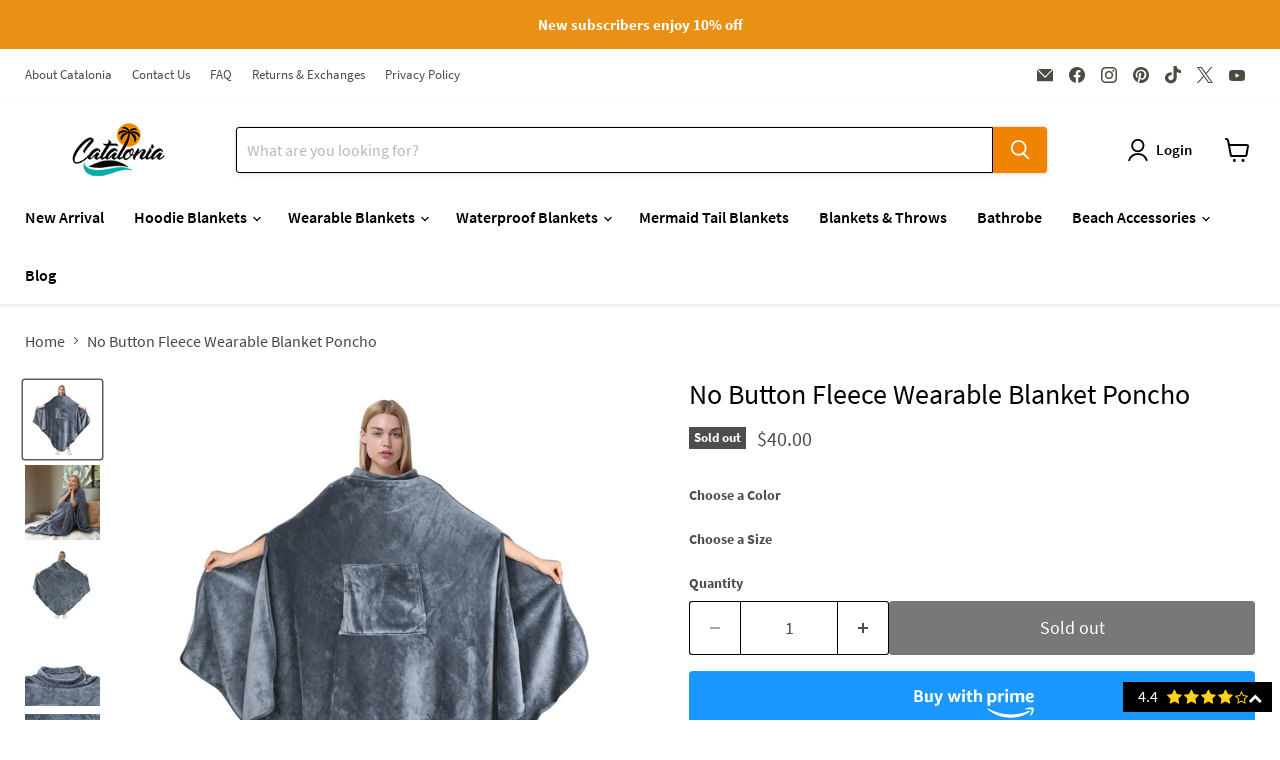

--- FILE ---
content_type: text/html; charset=utf-8
request_url: https://cataloniastore.com/collections/all/products/fleece-wearable-blanket-poncho-for-adult?view=recently-viewed
body_size: 1389
content:










  

  

  

  

  









<div
  class="productgrid--item  imagestyle--natural      productitem--emphasis  product-recently-viewed-card    show-actions--mobile"
  data-product-item
  data-product-quickshop-url="/products/fleece-wearable-blanket-poncho-for-adult"
  
    data-recently-viewed-card
  
>
  <div class="productitem" data-product-item-content>
    
    
    
    

    

    

    <div class="productitem__container">
      <div class="product-recently-viewed-card-time" data-product-handle="fleece-wearable-blanket-poncho-for-adult">
      <button
        class="product-recently-viewed-card-remove"
        aria-label="close"
        data-remove-recently-viewed
      >
        


                                                                        <svg class="icon-remove "    aria-hidden="true"    focusable="false"    role="presentation"    xmlns="http://www.w3.org/2000/svg" width="10" height="10" viewBox="0 0 10 10" xmlns="http://www.w3.org/2000/svg">      <path fill="currentColor" d="M6.08785659,5 L9.77469752,1.31315906 L8.68684094,0.225302476 L5,3.91214341 L1.31315906,0.225302476 L0.225302476,1.31315906 L3.91214341,5 L0.225302476,8.68684094 L1.31315906,9.77469752 L5,6.08785659 L8.68684094,9.77469752 L9.77469752,8.68684094 L6.08785659,5 Z"></path>    </svg>                                              

      </button>
    </div>

      <div class="productitem__image-container">
        <a
          class="productitem--image-link"
          href="/products/fleece-wearable-blanket-poncho-for-adult"
          tabindex="-1"
          data-product-page-link
        >
          <figure
            class="productitem--image"
            data-product-item-image
            
              style="--product-grid-item-image-aspect-ratio: 1.0;"
            
          >
            
              
                
                

  
    <noscript data-rimg-noscript>
      <img
        
          src="//cataloniastore.com/cdn/shop/files/travel_20wrap_20blanket_20cape_20with_20pocket_20bp200_20_3_512x512.jpg?v=1764471822"
        

        alt=""
        data-rimg="noscript"
        srcset="//cataloniastore.com/cdn/shop/files/travel_20wrap_20blanket_20cape_20with_20pocket_20bp200_20_3_512x512.jpg?v=1764471822 1x, //cataloniastore.com/cdn/shop/files/travel_20wrap_20blanket_20cape_20with_20pocket_20bp200_20_3_1024x1024.jpg?v=1764471822 2x, //cataloniastore.com/cdn/shop/files/travel_20wrap_20blanket_20cape_20with_20pocket_20bp200_20_3_1198x1198.jpg?v=1764471822 2.34x"
        class="productitem--image-alternate"
        
        
      >
    </noscript>
  

  <img
    
      src="//cataloniastore.com/cdn/shop/files/travel_20wrap_20blanket_20cape_20with_20pocket_20bp200_20_3_512x512.jpg?v=1764471822"
    
    alt=""

    
      data-rimg="lazy"
      data-rimg-scale="1"
      data-rimg-template="//cataloniastore.com/cdn/shop/files/travel_20wrap_20blanket_20cape_20with_20pocket_20bp200_20_3_{size}.jpg?v=1764471822"
      data-rimg-max="1200x1200"
      data-rimg-crop="false"
      
      srcset="data:image/svg+xml;utf8,<svg%20xmlns='http://www.w3.org/2000/svg'%20width='512'%20height='512'></svg>"
    

    class="productitem--image-alternate"
    
    
  >



  <div data-rimg-canvas></div>


              
              

  
    <noscript data-rimg-noscript>
      <img
        
          src="//cataloniastore.com/cdn/shop/files/travel_20wrap_20blanket_20cape_20with_20pocket_20bp200_20_5_512x512.jpg?v=1764471822"
        

        alt=""
        data-rimg="noscript"
        srcset="//cataloniastore.com/cdn/shop/files/travel_20wrap_20blanket_20cape_20with_20pocket_20bp200_20_5_512x512.jpg?v=1764471822 1x, //cataloniastore.com/cdn/shop/files/travel_20wrap_20blanket_20cape_20with_20pocket_20bp200_20_5_1024x1024.jpg?v=1764471822 2x, //cataloniastore.com/cdn/shop/files/travel_20wrap_20blanket_20cape_20with_20pocket_20bp200_20_5_1198x1198.jpg?v=1764471822 2.34x"
        class="productitem--image-primary"
        
        
      >
    </noscript>
  

  <img
    
      src="//cataloniastore.com/cdn/shop/files/travel_20wrap_20blanket_20cape_20with_20pocket_20bp200_20_5_512x512.jpg?v=1764471822"
    
    alt=""

    
      data-rimg="lazy"
      data-rimg-scale="1"
      data-rimg-template="//cataloniastore.com/cdn/shop/files/travel_20wrap_20blanket_20cape_20with_20pocket_20bp200_20_5_{size}.jpg?v=1764471822"
      data-rimg-max="1200x1200"
      data-rimg-crop="false"
      
      srcset="data:image/svg+xml;utf8,<svg%20xmlns='http://www.w3.org/2000/svg'%20width='512'%20height='512'></svg>"
    

    class="productitem--image-primary"
    
    
  >



  <div data-rimg-canvas></div>


            

            


























<span class="productitem__badge productitem__badge--soldout">
    Sold out
  </span>

            <span class="visually-hidden">No Button Fleece Wearable Blanket Poncho</span>
          </figure>
        </a>
      </div><div class="productitem--info">
        
          
        

        
          






























<div class="price productitem__price ">
  
    <div
      class="price__compare-at visible"
      data-price-compare-container
    >

      
        <span class="money price__original" data-price-original></span>
      
    </div>


    
      
      <div class="price__compare-at--hidden" data-compare-price-range-hidden>
        
          <span class="visually-hidden">Original price</span>
          <span class="money price__compare-at--min" data-price-compare-min>
            $40.00
          </span>
          -
          <span class="visually-hidden">Original price</span>
          <span class="money price__compare-at--max" data-price-compare-max>
            $40.00
          </span>
        
      </div>
      <div class="price__compare-at--hidden" data-compare-price-hidden>
        <span class="visually-hidden">Original price</span>
        <span class="money price__compare-at--single" data-price-compare>
          
        </span>
      </div>
    
  

  <div class="price__current price__current--emphasize " data-price-container>

    

    
      
      
      <span class="money" data-price>
        $40.00
      </span>
    
    
  </div>

  
    
    <div class="price__current--hidden" data-current-price-range-hidden>
      
        <span class="money price__current--min" data-price-min>$40.00</span>
        -
        <span class="money price__current--max" data-price-max>$40.00</span>
      
    </div>
    <div class="price__current--hidden" data-current-price-hidden>
      <span class="visually-hidden">Current price</span>
      <span class="money" data-price>
        $40.00
      </span>
    </div>
  

  
    
    
    
    

    <div
      class="
        productitem__unit-price
        hidden
      "
      data-unit-price
    >
      <span class="productitem__total-quantity" data-total-quantity></span> | <span class="productitem__unit-price--amount money" data-unit-price-amount></span> / <span class="productitem__unit-price--measure" data-unit-price-measure></span>
    </div>
  

  
</div>


        

        <h2 class="productitem--title">
          <a href="/products/fleece-wearable-blanket-poncho-for-adult" data-product-page-link>
            No Button Fleece Wearable Blanket Poncho
          </a>
        </h2>

        
          
        

        

        
          
            <div class="productitem__stock-level">
              







<div class="product-stock-level-wrapper" >
  
    <span class="
  product-stock-level
  product-stock-level--none
  
">
      

      <span class="product-stock-level__text">
        
        <div class="product-stock-level__badge-text">
          
  
    
      Out of stock
    
  

        </div>
      </span>
    </span>
  
</div>

            </div>
          

          
            
          
        

        
          <div class="productitem--description">
            <p>

Stay Warm Anywhere, Anytime
Our wearable blanket poncho keeps you cozy and comfortable during chilly nights—whether camping, enjoying outdoor con...</p>

            
              <a
                href="/products/fleece-wearable-blanket-poncho-for-adult"
                class="productitem--link"
                data-product-page-link
              >
                View full details
              </a>
            
          </div>
        
      </div>

      
    </div>
  </div>

  
    <script type="application/json" data-quick-buy-settings>
      {
        "cart_redirection": true,
        "money_format": "${{amount}}"
      }
    </script>
  
</div>


--- FILE ---
content_type: text/html; charset=utf-8
request_url: https://order.buywithprime.amazon.com/wmstu8fmk0/widget-promise-data/w-Xde0C5XrlS211XkIkgCdO8?sku=1CTBP200GY
body_size: -276
content:
<!DOCTYPE html>
<html lang="en" color-scheme="light">
  <head>
    <meta charset="UTF-8" />
    <meta name="robots" content="noindex">
    <meta http-equiv="X-UA-Compatible" content="IE=edge" />
    <meta name="viewport" content="width=device-width, initial-scale=1.0" />
    <title>Buy With Prime</title>
    <script nonce="ec767f196d03c9bf22dcc2e09616cd7d" id="get-widget-data" type="application/json">
      {
        "catalogId": "rpbj4epw9ohfm0",
        "productId": "ddi8t0y3rbkki6",
        "deliveryTimestamp": "1769400000",
        "deliveryMessage": "Get it as soon as Tomorrow Jan 25",
        "eventMessage": "",
        "returnability": "RETURNABLE",
        "returnabilityValue": "0",
        "statusCode": "",
        "requestId": "",
        "debugMode": "",
        "msku": "",
        "price": "",
        "productName": "",
        "productImageUrl": "",
        "couponCode": "",
        "discountPercentage": "",
        "endTime": "",
        "siteId": "wmstu8fmk0",
        
        
          "componentProducts": []
        
      }
    </script>
  </head>
  <body></body>
</html>


--- FILE ---
content_type: text/html; charset=UTF-8
request_url: https://reviews.enormapps.com/product-reviews/api/reviews
body_size: 356
content:
{"productReview":[{"id":"3636375","product_id":"4721870176339","customer_name":"Shelby N","image_tag":"","shopify_customer_photo":null,"customer_photo":"","verifiedstatus":"0","product_handle":"fleece-wearable-blanket-poncho-for-adult","product_name":"No Button Fleece Blanket Poncho","review_title":"Great gift.","customer_review":"Beautiful color, very soft and cuddly. Washes and dries easily. Would buy again.","customer_location":"","rating":"5","dateofsubmission":"2023-01-05","reply":null,"reply_name":"","like_count":"0","unlike_count":"0"},{"id":"3636376","product_id":"4721870176339","customer_name":"Terri Milburn","image_tag":"","shopify_customer_photo":null,"customer_photo":"","verifiedstatus":"0","product_handle":"fleece-wearable-blanket-poncho-for-adult","product_name":"No Button Fleece Blanket Poncho","review_title":"Love it...","customer_review":"There's not a single thing I dislike\/have an issue with. It is what it says. Very nice quality and well the price paid for.","customer_location":"","rating":"5","dateofsubmission":"2023-01-03","reply":null,"reply_name":"","like_count":"0","unlike_count":"0"},{"id":"3636378","product_id":"4721870176339","customer_name":"Lisa Smallwood","image_tag":"","shopify_customer_photo":null,"customer_photo":null,"verifiedstatus":"0","product_handle":"fleece-wearable-blanket-poncho-for-adult","product_name":"No Button Fleece Blanket Poncho","review_title":"My kids loved these for Christmas!","customer_review":"My son said he wanted a \u201ccape blanket\u201d for Christmas, and this was perfect. Both my kids loved them!","customer_location":"","rating":"5","dateofsubmission":"2023-01-01","reply":null,"reply_name":"","like_count":"0","unlike_count":"0"},{"id":"3636377","product_id":"4721870176339","customer_name":"Jamie Lavin Kiser","image_tag":"","shopify_customer_photo":null,"customer_photo":null,"verifiedstatus":"0","product_handle":"fleece-wearable-blanket-poncho-for-adult","product_name":"No Button Fleece Blanket Poncho","review_title":"I haven\u2019t taken it off.","customer_review":"So comfy!  A friend recommended it and it was perfect for the polar vortex that just came through!  So cozy and warm!","customer_location":"","rating":"5","dateofsubmission":"2023-01-01","reply":null,"reply_name":"","like_count":"0","unlike_count":"0"},{"id":"3636379","product_id":"4721870176339","customer_name":"william","image_tag":"","shopify_customer_photo":null,"customer_photo":"","verifiedstatus":"0","product_handle":"fleece-wearable-blanket-poncho-for-adult","product_name":"No Button Fleece Blanket Poncho","review_title":"Good price","customer_review":"This was bought as a gift","customer_location":"","rating":"5","dateofsubmission":"2022-12-31","reply":null,"reply_name":"","like_count":"0","unlike_count":"0"}],"totalPage":5,"totalProductReview":24,"avgRating":4.79999999999999982236431605997495353221893310546875,"productStarRating":{"5":22,"4":0,"3":1,"2":0,"1":1}}

--- FILE ---
content_type: text/javascript; charset=utf-8
request_url: https://cataloniastore.com/products/fleece-wearable-blanket-poncho-for-adult.js
body_size: 1652
content:
{"id":4721870176339,"title":"No Button Fleece Wearable Blanket Poncho","handle":"fleece-wearable-blanket-poncho-for-adult","description":"\u003cdiv\u003e\n\u003cdiv\u003e\n\u003cp\u003e\u003cstrong\u003eStay Warm Anywhere, Anytime\u003c\/strong\u003e\u003cbr\u003e\nOur wearable blanket poncho keeps you cozy and comfortable during chilly nights—whether camping, enjoying outdoor concerts, lounging at home, reading, watching TV, or cheering at sporting events. Take warmth with you wherever you go.\u003c\/p\u003e\n\n\u003cp\u003e\u003cstrong\u003eFull Coverage \u0026amp; Easy Wear\u003c\/strong\u003e\u003cbr\u003e\nThe neck opening design lets you slip it on like a poncho, covering both your front and back for maximum warmth without restricting movement. Perfect for quick warmth on cold mornings or evenings.\u003c\/p\u003e\n\n\u003cp\u003e\u003cstrong\u003eSpacious Front Pocket for Essentials\u003c\/strong\u003e\u003cbr\u003e\nKeep your phone, remote, snacks, or other small items close at hand in the large front pocket—convenient storage so you don’t have to get up when you’re relaxing.\u003c\/p\u003e\n\n\u003cp\u003e\u003cstrong\u003eUltra-Soft, Luxurious Comfort\u003c\/strong\u003e\u003cbr\u003e\nMade with smooth, plush micro mink fleece on both sides, this one-size-fits-all poncho offers a lightweight yet warm experience. Machine washable for easy care and lasting softness.\u003c\/p\u003e\n\n\u003cp\u003e\u003cstrong\u003ePerfect Gift for Loved Ones\u003c\/strong\u003e\u003cbr\u003e\nAn ideal gift for any occasion—holidays, Mother’s Day, Father’s Day, Thanksgiving, Christmas—and a thoughtful way to show you care for your wife, husband, kids, or parents.\u003c\/p\u003e\n\u003c\/div\u003e\n\u003c\/div\u003e","published_at":"2020-12-10T17:17:39-08:00","created_at":"2020-12-09T23:35:48-08:00","vendor":"Catalonia","type":"Home \u0026 Garden \u003e Linens \u0026 Bedding \u003e Bedding \u003e Blankets","tags":[],"price":4000,"price_min":4000,"price_max":4000,"available":false,"price_varies":false,"compare_at_price":null,"compare_at_price_min":0,"compare_at_price_max":0,"compare_at_price_varies":false,"variants":[{"id":32336621699155,"title":"Grey \/ No Button","option1":"Grey","option2":"No Button","option3":null,"sku":"1CTBP200GY","requires_shipping":true,"taxable":true,"featured_image":null,"available":false,"name":"No Button Fleece Wearable Blanket Poncho - Grey \/ No Button","public_title":"Grey \/ No Button","options":["Grey","No Button"],"price":4000,"weight":1361,"compare_at_price":null,"inventory_management":"shopify","barcode":"791315383901","requires_selling_plan":false,"selling_plan_allocations":[]},{"id":32336621731923,"title":"Navy \/ No Button","option1":"Navy","option2":"No Button","option3":null,"sku":"1CTBP200NY","requires_shipping":true,"taxable":true,"featured_image":{"id":40177918541907,"product_id":4721870176339,"position":7,"created_at":"2025-11-29T19:03:31-08:00","updated_at":"2025-11-29T19:03:42-08:00","alt":null,"width":1200,"height":1200,"src":"https:\/\/cdn.shopify.com\/s\/files\/1\/0191\/1082\/1988\/files\/travel_20wrap_20blanket_20cape_20with_20pocket_20_20_1.jpg?v=1764471822","variant_ids":[32336621731923]},"available":false,"name":"No Button Fleece Wearable Blanket Poncho - Navy \/ No Button","public_title":"Navy \/ No Button","options":["Navy","No Button"],"price":4000,"weight":1361,"compare_at_price":null,"inventory_management":"shopify","barcode":"791315383918","featured_media":{"alt":null,"id":31536809148499,"position":7,"preview_image":{"aspect_ratio":1.0,"height":1200,"width":1200,"src":"https:\/\/cdn.shopify.com\/s\/files\/1\/0191\/1082\/1988\/files\/travel_20wrap_20blanket_20cape_20with_20pocket_20_20_1.jpg?v=1764471822"}},"requires_selling_plan":false,"selling_plan_allocations":[]},{"id":32336621764691,"title":"Pink \/ No Button","option1":"Pink","option2":"No Button","option3":null,"sku":"1CTBP200PK","requires_shipping":true,"taxable":true,"featured_image":null,"available":false,"name":"No Button Fleece Wearable Blanket Poncho - Pink \/ No Button","public_title":"Pink \/ No Button","options":["Pink","No Button"],"price":4000,"weight":1361,"compare_at_price":null,"inventory_management":"shopify","barcode":"791315383925","requires_selling_plan":false,"selling_plan_allocations":[]},{"id":32336621797459,"title":"Purple \/ No Button","option1":"Purple","option2":"No Button","option3":null,"sku":"1CTBP200PP","requires_shipping":true,"taxable":true,"featured_image":null,"available":false,"name":"No Button Fleece Wearable Blanket Poncho - Purple \/ No Button","public_title":"Purple \/ No Button","options":["Purple","No Button"],"price":4000,"weight":1361,"compare_at_price":null,"inventory_management":"shopify","barcode":"791315383949","requires_selling_plan":false,"selling_plan_allocations":[]},{"id":32336621830227,"title":"Wine \/ No Button","option1":"Wine","option2":"No Button","option3":null,"sku":"1CTBP200WN","requires_shipping":true,"taxable":true,"featured_image":null,"available":false,"name":"No Button Fleece Wearable Blanket Poncho - Wine \/ No Button","public_title":"Wine \/ No Button","options":["Wine","No Button"],"price":4000,"weight":1361,"compare_at_price":null,"inventory_management":"shopify","barcode":"791315383932","requires_selling_plan":false,"selling_plan_allocations":[]}],"images":["\/\/cdn.shopify.com\/s\/files\/1\/0191\/1082\/1988\/files\/travel_20wrap_20blanket_20cape_20with_20pocket_20bp200_20_5.jpg?v=1764471822","\/\/cdn.shopify.com\/s\/files\/1\/0191\/1082\/1988\/files\/travel_20wrap_20blanket_20cape_20with_20pocket_20bp200_20_3.jpg?v=1764471822","\/\/cdn.shopify.com\/s\/files\/1\/0191\/1082\/1988\/files\/travel_20wrap_20blanket_20cape_20with_20pocket_20bp200_20_4.jpg?v=1764471822","\/\/cdn.shopify.com\/s\/files\/1\/0191\/1082\/1988\/files\/travel_20wrap_20blanket_20cape_20with_20pocket_20bp200_20_6.jpg?v=1764471822","\/\/cdn.shopify.com\/s\/files\/1\/0191\/1082\/1988\/files\/travel_20wrap_20blanket_20cape_20with_20pocket_20bp200_20_1.jpg?v=1764471822","\/\/cdn.shopify.com\/s\/files\/1\/0191\/1082\/1988\/files\/travel_20wrap_20blanket_20cape_20with_20pocket_20bp200_20_7.jpg?v=1764471822","\/\/cdn.shopify.com\/s\/files\/1\/0191\/1082\/1988\/files\/travel_20wrap_20blanket_20cape_20with_20pocket_20_20_1.jpg?v=1764471822"],"featured_image":"\/\/cdn.shopify.com\/s\/files\/1\/0191\/1082\/1988\/files\/travel_20wrap_20blanket_20cape_20with_20pocket_20bp200_20_5.jpg?v=1764471822","options":[{"name":"Color","position":1,"values":["Grey","Navy","Pink","Purple","Wine"]},{"name":"Size","position":2,"values":["No Button"]}],"url":"\/products\/fleece-wearable-blanket-poncho-for-adult","media":[{"alt":null,"id":31536808951891,"position":1,"preview_image":{"aspect_ratio":1.0,"height":1200,"width":1200,"src":"https:\/\/cdn.shopify.com\/s\/files\/1\/0191\/1082\/1988\/files\/travel_20wrap_20blanket_20cape_20with_20pocket_20bp200_20_5.jpg?v=1764471822"},"aspect_ratio":1.0,"height":1200,"media_type":"image","src":"https:\/\/cdn.shopify.com\/s\/files\/1\/0191\/1082\/1988\/files\/travel_20wrap_20blanket_20cape_20with_20pocket_20bp200_20_5.jpg?v=1764471822","width":1200},{"alt":null,"id":31536808984659,"position":2,"preview_image":{"aspect_ratio":1.0,"height":1200,"width":1200,"src":"https:\/\/cdn.shopify.com\/s\/files\/1\/0191\/1082\/1988\/files\/travel_20wrap_20blanket_20cape_20with_20pocket_20bp200_20_3.jpg?v=1764471822"},"aspect_ratio":1.0,"height":1200,"media_type":"image","src":"https:\/\/cdn.shopify.com\/s\/files\/1\/0191\/1082\/1988\/files\/travel_20wrap_20blanket_20cape_20with_20pocket_20bp200_20_3.jpg?v=1764471822","width":1200},{"alt":null,"id":31536809017427,"position":3,"preview_image":{"aspect_ratio":1.0,"height":1200,"width":1200,"src":"https:\/\/cdn.shopify.com\/s\/files\/1\/0191\/1082\/1988\/files\/travel_20wrap_20blanket_20cape_20with_20pocket_20bp200_20_4.jpg?v=1764471822"},"aspect_ratio":1.0,"height":1200,"media_type":"image","src":"https:\/\/cdn.shopify.com\/s\/files\/1\/0191\/1082\/1988\/files\/travel_20wrap_20blanket_20cape_20with_20pocket_20bp200_20_4.jpg?v=1764471822","width":1200},{"alt":null,"id":31536809050195,"position":4,"preview_image":{"aspect_ratio":1.0,"height":1200,"width":1200,"src":"https:\/\/cdn.shopify.com\/s\/files\/1\/0191\/1082\/1988\/files\/travel_20wrap_20blanket_20cape_20with_20pocket_20bp200_20_6.jpg?v=1764471822"},"aspect_ratio":1.0,"height":1200,"media_type":"image","src":"https:\/\/cdn.shopify.com\/s\/files\/1\/0191\/1082\/1988\/files\/travel_20wrap_20blanket_20cape_20with_20pocket_20bp200_20_6.jpg?v=1764471822","width":1200},{"alt":null,"id":31536809082963,"position":5,"preview_image":{"aspect_ratio":1.0,"height":1200,"width":1200,"src":"https:\/\/cdn.shopify.com\/s\/files\/1\/0191\/1082\/1988\/files\/travel_20wrap_20blanket_20cape_20with_20pocket_20bp200_20_1.jpg?v=1764471822"},"aspect_ratio":1.0,"height":1200,"media_type":"image","src":"https:\/\/cdn.shopify.com\/s\/files\/1\/0191\/1082\/1988\/files\/travel_20wrap_20blanket_20cape_20with_20pocket_20bp200_20_1.jpg?v=1764471822","width":1200},{"alt":null,"id":31536809115731,"position":6,"preview_image":{"aspect_ratio":1.0,"height":1200,"width":1200,"src":"https:\/\/cdn.shopify.com\/s\/files\/1\/0191\/1082\/1988\/files\/travel_20wrap_20blanket_20cape_20with_20pocket_20bp200_20_7.jpg?v=1764471822"},"aspect_ratio":1.0,"height":1200,"media_type":"image","src":"https:\/\/cdn.shopify.com\/s\/files\/1\/0191\/1082\/1988\/files\/travel_20wrap_20blanket_20cape_20with_20pocket_20bp200_20_7.jpg?v=1764471822","width":1200},{"alt":null,"id":31536809148499,"position":7,"preview_image":{"aspect_ratio":1.0,"height":1200,"width":1200,"src":"https:\/\/cdn.shopify.com\/s\/files\/1\/0191\/1082\/1988\/files\/travel_20wrap_20blanket_20cape_20with_20pocket_20_20_1.jpg?v=1764471822"},"aspect_ratio":1.0,"height":1200,"media_type":"image","src":"https:\/\/cdn.shopify.com\/s\/files\/1\/0191\/1082\/1988\/files\/travel_20wrap_20blanket_20cape_20with_20pocket_20_20_1.jpg?v=1764471822","width":1200}],"requires_selling_plan":false,"selling_plan_groups":[]}

--- FILE ---
content_type: text/javascript
request_url: https://cdn.shopify.com/extensions/019bd75b-5241-7fad-9f18-f1a19ccaca5e/shopify-cli-47/assets/reputon-youtube-carousel-shorts.js
body_size: 81421
content:
/*! For license information please see reputon-youtube-carousel-shorts.js.LICENSE.txt */
(()=>{var e={4:(e,t)=>{"use strict";Object.defineProperty(t,"__esModule",{value:!0}),t.default={BUFFERING:3,ENDED:0,PAUSED:2,PLAYING:1,UNSTARTED:-1,VIDEO_CUED:5},e.exports=t.default},17:e=>{"use strict";e.exports=function e(t,n){if(t===n)return!0;if(t&&n&&"object"==typeof t&&"object"==typeof n){if(t.constructor!==n.constructor)return!1;var r,i,o;if(Array.isArray(t)){if((r=t.length)!=n.length)return!1;for(i=r;0!=i--;)if(!e(t[i],n[i]))return!1;return!0}if(t.constructor===RegExp)return t.source===n.source&&t.flags===n.flags;if(t.valueOf!==Object.prototype.valueOf)return t.valueOf()===n.valueOf();if(t.toString!==Object.prototype.toString)return t.toString()===n.toString();if((r=(o=Object.keys(t)).length)!==Object.keys(n).length)return!1;for(i=r;0!=i--;)if(!Object.prototype.hasOwnProperty.call(n,o[i]))return!1;for(i=r;0!=i--;){var a=o[i];if(!e(t[a],n[a]))return!1}return!0}return t!=t&&n!=n}},72:(e,t,n)=>{"use strict";var r,i=function(){var e={};return function(t){if(void 0===e[t]){var n=document.querySelector(t);if(window.HTMLIFrameElement&&n instanceof window.HTMLIFrameElement)try{n=n.contentDocument.head}catch(e){n=null}e[t]=n}return e[t]}}(),o=[];function a(e){for(var t=-1,n=0;n<o.length;n++)if(o[n].identifier===e){t=n;break}return t}function s(e,t){for(var n={},r=[],i=0;i<e.length;i++){var s=e[i],l=t.base?s[0]+t.base:s[0],c=n[l]||0,u="".concat(l," ").concat(c);n[l]=c+1;var p=a(u),d={css:s[1],media:s[2],sourceMap:s[3]};-1!==p?(o[p].references++,o[p].updater(d)):o.push({identifier:u,updater:g(d,t),references:1}),r.push(u)}return r}function l(e){var t=document.createElement("style"),r=e.attributes||{};if(void 0===r.nonce){var o=n.nc;o&&(r.nonce=o)}if(Object.keys(r).forEach((function(e){t.setAttribute(e,r[e])})),"function"==typeof e.insert)e.insert(t);else{var a=i(e.insert||"head");if(!a)throw new Error("Couldn't find a style target. This probably means that the value for the 'insert' parameter is invalid.");a.appendChild(t)}return t}var c,u=(c=[],function(e,t){return c[e]=t,c.filter(Boolean).join("\n")});function p(e,t,n,r){var i=n?"":r.media?"@media ".concat(r.media," {").concat(r.css,"}"):r.css;if(e.styleSheet)e.styleSheet.cssText=u(t,i);else{var o=document.createTextNode(i),a=e.childNodes;a[t]&&e.removeChild(a[t]),a.length?e.insertBefore(o,a[t]):e.appendChild(o)}}function d(e,t,n){var r=n.css,i=n.media,o=n.sourceMap;if(i?e.setAttribute("media",i):e.removeAttribute("media"),o&&btoa&&(r+="\n/*# sourceMappingURL=data:application/json;base64,".concat(btoa(unescape(encodeURIComponent(JSON.stringify(o))))," */")),e.styleSheet)e.styleSheet.cssText=r;else{for(;e.firstChild;)e.removeChild(e.firstChild);e.appendChild(document.createTextNode(r))}}var f=null,h=0;function g(e,t){var n,r,i;if(t.singleton){var o=h++;n=f||(f=l(t)),r=p.bind(null,n,o,!1),i=p.bind(null,n,o,!0)}else n=l(t),r=d.bind(null,n,t),i=function(){!function(e){if(null===e.parentNode)return!1;e.parentNode.removeChild(e)}(n)};return r(e),function(t){if(t){if(t.css===e.css&&t.media===e.media&&t.sourceMap===e.sourceMap)return;r(e=t)}else i()}}e.exports=function(e,t){(t=t||{}).singleton||"boolean"==typeof t.singleton||(t.singleton=(void 0===r&&(r=Boolean(window&&document&&document.all&&!window.atob)),r));var n=s(e=e||[],t);return function(e){if(e=e||[],"[object Array]"===Object.prototype.toString.call(e)){for(var r=0;r<n.length;r++){var i=a(n[r]);o[i].references--}for(var l=s(e,t),c=0;c<n.length;c++){var u=a(n[c]);0===o[u].references&&(o[u].updater(),o.splice(u,1))}n=l}}}},132:(e,t,n)=>{var r=n(72),i=n(841);"string"==typeof(i=i.__esModule?i.default:i)&&(i=[[e.id,i,""]]);var o=(r(i,{insert:"head",singleton:!1}),i.locals?i.locals:{});e.exports=o},147:e=>{function t(e,t){e.onload=function(){this.onerror=this.onload=null,t(null,e)},e.onerror=function(){this.onerror=this.onload=null,t(new Error("Failed to load "+this.src),e)}}function n(e,t){e.onreadystatechange=function(){"complete"!=this.readyState&&"loaded"!=this.readyState||(this.onreadystatechange=null,t(null,e))}}e.exports=function(e,r,i){var o=document.head||document.getElementsByTagName("head")[0],a=document.createElement("script");"function"==typeof r&&(i=r,r={}),r=r||{},i=i||function(){},a.type=r.type||"text/javascript",a.charset=r.charset||"utf8",a.async=!("async"in r)||!!r.async,a.src=e,r.attrs&&function(e,t){for(var n in t)e.setAttribute(n,t[n])}(a,r.attrs),r.text&&(a.text=""+r.text),("onload"in a?t:n)(a,i),a.onload||t(a,i),o.appendChild(a)}},221:(e,t,n)=>{(t=n(314)(!1)).push([e.id,".swiper-pagination{position:absolute;text-align:center;transition:300ms opacity;transform:translate3d(0, 0, 0);z-index:10}.swiper-pagination.swiper-pagination-hidden{opacity:0}.swiper-pagination-disabled>.swiper-pagination,.swiper-pagination.swiper-pagination-disabled{display:none !important}.swiper-pagination-fraction,.swiper-pagination-custom,.swiper-horizontal>.swiper-pagination-bullets,.swiper-pagination-bullets.swiper-pagination-horizontal{bottom:var(--swiper-pagination-bottom, 8px);top:var(--swiper-pagination-top, auto);left:0;width:100%}.swiper-pagination-bullets-dynamic{overflow:hidden;font-size:0}.swiper-pagination-bullets-dynamic .swiper-pagination-bullet{transform:scale(0.33);position:relative}.swiper-pagination-bullets-dynamic .swiper-pagination-bullet-active{transform:scale(1)}.swiper-pagination-bullets-dynamic .swiper-pagination-bullet-active-main{transform:scale(1)}.swiper-pagination-bullets-dynamic .swiper-pagination-bullet-active-prev{transform:scale(0.66)}.swiper-pagination-bullets-dynamic .swiper-pagination-bullet-active-prev-prev{transform:scale(0.33)}.swiper-pagination-bullets-dynamic .swiper-pagination-bullet-active-next{transform:scale(0.66)}.swiper-pagination-bullets-dynamic .swiper-pagination-bullet-active-next-next{transform:scale(0.33)}.swiper-pagination-bullet{width:var(--swiper-pagination-bullet-width, var(--swiper-pagination-bullet-size, 8px));height:var(--swiper-pagination-bullet-height, var(--swiper-pagination-bullet-size, 8px));display:inline-block;border-radius:var(--swiper-pagination-bullet-border-radius, 50%);background:var(--swiper-pagination-bullet-inactive-color, #000);opacity:var(--swiper-pagination-bullet-inactive-opacity, 0.2)}button.swiper-pagination-bullet{border:none;margin:0;padding:0;box-shadow:none;appearance:none}.swiper-pagination-clickable .swiper-pagination-bullet{cursor:pointer}.swiper-pagination-bullet:only-child{display:none !important}.swiper-pagination-bullet-active{opacity:var(--swiper-pagination-bullet-opacity, 1);background:var(--swiper-pagination-color, var(--swiper-theme-color))}.swiper-vertical>.swiper-pagination-bullets,.swiper-pagination-vertical.swiper-pagination-bullets{right:var(--swiper-pagination-right, 8px);left:var(--swiper-pagination-left, auto);top:50%;transform:translate3d(0px, -50%, 0)}.swiper-vertical>.swiper-pagination-bullets .swiper-pagination-bullet,.swiper-pagination-vertical.swiper-pagination-bullets .swiper-pagination-bullet{margin:var(--swiper-pagination-bullet-vertical-gap, 6px) 0;display:block}.swiper-vertical>.swiper-pagination-bullets.swiper-pagination-bullets-dynamic,.swiper-pagination-vertical.swiper-pagination-bullets.swiper-pagination-bullets-dynamic{top:50%;transform:translateY(-50%);width:8px}.swiper-vertical>.swiper-pagination-bullets.swiper-pagination-bullets-dynamic .swiper-pagination-bullet,.swiper-pagination-vertical.swiper-pagination-bullets.swiper-pagination-bullets-dynamic .swiper-pagination-bullet{display:inline-block;transition:200ms transform,200ms top}.swiper-horizontal>.swiper-pagination-bullets .swiper-pagination-bullet,.swiper-pagination-horizontal.swiper-pagination-bullets .swiper-pagination-bullet{margin:0 var(--swiper-pagination-bullet-horizontal-gap, 4px)}.swiper-horizontal>.swiper-pagination-bullets.swiper-pagination-bullets-dynamic,.swiper-pagination-horizontal.swiper-pagination-bullets.swiper-pagination-bullets-dynamic{left:50%;transform:translateX(-50%);white-space:nowrap}.swiper-horizontal>.swiper-pagination-bullets.swiper-pagination-bullets-dynamic .swiper-pagination-bullet,.swiper-pagination-horizontal.swiper-pagination-bullets.swiper-pagination-bullets-dynamic .swiper-pagination-bullet{transition:200ms transform,200ms left}.swiper-horizontal.swiper-rtl>.swiper-pagination-bullets-dynamic .swiper-pagination-bullet{transition:200ms transform,200ms right}.swiper-pagination-fraction{color:var(--swiper-pagination-fraction-color, inherit)}.swiper-pagination-progressbar{background:var(--swiper-pagination-progressbar-bg-color, rgba(0, 0, 0, 0.25));position:absolute}.swiper-pagination-progressbar .swiper-pagination-progressbar-fill{background:var(--swiper-pagination-color, var(--swiper-theme-color));position:absolute;left:0;top:0;width:100%;height:100%;transform:scale(0);transform-origin:left top}.swiper-rtl .swiper-pagination-progressbar .swiper-pagination-progressbar-fill{transform-origin:right top}.swiper-horizontal>.swiper-pagination-progressbar,.swiper-pagination-progressbar.swiper-pagination-horizontal,.swiper-vertical>.swiper-pagination-progressbar.swiper-pagination-progressbar-opposite,.swiper-pagination-progressbar.swiper-pagination-vertical.swiper-pagination-progressbar-opposite{width:100%;height:var(--swiper-pagination-progressbar-size, 4px);left:0;top:0}.swiper-vertical>.swiper-pagination-progressbar,.swiper-pagination-progressbar.swiper-pagination-vertical,.swiper-horizontal>.swiper-pagination-progressbar.swiper-pagination-progressbar-opposite,.swiper-pagination-progressbar.swiper-pagination-horizontal.swiper-pagination-progressbar-opposite{width:var(--swiper-pagination-progressbar-size, 4px);height:100%;left:0;top:0}.swiper-pagination-lock{display:none}",""]),e.exports=t},245:(e,t,n)=>{var r;function i(e){function n(){if(n.enabled){var e=n,i=+new Date,o=i-(r||i);e.diff=o,e.prev=r,e.curr=i,r=i;for(var a=new Array(arguments.length),s=0;s<a.length;s++)a[s]=arguments[s];a[0]=t.coerce(a[0]),"string"!=typeof a[0]&&a.unshift("%O");var l=0;a[0]=a[0].replace(/%([a-zA-Z%])/g,(function(n,r){if("%%"===n)return n;l++;var i=t.formatters[r];if("function"==typeof i){var o=a[l];n=i.call(e,o),a.splice(l,1),l--}return n})),t.formatArgs.call(e,a),(n.log||t.log||console.log.bind(console)).apply(e,a)}}return n.namespace=e,n.enabled=t.enabled(e),n.useColors=t.useColors(),n.color=function(e){var n,r=0;for(n in e)r=(r<<5)-r+e.charCodeAt(n),r|=0;return t.colors[Math.abs(r)%t.colors.length]}(e),"function"==typeof t.init&&t.init(n),n}(t=e.exports=i.debug=i.default=i).coerce=function(e){return e instanceof Error?e.stack||e.message:e},t.disable=function(){t.enable("")},t.enable=function(e){t.save(e),t.names=[],t.skips=[];for(var n=("string"==typeof e?e:"").split(/[\s,]+/),r=n.length,i=0;i<r;i++)n[i]&&("-"===(e=n[i].replace(/\*/g,".*?"))[0]?t.skips.push(new RegExp("^"+e.substr(1)+"$")):t.names.push(new RegExp("^"+e+"$")))},t.enabled=function(e){var n,r;for(n=0,r=t.skips.length;n<r;n++)if(t.skips[n].test(e))return!1;for(n=0,r=t.names.length;n<r;n++)if(t.names[n].test(e))return!0;return!1},t.humanize=n(988),t.names=[],t.skips=[],t.formatters={}},313:(e,t,n)=>{"use strict";Object.defineProperty(t,"__esModule",{value:!0});var r,i=(r=n(147))&&r.__esModule?r:{default:r};t.default=function(e){return new Promise((function(t){if(window.YT&&window.YT.Player&&window.YT.Player instanceof Function)t(window.YT);else{var n="http:"===window.location.protocol?"http:":"https:";(0,i.default)(n+"//www.youtube.com/iframe_api",(function(t){t&&e.trigger("error",t)}));var r=window.onYouTubeIframeAPIReady;window.onYouTubeIframeAPIReady=function(){r&&r(),t(window.YT)}}}))},e.exports=t.default},314:e=>{"use strict";e.exports=function(e){var t=[];return t.toString=function(){return this.map((function(t){var n=function(e,t){var n,r,i,o=e[1]||"",a=e[3];if(!a)return o;if(t&&"function"==typeof btoa){var s=(n=a,r=btoa(unescape(encodeURIComponent(JSON.stringify(n)))),i="sourceMappingURL=data:application/json;charset=utf-8;base64,".concat(r),"/*# ".concat(i," */")),l=a.sources.map((function(e){return"/*# sourceURL=".concat(a.sourceRoot||"").concat(e," */")}));return[o].concat(l).concat([s]).join("\n")}return[o].join("\n")}(t,e);return t[2]?"@media ".concat(t[2]," {").concat(n,"}"):n})).join("")},t.i=function(e,n,r){"string"==typeof e&&(e=[[null,e,""]]);var i={};if(r)for(var o=0;o<this.length;o++){var a=this[o][0];null!=a&&(i[a]=!0)}for(var s=0;s<e.length;s++){var l=[].concat(e[s]);r&&i[l[0]]||(n&&(l[2]?l[2]="".concat(n," and ").concat(l[2]):l[2]=n),t.push(l))}},t}},325:(e,t,n)=>{"use strict";Object.defineProperty(t,"__esModule",{value:!0});var r=s(n(602)),i=s(n(345)),o=s(n(769)),a=s(n(748));function s(e){return e&&e.__esModule?e:{default:e}}var l=(0,r.default)("youtube-player"),c={proxyEvents:function(e){var t={},n=function(n){var r="on"+n.slice(0,1).toUpperCase()+n.slice(1);t[r]=function(t){l('event "%s"',r,t),e.trigger(n,t)}},r=!0,i=!1,a=void 0;try{for(var s,c=o.default[Symbol.iterator]();!(r=(s=c.next()).done);r=!0)n(s.value)}catch(e){i=!0,a=e}finally{try{!r&&c.return&&c.return()}finally{if(i)throw a}}return t},promisifyPlayer:function(e){var t=arguments.length>1&&void 0!==arguments[1]&&arguments[1],n={},r=function(r){t&&a.default[r]?n[r]=function(){for(var t=arguments.length,n=Array(t),i=0;i<t;i++)n[i]=arguments[i];return e.then((function(e){var t=a.default[r],i=e.getPlayerState(),o=e[r].apply(e,n);return t.stateChangeRequired||Array.isArray(t.acceptableStates)&&-1===t.acceptableStates.indexOf(i)?new Promise((function(n){e.addEventListener("onStateChange",(function r(){var i=e.getPlayerState(),o=void 0;"number"==typeof t.timeout&&(o=setTimeout((function(){e.removeEventListener("onStateChange",r),n()}),t.timeout)),Array.isArray(t.acceptableStates)&&-1!==t.acceptableStates.indexOf(i)&&(e.removeEventListener("onStateChange",r),clearTimeout(o),n())}))})).then((function(){return o})):o}))}:n[r]=function(){for(var t=arguments.length,n=Array(t),i=0;i<t;i++)n[i]=arguments[i];return e.then((function(e){return e[r].apply(e,n)}))}},o=!0,s=!1,l=void 0;try{for(var c,u=i.default[Symbol.iterator]();!(o=(c=u.next()).done);o=!0)r(c.value)}catch(e){s=!0,l=e}finally{try{!o&&u.return&&u.return()}finally{if(s)throw l}}return n}};t.default=c,e.exports=t.default},345:(e,t)=>{"use strict";Object.defineProperty(t,"__esModule",{value:!0}),t.default=["cueVideoById","loadVideoById","cueVideoByUrl","loadVideoByUrl","playVideo","pauseVideo","stopVideo","getVideoLoadedFraction","cuePlaylist","loadPlaylist","nextVideo","previousVideo","playVideoAt","setShuffle","setLoop","getPlaylist","getPlaylistIndex","setOption","mute","unMute","isMuted","setVolume","getVolume","seekTo","getPlayerState","getPlaybackRate","setPlaybackRate","getAvailablePlaybackRates","getPlaybackQuality","setPlaybackQuality","getAvailableQualityLevels","getCurrentTime","getDuration","removeEventListener","getVideoUrl","getVideoEmbedCode","getOptions","getOption","addEventListener","destroy","setSize","getIframe"],e.exports=t.default},416:(e,t,n)=>{var r=n(72),i=n(221);"string"==typeof(i=i.__esModule?i.default:i)&&(i=[[e.id,i,""]]);var o=(r(i,{insert:"head",singleton:!1}),i.locals?i.locals:{});e.exports=o},511:(e,t,n)=>{(t=n(314)(!1)).push([e.id,'.reputon-youtube-widget :root{--swiper-navigation-size: 44px}.reputon-youtube-widget .swiper-button-prev,.reputon-youtube-widget .swiper-button-next{position:absolute;top:var(--swiper-navigation-top-offset, 50%);width:calc(var(--swiper-navigation-size)/44*27);height:var(--swiper-navigation-size);margin-top:calc(0px - var(--swiper-navigation-size)/2);z-index:10;cursor:pointer;display:flex;align-items:center;justify-content:center;color:var(--swiper-navigation-color, var(--swiper-theme-color))}.reputon-youtube-widget .swiper-button-prev.swiper-button-disabled,.reputon-youtube-widget .swiper-button-next.swiper-button-disabled{opacity:.35;cursor:auto;pointer-events:none}.reputon-youtube-widget .swiper-button-prev.swiper-button-hidden,.reputon-youtube-widget .swiper-button-next.swiper-button-hidden{opacity:0;cursor:auto;pointer-events:none}.reputon-youtube-widget .swiper-navigation-disabled .swiper-button-prev,.reputon-youtube-widget .swiper-navigation-disabled .swiper-button-next{display:none !important}.reputon-youtube-widget .swiper-button-prev svg,.reputon-youtube-widget .swiper-button-next svg{width:100%;height:100%;object-fit:contain;transform-origin:center}.reputon-youtube-widget .swiper-rtl .swiper-button-prev svg,.reputon-youtube-widget .swiper-rtl .swiper-button-next svg{transform:rotate(180deg)}.reputon-youtube-widget .swiper-button-prev,.reputon-youtube-widget .swiper-rtl .swiper-button-next{left:var(--swiper-navigation-sides-offset, 10px);right:auto}.reputon-youtube-widget .swiper-button-next,.reputon-youtube-widget .swiper-rtl .swiper-button-prev{right:var(--swiper-navigation-sides-offset, 10px);left:auto}.reputon-youtube-widget .swiper-button-lock{display:none}.reputon-youtube-widget .swiper-button-prev:after,.reputon-youtube-widget .swiper-button-next:after{font-family:swiper-icons;font-size:var(--swiper-navigation-size);text-transform:none !important;letter-spacing:0;font-variant:initial;line-height:1}.reputon-youtube-widget .swiper-button-prev:after,.reputon-youtube-widget .swiper-rtl .swiper-button-next:after{content:"prev"}.reputon-youtube-widget .swiper-button-next,.reputon-youtube-widget .swiper-rtl .swiper-button-prev{right:var(--swiper-navigation-sides-offset, 10px);left:auto}.reputon-youtube-widget .swiper-button-next:after,.reputon-youtube-widget .swiper-rtl .swiper-button-prev:after{content:"next"}',""]),e.exports=t},517:(e,t,n)=>{"use strict";Object.defineProperty(t,"__esModule",{value:!0});var r="function"==typeof Symbol&&"symbol"==typeof Symbol.iterator?function(e){return typeof e}:function(e){return e&&"function"==typeof Symbol&&e.constructor===Symbol&&e!==Symbol.prototype?"symbol":typeof e},i=s(n(666)),o=s(n(313)),a=s(n(325));function s(e){return e&&e.__esModule?e:{default:e}}var l=void 0;t.default=function(e){var t=arguments.length>1&&void 0!==arguments[1]?arguments[1]:{},n=arguments.length>2&&void 0!==arguments[2]&&arguments[2],s=(0,i.default)();if(l||(l=(0,o.default)(s)),t.events)throw new Error("Event handlers cannot be overwritten.");if("string"==typeof e&&!document.getElementById(e))throw new Error('Element "'+e+'" does not exist.');t.events=a.default.proxyEvents(s);var c=new Promise((function(n){"object"===(void 0===e?"undefined":r(e))&&e.playVideo instanceof Function?n(e):l.then((function(r){var i=new r.Player(e,t);return s.on("ready",(function(){n(i)})),null}))})),u=a.default.promisifyPlayer(c,n);return u.on=s.on,u.off=s.off,u},e.exports=t.default},556:(e,t,n)=>{e.exports=n(694)()},602:(e,t,n)=>{function r(){var e;try{e=t.storage.debug}catch(e){}return!e&&"undefined"!=typeof process&&"env"in process&&(e=process.env.DEBUG),e}(t=e.exports=n(245)).log=function(){return"object"==typeof console&&console.log&&Function.prototype.apply.call(console.log,console,arguments)},t.formatArgs=function(e){var n=this.useColors;if(e[0]=(n?"%c":"")+this.namespace+(n?" %c":" ")+e[0]+(n?"%c ":" ")+"+"+t.humanize(this.diff),n){var r="color: "+this.color;e.splice(1,0,r,"color: inherit");var i=0,o=0;e[0].replace(/%[a-zA-Z%]/g,(function(e){"%%"!==e&&(i++,"%c"===e&&(o=i))})),e.splice(o,0,r)}},t.save=function(e){try{null==e?t.storage.removeItem("debug"):t.storage.debug=e}catch(e){}},t.load=r,t.useColors=function(){return!("undefined"==typeof window||!window.process||"renderer"!==window.process.type)||("undefined"!=typeof document&&document.documentElement&&document.documentElement.style&&document.documentElement.style.WebkitAppearance||"undefined"!=typeof window&&window.console&&(window.console.firebug||window.console.exception&&window.console.table)||"undefined"!=typeof navigator&&navigator.userAgent&&navigator.userAgent.toLowerCase().match(/firefox\/(\d+)/)&&parseInt(RegExp.$1,10)>=31||"undefined"!=typeof navigator&&navigator.userAgent&&navigator.userAgent.toLowerCase().match(/applewebkit\/(\d+)/))},t.storage="undefined"!=typeof chrome&&void 0!==chrome.storage?chrome.storage.local:function(){try{return window.localStorage}catch(e){}}(),t.colors=["lightseagreen","forestgreen","goldenrod","dodgerblue","darkorchid","crimson"],t.formatters.j=function(e){try{return JSON.stringify(e)}catch(e){return"[UnexpectedJSONParseError]: "+e.message}},t.enable(r())},633:(e,t,n)=>{var r=n(738).default;function i(){"use strict";e.exports=i=function(){return n},e.exports.__esModule=!0,e.exports.default=e.exports;var t,n={},o=Object.prototype,a=o.hasOwnProperty,s=Object.defineProperty||function(e,t,n){e[t]=n.value},l="function"==typeof Symbol?Symbol:{},c=l.iterator||"@@iterator",u=l.asyncIterator||"@@asyncIterator",p=l.toStringTag||"@@toStringTag";function d(e,t,n){return Object.defineProperty(e,t,{value:n,enumerable:!0,configurable:!0,writable:!0}),e[t]}try{d({},"")}catch(t){d=function(e,t,n){return e[t]=n}}function f(e,t,n,r){var i=t&&t.prototype instanceof y?t:y,o=Object.create(i.prototype),a=new N(r||[]);return s(o,"_invoke",{value:T(e,n,a)}),o}function h(e,t,n){try{return{type:"normal",arg:e.call(t,n)}}catch(e){return{type:"throw",arg:e}}}n.wrap=f;var g="suspendedStart",m="suspendedYield",v="executing",w="completed",b={};function y(){}function x(){}function _(){}var C={};d(C,c,(function(){return this}));var S=Object.getPrototypeOf,A=S&&S(S(L([])));A&&A!==o&&a.call(A,c)&&(C=A);var E=_.prototype=y.prototype=Object.create(C);function k(e){["next","throw","return"].forEach((function(t){d(e,t,(function(e){return this._invoke(t,e)}))}))}function P(e,t){function n(i,o,s,l){var c=h(e[i],e,o);if("throw"!==c.type){var u=c.arg,p=u.value;return p&&"object"==r(p)&&a.call(p,"__await")?t.resolve(p.__await).then((function(e){n("next",e,s,l)}),(function(e){n("throw",e,s,l)})):t.resolve(p).then((function(e){u.value=e,s(u)}),(function(e){return n("throw",e,s,l)}))}l(c.arg)}var i;s(this,"_invoke",{value:function(e,r){function o(){return new t((function(t,i){n(e,r,t,i)}))}return i=i?i.then(o,o):o()}})}function T(e,n,r){var i=g;return function(o,a){if(i===v)throw Error("Generator is already running");if(i===w){if("throw"===o)throw a;return{value:t,done:!0}}for(r.method=o,r.arg=a;;){var s=r.delegate;if(s){var l=I(s,r);if(l){if(l===b)continue;return l}}if("next"===r.method)r.sent=r._sent=r.arg;else if("throw"===r.method){if(i===g)throw i=w,r.arg;r.dispatchException(r.arg)}else"return"===r.method&&r.abrupt("return",r.arg);i=v;var c=h(e,n,r);if("normal"===c.type){if(i=r.done?w:m,c.arg===b)continue;return{value:c.arg,done:r.done}}"throw"===c.type&&(i=w,r.method="throw",r.arg=c.arg)}}}function I(e,n){var r=n.method,i=e.iterator[r];if(i===t)return n.delegate=null,"throw"===r&&e.iterator.return&&(n.method="return",n.arg=t,I(e,n),"throw"===n.method)||"return"!==r&&(n.method="throw",n.arg=new TypeError("The iterator does not provide a '"+r+"' method")),b;var o=h(i,e.iterator,n.arg);if("throw"===o.type)return n.method="throw",n.arg=o.arg,n.delegate=null,b;var a=o.arg;return a?a.done?(n[e.resultName]=a.value,n.next=e.nextLoc,"return"!==n.method&&(n.method="next",n.arg=t),n.delegate=null,b):a:(n.method="throw",n.arg=new TypeError("iterator result is not an object"),n.delegate=null,b)}function O(e){var t={tryLoc:e[0]};1 in e&&(t.catchLoc=e[1]),2 in e&&(t.finallyLoc=e[2],t.afterLoc=e[3]),this.tryEntries.push(t)}function M(e){var t=e.completion||{};t.type="normal",delete t.arg,e.completion=t}function N(e){this.tryEntries=[{tryLoc:"root"}],e.forEach(O,this),this.reset(!0)}function L(e){if(e||""===e){var n=e[c];if(n)return n.call(e);if("function"==typeof e.next)return e;if(!isNaN(e.length)){var i=-1,o=function n(){for(;++i<e.length;)if(a.call(e,i))return n.value=e[i],n.done=!1,n;return n.value=t,n.done=!0,n};return o.next=o}}throw new TypeError(r(e)+" is not iterable")}return x.prototype=_,s(E,"constructor",{value:_,configurable:!0}),s(_,"constructor",{value:x,configurable:!0}),x.displayName=d(_,p,"GeneratorFunction"),n.isGeneratorFunction=function(e){var t="function"==typeof e&&e.constructor;return!!t&&(t===x||"GeneratorFunction"===(t.displayName||t.name))},n.mark=function(e){return Object.setPrototypeOf?Object.setPrototypeOf(e,_):(e.__proto__=_,d(e,p,"GeneratorFunction")),e.prototype=Object.create(E),e},n.awrap=function(e){return{__await:e}},k(P.prototype),d(P.prototype,u,(function(){return this})),n.AsyncIterator=P,n.async=function(e,t,r,i,o){void 0===o&&(o=Promise);var a=new P(f(e,t,r,i),o);return n.isGeneratorFunction(t)?a:a.next().then((function(e){return e.done?e.value:a.next()}))},k(E),d(E,p,"Generator"),d(E,c,(function(){return this})),d(E,"toString",(function(){return"[object Generator]"})),n.keys=function(e){var t=Object(e),n=[];for(var r in t)n.push(r);return n.reverse(),function e(){for(;n.length;){var r=n.pop();if(r in t)return e.value=r,e.done=!1,e}return e.done=!0,e}},n.values=L,N.prototype={constructor:N,reset:function(e){if(this.prev=0,this.next=0,this.sent=this._sent=t,this.done=!1,this.delegate=null,this.method="next",this.arg=t,this.tryEntries.forEach(M),!e)for(var n in this)"t"===n.charAt(0)&&a.call(this,n)&&!isNaN(+n.slice(1))&&(this[n]=t)},stop:function(){this.done=!0;var e=this.tryEntries[0].completion;if("throw"===e.type)throw e.arg;return this.rval},dispatchException:function(e){if(this.done)throw e;var n=this;function r(r,i){return s.type="throw",s.arg=e,n.next=r,i&&(n.method="next",n.arg=t),!!i}for(var i=this.tryEntries.length-1;i>=0;--i){var o=this.tryEntries[i],s=o.completion;if("root"===o.tryLoc)return r("end");if(o.tryLoc<=this.prev){var l=a.call(o,"catchLoc"),c=a.call(o,"finallyLoc");if(l&&c){if(this.prev<o.catchLoc)return r(o.catchLoc,!0);if(this.prev<o.finallyLoc)return r(o.finallyLoc)}else if(l){if(this.prev<o.catchLoc)return r(o.catchLoc,!0)}else{if(!c)throw Error("try statement without catch or finally");if(this.prev<o.finallyLoc)return r(o.finallyLoc)}}}},abrupt:function(e,t){for(var n=this.tryEntries.length-1;n>=0;--n){var r=this.tryEntries[n];if(r.tryLoc<=this.prev&&a.call(r,"finallyLoc")&&this.prev<r.finallyLoc){var i=r;break}}i&&("break"===e||"continue"===e)&&i.tryLoc<=t&&t<=i.finallyLoc&&(i=null);var o=i?i.completion:{};return o.type=e,o.arg=t,i?(this.method="next",this.next=i.finallyLoc,b):this.complete(o)},complete:function(e,t){if("throw"===e.type)throw e.arg;return"break"===e.type||"continue"===e.type?this.next=e.arg:"return"===e.type?(this.rval=this.arg=e.arg,this.method="return",this.next="end"):"normal"===e.type&&t&&(this.next=t),b},finish:function(e){for(var t=this.tryEntries.length-1;t>=0;--t){var n=this.tryEntries[t];if(n.finallyLoc===e)return this.complete(n.completion,n.afterLoc),M(n),b}},catch:function(e){for(var t=this.tryEntries.length-1;t>=0;--t){var n=this.tryEntries[t];if(n.tryLoc===e){var r=n.completion;if("throw"===r.type){var i=r.arg;M(n)}return i}}throw Error("illegal catch attempt")},delegateYield:function(e,n,r){return this.delegate={iterator:L(e),resultName:n,nextLoc:r},"next"===this.method&&(this.arg=t),b}},n}e.exports=i,e.exports.__esModule=!0,e.exports.default=e.exports},666:e=>{"use strict";var t;t=function(){var e={},t={};return e.on=function(e,n){var r={name:e,handler:n};return t[e]=t[e]||[],t[e].unshift(r),r},e.off=function(e){var n=t[e.name].indexOf(e);-1!==n&&t[e.name].splice(n,1)},e.trigger=function(e,n){var r,i=t[e];if(i)for(r=i.length;r--;)i[r].handler(n)},e},e.exports=t},694:(e,t,n)=>{"use strict";var r=n(925);function i(){}function o(){}o.resetWarningCache=i,e.exports=function(){function e(e,t,n,i,o,a){if(a!==r){var s=new Error("Calling PropTypes validators directly is not supported by the `prop-types` package. Use PropTypes.checkPropTypes() to call them. Read more at http://fb.me/use-check-prop-types");throw s.name="Invariant Violation",s}}function t(){return e}e.isRequired=e;var n={array:e,bigint:e,bool:e,func:e,number:e,object:e,string:e,symbol:e,any:e,arrayOf:t,element:e,elementType:e,instanceOf:t,node:e,objectOf:t,oneOf:t,oneOfType:t,shape:t,exact:t,checkPropTypes:o,resetWarningCache:i};return n.PropTypes=n,n}},738:e=>{function t(n){return e.exports=t="function"==typeof Symbol&&"symbol"==typeof Symbol.iterator?function(e){return typeof e}:function(e){return e&&"function"==typeof Symbol&&e.constructor===Symbol&&e!==Symbol.prototype?"symbol":typeof e},e.exports.__esModule=!0,e.exports.default=e.exports,t(n)}e.exports=t,e.exports.__esModule=!0,e.exports.default=e.exports},748:(e,t,n)=>{"use strict";Object.defineProperty(t,"__esModule",{value:!0});var r,i=(r=n(4))&&r.__esModule?r:{default:r};t.default={pauseVideo:{acceptableStates:[i.default.ENDED,i.default.PAUSED],stateChangeRequired:!1},playVideo:{acceptableStates:[i.default.ENDED,i.default.PLAYING],stateChangeRequired:!1},seekTo:{acceptableStates:[i.default.ENDED,i.default.PLAYING,i.default.PAUSED],stateChangeRequired:!0,timeout:3e3}},e.exports=t.default},756:(e,t,n)=>{var r=n(633)();e.exports=r;try{regeneratorRuntime=r}catch(e){"object"==typeof globalThis?globalThis.regeneratorRuntime=r:Function("r","regeneratorRuntime = r")(r)}},769:(e,t)=>{"use strict";Object.defineProperty(t,"__esModule",{value:!0}),t.default=["ready","stateChange","playbackQualityChange","playbackRateChange","error","apiChange","volumeChange"],e.exports=t.default},833:e=>{e.exports=function(e,t,n,r){var i=n?n.call(r,e,t):void 0;if(void 0!==i)return!!i;if(e===t)return!0;if("object"!=typeof e||!e||"object"!=typeof t||!t)return!1;var o=Object.keys(e),a=Object.keys(t);if(o.length!==a.length)return!1;for(var s=Object.prototype.hasOwnProperty.bind(t),l=0;l<o.length;l++){var c=o[l];if(!s(c))return!1;var u=e[c],p=t[c];if(!1===(i=n?n.call(r,u,p,c):void 0)||void 0===i&&u!==p)return!1}return!0}},841:(e,t,n)=>{(t=n(314)(!1)).push([e.id,'@font-face{font-family:"swiper-icons";src:url("data:application/font-woff;charset=utf-8;base64, [base64]//wADZ2x5ZgAAAywAAADMAAAD2MHtryVoZWFkAAABbAAAADAAAAA2E2+eoWhoZWEAAAGcAAAAHwAAACQC9gDzaG10eAAAAigAAAAZAAAArgJkABFsb2NhAAAC0AAAAFoAAABaFQAUGG1heHAAAAG8AAAAHwAAACAAcABAbmFtZQAAA/gAAAE5AAACXvFdBwlwb3N0AAAFNAAAAGIAAACE5s74hXjaY2BkYGAAYpf5Hu/j+W2+MnAzMYDAzaX6QjD6/4//Bxj5GA8AuRwMYGkAPywL13jaY2BkYGA88P8Agx4j+/8fQDYfA1AEBWgDAIB2BOoAeNpjYGRgYNBh4GdgYgABEMnIABJzYNADCQAACWgAsQB42mNgYfzCOIGBlYGB0YcxjYGBwR1Kf2WQZGhhYGBiYGVmgAFGBiQQkOaawtDAoMBQxXjg/wEGPcYDDA4wNUA2CCgwsAAAO4EL6gAAeNpj2M0gyAACqxgGNWBkZ2D4/wMA+xkDdgAAAHjaY2BgYGaAYBkGRgYQiAHyGMF8FgYHIM3DwMHABGQrMOgyWDLEM1T9/w8UBfEMgLzE////P/5//f/V/xv+r4eaAAeMbAxwIUYmIMHEgKYAYjUcsDAwsLKxc3BycfPw8jEQA/[base64]/uznmfPFBNODM2K7MTQ45YEAZqGP81AmGGcF3iPqOop0r1SPTaTbVkfUe4HXj97wYE+yNwWYxwWu4v1ugWHgo3S1XdZEVqWM7ET0cfnLGxWfkgR42o2PvWrDMBSFj/IHLaF0zKjRgdiVMwScNRAoWUoH78Y2icB/yIY09An6AH2Bdu/UB+yxopYshQiEvnvu0dURgDt8QeC8PDw7Fpji3fEA4z/PEJ6YOB5hKh4dj3EvXhxPqH/SKUY3rJ7srZ4FZnh1PMAtPhwP6fl2PMJMPDgeQ4rY8YT6Gzao0eAEA409DuggmTnFnOcSCiEiLMgxCiTI6Cq5DZUd3Qmp10vO0LaLTd2cjN4fOumlc7lUYbSQcZFkutRG7g6JKZKy0RmdLY680CDnEJ+UMkpFFe1RN7nxdVpXrC4aTtnaurOnYercZg2YVmLN/d/gczfEimrE/fs/bOuq29Zmn8tloORaXgZgGa78yO9/cnXm2BpaGvq25Dv9S4E9+5SIc9PqupJKhYFSSl47+Qcr1mYNAAAAeNptw0cKwkAAAMDZJA8Q7OUJvkLsPfZ6zFVERPy8qHh2YER+3i/BP83vIBLLySsoKimrqKqpa2hp6+jq6RsYGhmbmJqZSy0sraxtbO3sHRydnEMU4uR6yx7JJXveP7WrDycAAAAAAAH//wACeNpjYGRgYOABYhkgZgJCZgZNBkYGLQZtIJsFLMYAAAw3ALgAeNolizEKgDAQBCchRbC2sFER0YD6qVQiBCv/H9ezGI6Z5XBAw8CBK/m5iQQVauVbXLnOrMZv2oLdKFa8Pjuru2hJzGabmOSLzNMzvutpB3N42mNgZGBg4GKQYzBhYMxJLMlj4GBgAYow/P/PAJJhLM6sSoWKfWCAAwDAjgbRAAB42mNgYGBkAIIbCZo5IPrmUn0hGA0AO8EFTQAA");font-weight:400;font-style:normal}.reputon-youtube-widget :root{--swiper-theme-color: #007aff}.reputon-youtube-widget :host{position:relative;display:block;margin-left:auto;margin-right:auto;z-index:1}.reputon-youtube-widget .swiper{margin-left:auto;margin-right:auto;position:relative;overflow:hidden;list-style:none;padding:0;z-index:1;display:block}.reputon-youtube-widget .swiper-vertical>.swiper-wrapper{flex-direction:column}.reputon-youtube-widget .swiper-wrapper{position:relative;width:100%;height:100%;z-index:1;display:flex;transition-property:transform;transition-timing-function:var(--swiper-wrapper-transition-timing-function, initial);box-sizing:content-box}.reputon-youtube-widget .swiper-android .swiper-slide,.reputon-youtube-widget .swiper-ios .swiper-slide,.reputon-youtube-widget .swiper-wrapper{transform:translate3d(0px, 0, 0)}.reputon-youtube-widget .swiper-horizontal{touch-action:pan-y}.reputon-youtube-widget .swiper-vertical{touch-action:pan-x}.reputon-youtube-widget .swiper-slide{flex-shrink:0;width:100%;height:100%;position:relative;transition-property:transform;display:block}.reputon-youtube-widget .swiper-slide-invisible-blank{visibility:hidden}.reputon-youtube-widget .swiper-autoheight,.reputon-youtube-widget .swiper-autoheight .swiper-slide{height:auto}.reputon-youtube-widget .swiper-autoheight .swiper-wrapper{align-items:flex-start;transition-property:transform,height}.reputon-youtube-widget .swiper-backface-hidden .swiper-slide{transform:translateZ(0);-webkit-backface-visibility:hidden;backface-visibility:hidden}.reputon-youtube-widget .swiper-3d.swiper-css-mode .swiper-wrapper{perspective:1200px}.reputon-youtube-widget .swiper-3d .swiper-wrapper{transform-style:preserve-3d}.reputon-youtube-widget .swiper-3d{perspective:1200px}.reputon-youtube-widget .swiper-3d .swiper-slide,.reputon-youtube-widget .swiper-3d .swiper-cube-shadow{transform-style:preserve-3d}.reputon-youtube-widget .swiper-css-mode>.swiper-wrapper{overflow:auto;scrollbar-width:none;-ms-overflow-style:none}.reputon-youtube-widget .swiper-css-mode>.swiper-wrapper::-webkit-scrollbar{display:none}.reputon-youtube-widget .swiper-css-mode>.swiper-wrapper>.swiper-slide{scroll-snap-align:start start}.reputon-youtube-widget .swiper-css-mode.swiper-horizontal>.swiper-wrapper{scroll-snap-type:x mandatory}.reputon-youtube-widget .swiper-css-mode.swiper-vertical>.swiper-wrapper{scroll-snap-type:y mandatory}.reputon-youtube-widget .swiper-css-mode.swiper-free-mode>.swiper-wrapper{scroll-snap-type:none}.reputon-youtube-widget .swiper-css-mode.swiper-free-mode>.swiper-wrapper>.swiper-slide{scroll-snap-align:none}.reputon-youtube-widget .swiper-css-mode.swiper-centered>.swiper-wrapper::before{content:"";flex-shrink:0;order:9999}.reputon-youtube-widget .swiper-css-mode.swiper-centered>.swiper-wrapper>.swiper-slide{scroll-snap-align:center center;scroll-snap-stop:always}.reputon-youtube-widget .swiper-css-mode.swiper-centered.swiper-horizontal>.swiper-wrapper>.swiper-slide:first-child{margin-inline-start:var(--swiper-centered-offset-before)}.reputon-youtube-widget .swiper-css-mode.swiper-centered.swiper-horizontal>.swiper-wrapper::before{height:100%;min-height:1px;width:var(--swiper-centered-offset-after)}.reputon-youtube-widget .swiper-css-mode.swiper-centered.swiper-vertical>.swiper-wrapper>.swiper-slide:first-child{margin-block-start:var(--swiper-centered-offset-before)}.reputon-youtube-widget .swiper-css-mode.swiper-centered.swiper-vertical>.swiper-wrapper::before{width:100%;min-width:1px;height:var(--swiper-centered-offset-after)}.reputon-youtube-widget .swiper-3d .swiper-slide-shadow,.reputon-youtube-widget .swiper-3d .swiper-slide-shadow-left,.reputon-youtube-widget .swiper-3d .swiper-slide-shadow-right,.reputon-youtube-widget .swiper-3d .swiper-slide-shadow-top,.reputon-youtube-widget .swiper-3d .swiper-slide-shadow-bottom,.reputon-youtube-widget .swiper-3d .swiper-slide-shadow,.reputon-youtube-widget .swiper-3d .swiper-slide-shadow-left,.reputon-youtube-widget .swiper-3d .swiper-slide-shadow-right,.reputon-youtube-widget .swiper-3d .swiper-slide-shadow-top,.reputon-youtube-widget .swiper-3d .swiper-slide-shadow-bottom{position:absolute;left:0;top:0;width:100%;height:100%;pointer-events:none;z-index:10}.reputon-youtube-widget .swiper-3d .swiper-slide-shadow{background:rgba(0,0,0,.15)}.reputon-youtube-widget .swiper-3d .swiper-slide-shadow-left{background-image:linear-gradient(to left, rgba(0, 0, 0, 0.5), rgba(0, 0, 0, 0))}.reputon-youtube-widget .swiper-3d .swiper-slide-shadow-right{background-image:linear-gradient(to right, rgba(0, 0, 0, 0.5), rgba(0, 0, 0, 0))}.reputon-youtube-widget .swiper-3d .swiper-slide-shadow-top{background-image:linear-gradient(to top, rgba(0, 0, 0, 0.5), rgba(0, 0, 0, 0))}.reputon-youtube-widget .swiper-3d .swiper-slide-shadow-bottom{background-image:linear-gradient(to bottom, rgba(0, 0, 0, 0.5), rgba(0, 0, 0, 0))}.reputon-youtube-widget .swiper-lazy-preloader{width:42px;height:42px;position:absolute;left:50%;top:50%;margin-left:-21px;margin-top:-21px;z-index:10;transform-origin:50%;box-sizing:border-box;border:4px solid var(--swiper-preloader-color, var(--swiper-theme-color));border-radius:50%;border-top-color:rgba(0,0,0,0)}.reputon-youtube-widget .swiper:not(.swiper-watch-progress) .swiper-lazy-preloader,.reputon-youtube-widget .swiper-watch-progress .swiper-slide-visible .swiper-lazy-preloader{animation:swiper-preloader-spin 1s infinite linear}.reputon-youtube-widget .swiper-lazy-preloader-white{--swiper-preloader-color: #fff}.reputon-youtube-widget .swiper-lazy-preloader-black{--swiper-preloader-color: #000}@keyframes swiper-preloader-spin{0%{transform:rotate(0deg)}100%{transform:rotate(360deg)}}',""]),e.exports=t},890:(e,t,n)=>{var r=n(72),i=n(511);"string"==typeof(i=i.__esModule?i.default:i)&&(i=[[e.id,i,""]]);var o=(r(i,{insert:"head",singleton:!1}),i.locals?i.locals:{});e.exports=o},925:e=>{"use strict";e.exports="SECRET_DO_NOT_PASS_THIS_OR_YOU_WILL_BE_FIRED"},988:e=>{var t=1e3,n=60*t,r=60*n,i=24*r;function o(e,t,n){if(!(e<t))return e<1.5*t?Math.floor(e/t)+" "+n:Math.ceil(e/t)+" "+n+"s"}e.exports=function(e,a){a=a||{};var s,l=typeof e;if("string"===l&&e.length>0)return function(e){if(!((e=String(e)).length>100)){var o=/^((?:\d+)?\.?\d+) *(milliseconds?|msecs?|ms|seconds?|secs?|s|minutes?|mins?|m|hours?|hrs?|h|days?|d|years?|yrs?|y)?$/i.exec(e);if(o){var a=parseFloat(o[1]);switch((o[2]||"ms").toLowerCase()){case"years":case"year":case"yrs":case"yr":case"y":return 315576e5*a;case"days":case"day":case"d":return a*i;case"hours":case"hour":case"hrs":case"hr":case"h":return a*r;case"minutes":case"minute":case"mins":case"min":case"m":return a*n;case"seconds":case"second":case"secs":case"sec":case"s":return a*t;case"milliseconds":case"millisecond":case"msecs":case"msec":case"ms":return a;default:return}}}}(e);if("number"===l&&!1===isNaN(e))return a.long?o(s=e,i,"day")||o(s,r,"hour")||o(s,n,"minute")||o(s,t,"second")||s+" ms":function(e){return e>=i?Math.round(e/i)+"d":e>=r?Math.round(e/r)+"h":e>=n?Math.round(e/n)+"m":e>=t?Math.round(e/t)+"s":e+"ms"}(e);throw new Error("val is not a non-empty string or a valid number. val="+JSON.stringify(e))}}},t={};function n(r){var i=t[r];if(void 0!==i)return i.exports;var o=t[r]={id:r,exports:{}};return e[r](o,o.exports,n),o.exports}n.n=e=>{var t=e&&e.__esModule?()=>e.default:()=>e;return n.d(t,{a:t}),t},n.d=(e,t)=>{for(var r in t)n.o(t,r)&&!n.o(e,r)&&Object.defineProperty(e,r,{enumerable:!0,get:t[r]})},n.o=(e,t)=>Object.prototype.hasOwnProperty.call(e,t),n.nc=void 0,(()=>{"use strict";function e(t){return e="function"==typeof Symbol&&"symbol"==typeof Symbol.iterator?function(e){return typeof e}:function(e){return e&&"function"==typeof Symbol&&e.constructor===Symbol&&e!==Symbol.prototype?"symbol":typeof e},e(t)}function t(t,n,r){return(n=function(t){var n=function(t){if("object"!=e(t)||!t)return t;var n=t[Symbol.toPrimitive];if(void 0!==n){var r=n.call(t,"string");if("object"!=e(r))return r;throw new TypeError("@@toPrimitive must return a primitive value.")}return String(t)}(t);return"symbol"==e(n)?n:n+""}(n))in t?Object.defineProperty(t,n,{value:r,enumerable:!0,configurable:!0,writable:!0}):t[n]=r,t}function r(e,t){(null==t||t>e.length)&&(t=e.length);for(var n=0,r=Array(t);n<t;n++)r[n]=e[n];return r}function i(e,t){if(e){if("string"==typeof e)return r(e,t);var n={}.toString.call(e).slice(8,-1);return"Object"===n&&e.constructor&&(n=e.constructor.name),"Map"===n||"Set"===n?Array.from(e):"Arguments"===n||/^(?:Ui|I)nt(?:8|16|32)(?:Clamped)?Array$/.test(n)?r(e,t):void 0}}function o(e){return function(e){if(Array.isArray(e))return r(e)}(e)||function(e){if("undefined"!=typeof Symbol&&null!=e[Symbol.iterator]||null!=e["@@iterator"])return Array.from(e)}(e)||i(e)||function(){throw new TypeError("Invalid attempt to spread non-iterable instance.\nIn order to be iterable, non-array objects must have a [Symbol.iterator]() method.")}()}var a,s,l,c,u,p,d,f,h,g,m,v,w={},b=[],y=/acit|ex(?:s|g|n|p|$)|rph|grid|ows|mnc|ntw|ine[ch]|zoo|^ord|itera/i,x=Array.isArray;function _(e,t){for(var n in t)e[n]=t[n];return e}function C(e){e&&e.parentNode&&e.parentNode.removeChild(e)}function S(e,t,n){var r,i,o,s={};for(o in t)"key"==o?r=t[o]:"ref"==o?i=t[o]:s[o]=t[o];if(arguments.length>2&&(s.children=arguments.length>3?a.call(arguments,2):n),"function"==typeof e&&null!=e.defaultProps)for(o in e.defaultProps)void 0===s[o]&&(s[o]=e.defaultProps[o]);return A(e,s,r,i,null)}function A(e,t,n,r,i){var o={type:e,props:t,key:n,ref:r,__k:null,__:null,__b:0,__e:null,__c:null,constructor:void 0,__v:null==i?++l:i,__i:-1,__u:0};return null==i&&null!=s.vnode&&s.vnode(o),o}function E(e){return e.children}function k(e,t){this.props=e,this.context=t}function P(e,t){if(null==t)return e.__?P(e.__,e.__i+1):null;for(var n;t<e.__k.length;t++)if(null!=(n=e.__k[t])&&null!=n.__e)return n.__e;return"function"==typeof e.type?P(e):null}function T(e){var t,n;if(null!=(e=e.__)&&null!=e.__c){for(e.__e=e.__c.base=null,t=0;t<e.__k.length;t++)if(null!=(n=e.__k[t])&&null!=n.__e){e.__e=e.__c.base=n.__e;break}return T(e)}}function I(e){(!e.__d&&(e.__d=!0)&&c.push(e)&&!O.__r++||u!==s.debounceRendering)&&((u=s.debounceRendering)||p)(O)}function O(){for(var e,t,n,r,i,o,a,l=1;c.length;)c.length>l&&c.sort(d),e=c.shift(),l=c.length,e.__d&&(n=void 0,i=(r=(t=e).__v).__e,o=[],a=[],t.__P&&((n=_({},r)).__v=r.__v+1,s.vnode&&s.vnode(n),$(t.__P,n,r,t.__n,t.__P.namespaceURI,32&r.__u?[i]:null,o,null==i?P(r):i,!!(32&r.__u),a),n.__v=r.__v,n.__.__k[n.__i]=n,G(o,n,a),n.__e!=i&&T(n)));O.__r=0}function M(e,t,n,r,i,o,a,s,l,c,u){var p,d,f,h,g,m,v=r&&r.__k||b,y=t.length;for(l=N(n,t,v,l,y),p=0;p<y;p++)null!=(f=n.__k[p])&&(d=-1===f.__i?w:v[f.__i]||w,f.__i=p,m=$(e,f,d,i,o,a,s,l,c,u),h=f.__e,f.ref&&d.ref!=f.ref&&(d.ref&&H(d.ref,null,f),u.push(f.ref,f.__c||h,f)),null==g&&null!=h&&(g=h),4&f.__u||d.__k===f.__k?l=L(f,l,e):"function"==typeof f.type&&void 0!==m?l=m:h&&(l=h.nextSibling),f.__u&=-7);return n.__e=g,l}function N(e,t,n,r,i){var o,a,s,l,c,u=n.length,p=u,d=0;for(e.__k=new Array(i),o=0;o<i;o++)null!=(a=t[o])&&"boolean"!=typeof a&&"function"!=typeof a?(l=o+d,(a=e.__k[o]="string"==typeof a||"number"==typeof a||"bigint"==typeof a||a.constructor==String?A(null,a,null,null,null):x(a)?A(E,{children:a},null,null,null):void 0===a.constructor&&a.__b>0?A(a.type,a.props,a.key,a.ref?a.ref:null,a.__v):a).__=e,a.__b=e.__b+1,s=null,-1!==(c=a.__i=j(a,n,l,p))&&(p--,(s=n[c])&&(s.__u|=2)),null==s||null===s.__v?(-1==c&&(i>u?d--:i<u&&d++),"function"!=typeof a.type&&(a.__u|=4)):c!=l&&(c==l-1?d--:c==l+1?d++:(c>l?d--:d++,a.__u|=4))):e.__k[o]=null;if(p)for(o=0;o<u;o++)null!=(s=n[o])&&!(2&s.__u)&&(s.__e==r&&(r=P(s)),Y(s,s));return r}function L(e,t,n){var r,i;if("function"==typeof e.type){for(r=e.__k,i=0;r&&i<r.length;i++)r[i]&&(r[i].__=e,t=L(r[i],t,n));return t}e.__e!=t&&(t&&e.type&&!n.contains(t)&&(t=P(e)),n.insertBefore(e.__e,t||null),t=e.__e);do{t=t&&t.nextSibling}while(null!=t&&8==t.nodeType);return t}function z(e,t){return t=t||[],null==e||"boolean"==typeof e||(x(e)?e.some((function(e){z(e,t)})):t.push(e)),t}function j(e,t,n,r){var i,o,a=e.key,s=e.type,l=t[n];if(null===l&&null==e.key||l&&a==l.key&&s===l.type&&!(2&l.__u))return n;if(r>(null==l||2&l.__u?0:1))for(i=n-1,o=n+1;i>=0||o<t.length;){if(i>=0){if((l=t[i])&&!(2&l.__u)&&a==l.key&&s===l.type)return i;i--}if(o<t.length){if((l=t[o])&&!(2&l.__u)&&a==l.key&&s===l.type)return o;o++}}return-1}function B(e,t,n){"-"==t[0]?e.setProperty(t,null==n?"":n):e[t]=null==n?"":"number"!=typeof n||y.test(t)?n:n+"px"}function D(e,t,n,r,i){var o;e:if("style"==t)if("string"==typeof n)e.style.cssText=n;else{if("string"==typeof r&&(e.style.cssText=r=""),r)for(t in r)n&&t in n||B(e.style,t,"");if(n)for(t in n)r&&n[t]===r[t]||B(e.style,t,n[t])}else if("o"==t[0]&&"n"==t[1])o=t!=(t=t.replace(f,"$1")),t=t.toLowerCase()in e||"onFocusOut"==t||"onFocusIn"==t?t.toLowerCase().slice(2):t.slice(2),e.l||(e.l={}),e.l[t+o]=n,n?r?n.t=r.t:(n.t=h,e.addEventListener(t,o?m:g,o)):e.removeEventListener(t,o?m:g,o);else{if("http://www.w3.org/2000/svg"==i)t=t.replace(/xlink(H|:h)/,"h").replace(/sName$/,"s");else if("width"!=t&&"height"!=t&&"href"!=t&&"list"!=t&&"form"!=t&&"tabIndex"!=t&&"download"!=t&&"rowSpan"!=t&&"colSpan"!=t&&"role"!=t&&"popover"!=t&&t in e)try{e[t]=null==n?"":n;break e}catch(e){}"function"==typeof n||(null==n||!1===n&&"-"!=t[4]?e.removeAttribute(t):e.setAttribute(t,"popover"==t&&1==n?"":n))}}function R(e){return function(t){if(this.l){var n=this.l[t.type+e];if(null==t.u)t.u=h++;else if(t.u<n.t)return;return n(s.event?s.event(t):t)}}}function $(e,t,n,r,i,o,a,l,c,u){var p,d,f,h,g,m,v,w,b,y,S,A,P,T,I,O,N,L=t.type;if(void 0!==t.constructor)return null;128&n.__u&&(c=!!(32&n.__u),o=[l=t.__e=n.__e]),(p=s.__b)&&p(t);e:if("function"==typeof L)try{if(w=t.props,b="prototype"in L&&L.prototype.render,y=(p=L.contextType)&&r[p.__c],S=p?y?y.props.value:p.__:r,n.__c?v=(d=t.__c=n.__c).__=d.__E:(b?t.__c=d=new L(w,S):(t.__c=d=new k(w,S),d.constructor=L,d.render=U),y&&y.sub(d),d.props=w,d.state||(d.state={}),d.context=S,d.__n=r,f=d.__d=!0,d.__h=[],d._sb=[]),b&&null==d.__s&&(d.__s=d.state),b&&null!=L.getDerivedStateFromProps&&(d.__s==d.state&&(d.__s=_({},d.__s)),_(d.__s,L.getDerivedStateFromProps(w,d.__s))),h=d.props,g=d.state,d.__v=t,f)b&&null==L.getDerivedStateFromProps&&null!=d.componentWillMount&&d.componentWillMount(),b&&null!=d.componentDidMount&&d.__h.push(d.componentDidMount);else{if(b&&null==L.getDerivedStateFromProps&&w!==h&&null!=d.componentWillReceiveProps&&d.componentWillReceiveProps(w,S),!d.__e&&(null!=d.shouldComponentUpdate&&!1===d.shouldComponentUpdate(w,d.__s,S)||t.__v==n.__v)){for(t.__v!=n.__v&&(d.props=w,d.state=d.__s,d.__d=!1),t.__e=n.__e,t.__k=n.__k,t.__k.some((function(e){e&&(e.__=t)})),A=0;A<d._sb.length;A++)d.__h.push(d._sb[A]);d._sb=[],d.__h.length&&a.push(d);break e}null!=d.componentWillUpdate&&d.componentWillUpdate(w,d.__s,S),b&&null!=d.componentDidUpdate&&d.__h.push((function(){d.componentDidUpdate(h,g,m)}))}if(d.context=S,d.props=w,d.__P=e,d.__e=!1,P=s.__r,T=0,b){for(d.state=d.__s,d.__d=!1,P&&P(t),p=d.render(d.props,d.state,d.context),I=0;I<d._sb.length;I++)d.__h.push(d._sb[I]);d._sb=[]}else do{d.__d=!1,P&&P(t),p=d.render(d.props,d.state,d.context),d.state=d.__s}while(d.__d&&++T<25);d.state=d.__s,null!=d.getChildContext&&(r=_(_({},r),d.getChildContext())),b&&!f&&null!=d.getSnapshotBeforeUpdate&&(m=d.getSnapshotBeforeUpdate(h,g)),O=p,null!=p&&p.type===E&&null==p.key&&(O=F(p.props.children)),l=M(e,x(O)?O:[O],t,n,r,i,o,a,l,c,u),d.base=t.__e,t.__u&=-161,d.__h.length&&a.push(d),v&&(d.__E=d.__=null)}catch(e){if(t.__v=null,c||null!=o)if(e.then){for(t.__u|=c?160:128;l&&8==l.nodeType&&l.nextSibling;)l=l.nextSibling;o[o.indexOf(l)]=null,t.__e=l}else for(N=o.length;N--;)C(o[N]);else t.__e=n.__e,t.__k=n.__k;s.__e(e,t,n)}else null==o&&t.__v==n.__v?(t.__k=n.__k,t.__e=n.__e):l=t.__e=V(n.__e,t,n,r,i,o,a,c,u);return(p=s.diffed)&&p(t),128&t.__u?void 0:l}function G(e,t,n){for(var r=0;r<n.length;r++)H(n[r],n[++r],n[++r]);s.__c&&s.__c(t,e),e.some((function(t){try{e=t.__h,t.__h=[],e.some((function(e){e.call(t)}))}catch(e){s.__e(e,t.__v)}}))}function F(e){return"object"!=typeof e||null==e?e:x(e)?e.map(F):_({},e)}function V(e,t,n,r,i,o,l,c,u){var p,d,f,h,g,m,v,b=n.props,y=t.props,_=t.type;if("svg"==_?i="http://www.w3.org/2000/svg":"math"==_?i="http://www.w3.org/1998/Math/MathML":i||(i="http://www.w3.org/1999/xhtml"),null!=o)for(p=0;p<o.length;p++)if((g=o[p])&&"setAttribute"in g==!!_&&(_?g.localName==_:3==g.nodeType)){e=g,o[p]=null;break}if(null==e){if(null==_)return document.createTextNode(y);e=document.createElementNS(i,_,y.is&&y),c&&(s.__m&&s.__m(t,o),c=!1),o=null}if(null===_)b===y||c&&e.data===y||(e.data=y);else{if(o=o&&a.call(e.childNodes),b=n.props||w,!c&&null!=o)for(b={},p=0;p<e.attributes.length;p++)b[(g=e.attributes[p]).name]=g.value;for(p in b)if(g=b[p],"children"==p);else if("dangerouslySetInnerHTML"==p)f=g;else if(!(p in y)){if("value"==p&&"defaultValue"in y||"checked"==p&&"defaultChecked"in y)continue;D(e,p,null,g,i)}for(p in y)g=y[p],"children"==p?h=g:"dangerouslySetInnerHTML"==p?d=g:"value"==p?m=g:"checked"==p?v=g:c&&"function"!=typeof g||b[p]===g||D(e,p,g,b[p],i);if(d)c||f&&(d.__html===f.__html||d.__html===e.innerHTML)||(e.innerHTML=d.__html),t.__k=[];else if(f&&(e.innerHTML=""),M("template"===t.type?e.content:e,x(h)?h:[h],t,n,r,"foreignObject"==_?"http://www.w3.org/1999/xhtml":i,o,l,o?o[0]:n.__k&&P(n,0),c,u),null!=o)for(p=o.length;p--;)C(o[p]);c||(p="value","progress"==_&&null==m?e.removeAttribute("value"):void 0!==m&&(m!==e[p]||"progress"==_&&!m||"option"==_&&m!==b[p])&&D(e,p,m,b[p],i),p="checked",void 0!==v&&v!==e[p]&&D(e,p,v,b[p],i))}return e}function H(e,t,n){try{if("function"==typeof e){var r="function"==typeof e.__u;r&&e.__u(),r&&null==t||(e.__u=e(t))}else e.current=t}catch(e){s.__e(e,n)}}function Y(e,t,n){var r,i;if(s.unmount&&s.unmount(e),(r=e.ref)&&(r.current&&r.current!==e.__e||H(r,null,t)),null!=(r=e.__c)){if(r.componentWillUnmount)try{r.componentWillUnmount()}catch(e){s.__e(e,t)}r.base=r.__P=null}if(r=e.__k)for(i=0;i<r.length;i++)r[i]&&Y(r[i],t,n||"function"!=typeof e.type);n||C(e.__e),e.__c=e.__=e.__e=void 0}function U(e,t,n){return this.constructor(e,n)}function W(e,t,n){var r,i,o,l;t==document&&(t=document.documentElement),s.__&&s.__(e,t),i=(r="function"==typeof n)?null:n&&n.__k||t.__k,o=[],l=[],$(t,e=(!r&&n||t).__k=S(E,null,[e]),i||w,w,t.namespaceURI,!r&&n?[n]:i?null:t.firstChild?a.call(t.childNodes):null,o,!r&&n?n:i?i.__e:t.firstChild,r,l),G(o,e,l)}function q(e,t){W(e,t,q)}function Z(e,t,n){var r,i,o,s,l=_({},e.props);for(o in e.type&&e.type.defaultProps&&(s=e.type.defaultProps),t)"key"==o?r=t[o]:"ref"==o?i=t[o]:l[o]=void 0===t[o]&&void 0!==s?s[o]:t[o];return arguments.length>2&&(l.children=arguments.length>3?a.call(arguments,2):n),A(e.type,l,r||e.key,i||e.ref,null)}function X(e){function t(e){var n,r;return this.getChildContext||(n=new Set,(r={})[t.__c]=this,this.getChildContext=function(){return r},this.componentWillUnmount=function(){n=null},this.shouldComponentUpdate=function(e){this.props.value!==e.value&&n.forEach((function(e){e.__e=!0,I(e)}))},this.sub=function(e){n.add(e);var t=e.componentWillUnmount;e.componentWillUnmount=function(){n&&n.delete(e),t&&t.call(e)}}),e.children}return t.__c="__cC"+v++,t.__=e,t.Provider=t.__l=(t.Consumer=function(e,t){return e.children(t)}).contextType=t,t}function Q(e,t){return function(e){if(Array.isArray(e))return e}(e)||function(e,t){var n=null==e?null:"undefined"!=typeof Symbol&&e[Symbol.iterator]||e["@@iterator"];if(null!=n){var r,i,o,a,s=[],l=!0,c=!1;try{if(o=(n=n.call(e)).next,0===t){if(Object(n)!==n)return;l=!1}else for(;!(l=(r=o.call(n)).done)&&(s.push(r.value),s.length!==t);l=!0);}catch(e){c=!0,i=e}finally{try{if(!l&&null!=n.return&&(a=n.return(),Object(a)!==a))return}finally{if(c)throw i}}return s}}(e,t)||i(e,t)||function(){throw new TypeError("Invalid attempt to destructure non-iterable instance.\nIn order to be iterable, non-array objects must have a [Symbol.iterator]() method.")}()}a=b.slice,s={__e:function(e,t,n,r){for(var i,o,a;t=t.__;)if((i=t.__c)&&!i.__)try{if((o=i.constructor)&&null!=o.getDerivedStateFromError&&(i.setState(o.getDerivedStateFromError(e)),a=i.__d),null!=i.componentDidCatch&&(i.componentDidCatch(e,r||{}),a=i.__d),a)return i.__E=i}catch(t){e=t}throw e}},l=0,k.prototype.setState=function(e,t){var n;n=null!=this.__s&&this.__s!==this.state?this.__s:this.__s=_({},this.state),"function"==typeof e&&(e=e(_({},n),this.props)),e&&_(n,e),null!=e&&this.__v&&(t&&this._sb.push(t),I(this))},k.prototype.forceUpdate=function(e){this.__v&&(this.__e=!0,e&&this.__h.push(e),I(this))},k.prototype.render=E,c=[],p="function"==typeof Promise?Promise.prototype.then.bind(Promise.resolve()):setTimeout,d=function(e,t){return e.__v.__b-t.__v.__b},O.__r=0,f=/(PointerCapture)$|Capture$/i,h=0,g=R(!1),m=R(!0),v=0;var K,J,ee,te,ne=0,re=[],ie=s,oe=ie.__b,ae=ie.__r,se=ie.diffed,le=ie.__c,ce=ie.unmount,ue=ie.__;function pe(e,t){ie.__h&&ie.__h(J,e,ne||t),ne=0;var n=J.__H||(J.__H={__:[],__h:[]});return e>=n.__.length&&n.__.push({}),n.__[e]}function de(e){return ne=1,fe(Te,e)}function fe(e,t,n){var r=pe(K++,2);if(r.t=e,!r.__c&&(r.__=[n?n(t):Te(void 0,t),function(e){var t=r.__N?r.__N[0]:r.__[0],n=r.t(t,e);t!==n&&(r.__N=[n,r.__[1]],r.__c.setState({}))}],r.__c=J,!J.__f)){var i=function(e,t,n){if(!r.__c.__H)return!0;var i=r.__c.__H.__.filter((function(e){return!!e.__c}));if(i.every((function(e){return!e.__N})))return!o||o.call(this,e,t,n);var a=r.__c.props!==e;return i.forEach((function(e){if(e.__N){var t=e.__[0];e.__=e.__N,e.__N=void 0,t!==e.__[0]&&(a=!0)}})),o&&o.call(this,e,t,n)||a};J.__f=!0;var o=J.shouldComponentUpdate,a=J.componentWillUpdate;J.componentWillUpdate=function(e,t,n){if(this.__e){var r=o;o=void 0,i(e,t,n),o=r}a&&a.call(this,e,t,n)},J.shouldComponentUpdate=i}return r.__N||r.__}function he(e,t){var n=pe(K++,3);!ie.__s&&Pe(n.__H,t)&&(n.__=e,n.u=t,J.__H.__h.push(n))}function ge(e,t){var n=pe(K++,4);!ie.__s&&Pe(n.__H,t)&&(n.__=e,n.u=t,J.__h.push(n))}function me(e){return ne=5,we((function(){return{current:e}}),[])}function ve(e,t,n){ne=6,ge((function(){if("function"==typeof e){var n=e(t());return function(){e(null),n&&"function"==typeof n&&n()}}if(e)return e.current=t(),function(){return e.current=null}}),null==n?n:n.concat(e))}function we(e,t){var n=pe(K++,7);return Pe(n.__H,t)&&(n.__=e(),n.__H=t,n.__h=e),n.__}function be(e,t){return ne=8,we((function(){return e}),t)}function ye(e){var t=J.context[e.__c],n=pe(K++,9);return n.c=e,t?(null==n.__&&(n.__=!0,t.sub(J)),t.props.value):e.__}function xe(e,t){ie.useDebugValue&&ie.useDebugValue(t?t(e):e)}function _e(){var e=pe(K++,11);if(!e.__){for(var t=J.__v;null!==t&&!t.__m&&null!==t.__;)t=t.__;var n=t.__m||(t.__m=[0,0]);e.__="P"+n[0]+"-"+n[1]++}return e.__}function Ce(){for(var e;e=re.shift();)if(e.__P&&e.__H)try{e.__H.__h.forEach(Ee),e.__H.__h.forEach(ke),e.__H.__h=[]}catch(t){e.__H.__h=[],ie.__e(t,e.__v)}}ie.__b=function(e){J=null,oe&&oe(e)},ie.__=function(e,t){e&&t.__k&&t.__k.__m&&(e.__m=t.__k.__m),ue&&ue(e,t)},ie.__r=function(e){ae&&ae(e),K=0;var t=(J=e.__c).__H;t&&(ee===J?(t.__h=[],J.__h=[],t.__.forEach((function(e){e.__N&&(e.__=e.__N),e.u=e.__N=void 0}))):(t.__h.forEach(Ee),t.__h.forEach(ke),t.__h=[],K=0)),ee=J},ie.diffed=function(e){se&&se(e);var t=e.__c;t&&t.__H&&(t.__H.__h.length&&(1!==re.push(t)&&te===ie.requestAnimationFrame||((te=ie.requestAnimationFrame)||Ae)(Ce)),t.__H.__.forEach((function(e){e.u&&(e.__H=e.u),e.u=void 0}))),ee=J=null},ie.__c=function(e,t){t.some((function(e){try{e.__h.forEach(Ee),e.__h=e.__h.filter((function(e){return!e.__||ke(e)}))}catch(n){t.some((function(e){e.__h&&(e.__h=[])})),t=[],ie.__e(n,e.__v)}})),le&&le(e,t)},ie.unmount=function(e){ce&&ce(e);var t,n=e.__c;n&&n.__H&&(n.__H.__.forEach((function(e){try{Ee(e)}catch(e){t=e}})),n.__H=void 0,t&&ie.__e(t,n.__v))};var Se="function"==typeof requestAnimationFrame;function Ae(e){var t,n=function(){clearTimeout(r),Se&&cancelAnimationFrame(t),setTimeout(e)},r=setTimeout(n,100);Se&&(t=requestAnimationFrame(n))}function Ee(e){var t=J,n=e.__c;"function"==typeof n&&(e.__c=void 0,n()),J=t}function ke(e){var t=J;e.__c=e.__(),J=t}function Pe(e,t){return!e||e.length!==t.length||t.some((function(t,n){return t!==e[n]}))}function Te(e,t){return"function"==typeof t?t(e):t}function Ie(e){return Intl.NumberFormat("en",{notation:"compact"}).format(e)}var Oe=function(){return Oe=Object.assign||function(e){for(var t,n=1,r=arguments.length;n<r;n++)for(var i in t=arguments[n])Object.prototype.hasOwnProperty.call(t,i)&&(e[i]=t[i]);return e},Oe.apply(this,arguments)};function Me(e,t,n){if(n||2===arguments.length)for(var r,i=0,o=t.length;i<o;i++)!r&&i in t||(r||(r=Array.prototype.slice.call(t,0,i)),r[i]=t[i]);return e.concat(r||Array.prototype.slice.call(t))}function Ne(e,t){for(var n in t)e[n]=t[n];return e}function Le(e,t){for(var n in e)if("__source"!==n&&!(n in t))return!0;for(var r in t)if("__source"!==r&&e[r]!==t[r])return!0;return!1}function ze(e,t){var n=t(),r=de({t:{__:n,u:t}}),i=r[0].t,o=r[1];return ge((function(){i.__=n,i.u=t,je(i)&&o({t:i})}),[e,n,t]),he((function(){return je(i)&&o({t:i}),e((function(){je(i)&&o({t:i})}))}),[e]),n}function je(e){var t,n,r=e.u,i=e.__;try{var o=r();return!((t=i)===(n=o)&&(0!==t||1/t==1/n)||t!=t&&n!=n)}catch(e){return!0}}function Be(e){e()}function De(e){return e}function Re(){return[!1,Be]}Object.create,Object.create,"function"==typeof SuppressedError&&SuppressedError;var $e=ge;function Ge(e,t){this.props=e,this.context=t}(Ge.prototype=new k).isPureReactComponent=!0,Ge.prototype.shouldComponentUpdate=function(e,t){return Le(this.props,e)||Le(this.state,t)};var Fe=s.__b;s.__b=function(e){e.type&&e.type.__f&&e.ref&&(e.props.ref=e.ref,e.ref=null),Fe&&Fe(e)};var Ve="undefined"!=typeof Symbol&&Symbol.for&&Symbol.for("react.forward_ref")||3911;function He(e){function t(t){var n=Ne({},t);return delete n.ref,e(n,t.ref||null)}return t.$$typeof=Ve,t.render=t,t.prototype.isReactComponent=t.__f=!0,t.displayName="ForwardRef("+(e.displayName||e.name)+")",t}var Ye=function(e,t){return null==e?null:z(z(e).map(t))},Ue={map:Ye,forEach:Ye,count:function(e){return e?z(e).length:0},only:function(e){var t=z(e);if(1!==t.length)throw"Children.only";return t[0]},toArray:z},We=s.__e;s.__e=function(e,t,n,r){if(e.then)for(var i,o=t;o=o.__;)if((i=o.__c)&&i.__c)return null==t.__e&&(t.__e=n.__e,t.__k=n.__k),i.__c(e,t);We(e,t,n,r)};var qe=s.unmount;function Ze(e,t,n){return e&&(e.__c&&e.__c.__H&&(e.__c.__H.__.forEach((function(e){"function"==typeof e.__c&&e.__c()})),e.__c.__H=null),null!=(e=Ne({},e)).__c&&(e.__c.__P===n&&(e.__c.__P=t),e.__c=null),e.__k=e.__k&&e.__k.map((function(e){return Ze(e,t,n)}))),e}function Xe(e,t,n){return e&&n&&(e.__v=null,e.__k=e.__k&&e.__k.map((function(e){return Xe(e,t,n)})),e.__c&&e.__c.__P===t&&(e.__e&&n.appendChild(e.__e),e.__c.__e=!0,e.__c.__P=n)),e}function Qe(){this.__u=0,this.o=null,this.__b=null}function Ke(e){var t=e.__.__c;return t&&t.__a&&t.__a(e)}function Je(){this.i=null,this.l=null}s.unmount=function(e){var t=e.__c;t&&t.__R&&t.__R(),t&&32&e.__u&&(e.type=null),qe&&qe(e)},(Qe.prototype=new k).__c=function(e,t){var n=t.__c,r=this;null==r.o&&(r.o=[]),r.o.push(n);var i=Ke(r.__v),o=!1,a=function(){o||(o=!0,n.__R=null,i?i(s):s())};n.__R=a;var s=function(){if(! --r.__u){if(r.state.__a){var e=r.state.__a;r.__v.__k[0]=Xe(e,e.__c.__P,e.__c.__O)}var t;for(r.setState({__a:r.__b=null});t=r.o.pop();)t.forceUpdate()}};r.__u++||32&t.__u||r.setState({__a:r.__b=r.__v.__k[0]}),e.then(a,a)},Qe.prototype.componentWillUnmount=function(){this.o=[]},Qe.prototype.render=function(e,t){if(this.__b){if(this.__v.__k){var n=document.createElement("div"),r=this.__v.__k[0].__c;this.__v.__k[0]=Ze(this.__b,n,r.__O=r.__P)}this.__b=null}var i=t.__a&&S(E,null,e.fallback);return i&&(i.__u&=-33),[S(E,null,t.__a?null:e.children),i]};var et=function(e,t,n){if(++n[1]===n[0]&&e.l.delete(t),e.props.revealOrder&&("t"!==e.props.revealOrder[0]||!e.l.size))for(n=e.i;n;){for(;n.length>3;)n.pop()();if(n[1]<n[0])break;e.i=n=n[2]}};function tt(e){return this.getChildContext=function(){return e.context},e.children}function nt(e){var t=this,n=e.h;t.componentWillUnmount=function(){W(null,t.v),t.v=null,t.h=null},t.h&&t.h!==n&&t.componentWillUnmount(),t.v||(t.h=n,t.v={nodeType:1,parentNode:n,childNodes:[],contains:function(){return!0},appendChild:function(e){this.childNodes.push(e),t.h.appendChild(e)},insertBefore:function(e,n){this.childNodes.push(e),t.h.insertBefore(e,n)},removeChild:function(e){this.childNodes.splice(this.childNodes.indexOf(e)>>>1,1),t.h.removeChild(e)}}),W(S(tt,{context:t.context},e.__v),t.v)}function rt(e,t){var n=S(nt,{__v:e,h:t});return n.containerInfo=t,n}(Je.prototype=new k).__a=function(e){var t=this,n=Ke(t.__v),r=t.l.get(e);return r[0]++,function(i){var o=function(){t.props.revealOrder?(r.push(i),et(t,e,r)):i()};n?n(o):o()}},Je.prototype.render=function(e){this.i=null,this.l=new Map;var t=z(e.children);e.revealOrder&&"b"===e.revealOrder[0]&&t.reverse();for(var n=t.length;n--;)this.l.set(t[n],this.i=[1,0,this.i]);return e.children},Je.prototype.componentDidUpdate=Je.prototype.componentDidMount=function(){var e=this;this.l.forEach((function(t,n){et(e,n,t)}))};var it="undefined"!=typeof Symbol&&Symbol.for&&Symbol.for("react.element")||60103,ot=/^(?:accent|alignment|arabic|baseline|cap|clip(?!PathU)|color|dominant|fill|flood|font|glyph(?!R)|horiz|image(!S)|letter|lighting|marker(?!H|W|U)|overline|paint|pointer|shape|stop|strikethrough|stroke|text(?!L)|transform|underline|unicode|units|v|vector|vert|word|writing|x(?!C))[A-Z]/,at=/^on(Ani|Tra|Tou|BeforeInp|Compo)/,st=/[A-Z0-9]/g,lt="undefined"!=typeof document,ct=function(e){return("undefined"!=typeof Symbol&&"symbol"==typeof Symbol()?/fil|che|rad/:/fil|che|ra/).test(e)};k.prototype.isReactComponent={},["componentWillMount","componentWillReceiveProps","componentWillUpdate"].forEach((function(e){Object.defineProperty(k.prototype,e,{configurable:!0,get:function(){return this["UNSAFE_"+e]},set:function(t){Object.defineProperty(this,e,{configurable:!0,writable:!0,value:t})}})}));var ut=s.event;function pt(){}function dt(){return this.cancelBubble}function ft(){return this.defaultPrevented}s.event=function(e){return ut&&(e=ut(e)),e.persist=pt,e.isPropagationStopped=dt,e.isDefaultPrevented=ft,e.nativeEvent=e};var ht,gt={enumerable:!1,configurable:!0,get:function(){return this.class}},mt=s.vnode;s.vnode=function(e){"string"==typeof e.type&&function(e){var t=e.props,n=e.type,r={},i=-1===n.indexOf("-");for(var o in t){var a=t[o];if(!("value"===o&&"defaultValue"in t&&null==a||lt&&"children"===o&&"noscript"===n||"class"===o||"className"===o)){var s=o.toLowerCase();"defaultValue"===o&&"value"in t&&null==t.value?o="value":"download"===o&&!0===a?a="":"translate"===s&&"no"===a?a=!1:"o"===s[0]&&"n"===s[1]?"ondoubleclick"===s?o="ondblclick":"onchange"!==s||"input"!==n&&"textarea"!==n||ct(t.type)?"onfocus"===s?o="onfocusin":"onblur"===s?o="onfocusout":at.test(o)&&(o=s):s=o="oninput":i&&ot.test(o)?o=o.replace(st,"-$&").toLowerCase():null===a&&(a=void 0),"oninput"===s&&r[o=s]&&(o="oninputCapture"),r[o]=a}}"select"==n&&r.multiple&&Array.isArray(r.value)&&(r.value=z(t.children).forEach((function(e){e.props.selected=-1!=r.value.indexOf(e.props.value)}))),"select"==n&&null!=r.defaultValue&&(r.value=z(t.children).forEach((function(e){e.props.selected=r.multiple?-1!=r.defaultValue.indexOf(e.props.value):r.defaultValue==e.props.value}))),t.class&&!t.className?(r.class=t.class,Object.defineProperty(r,"className",gt)):(t.className&&!t.class||t.class&&t.className)&&(r.class=r.className=t.className),e.props=r}(e),e.$$typeof=it,mt&&mt(e)};var vt=s.__r;s.__r=function(e){vt&&vt(e),ht=e.__c};var wt=s.diffed;s.diffed=function(e){wt&&wt(e);var t=e.props,n=e.__e;null!=n&&"textarea"===e.type&&"value"in t&&t.value!==n.value&&(n.value=null==t.value?"":t.value),ht=null};var bt={ReactCurrentDispatcher:{current:{readContext:function(e){return ht.__n[e.__c].props.value},useCallback:be,useContext:ye,useDebugValue:xe,useDeferredValue:De,useEffect:he,useId:_e,useImperativeHandle:ve,useInsertionEffect:$e,useLayoutEffect:ge,useMemo:we,useReducer:fe,useRef:me,useState:de,useSyncExternalStore:ze,useTransition:Re}}};function yt(e){return!!e&&e.$$typeof===it}var xt={useState:de,useId:_e,useReducer:fe,useEffect:he,useLayoutEffect:ge,useInsertionEffect:$e,useTransition:Re,useDeferredValue:De,useSyncExternalStore:ze,startTransition:Be,useRef:me,useImperativeHandle:ve,useMemo:we,useCallback:be,useContext:ye,useDebugValue:xe,version:"18.3.1",Children:Ue,render:function(e,t,n){return null==t.__k&&(t.textContent=""),W(e,t),"function"==typeof n&&n(),e?e.__c:null},hydrate:function(e,t,n){return q(e,t),"function"==typeof n&&n(),e?e.__c:null},unmountComponentAtNode:function(e){return!!e.__k&&(W(null,e),!0)},createPortal:rt,createElement:S,createContext:X,createFactory:function(e){return S.bind(null,e)},cloneElement:function(e){return yt(e)?Z.apply(null,arguments):e},createRef:function(){return{current:null}},Fragment:E,isValidElement:yt,isElement:yt,isFragment:function(e){return yt(e)&&e.type===E},isMemo:function(e){return!!e&&!!e.displayName&&("string"==typeof e.displayName||e.displayName instanceof String)&&e.displayName.startsWith("Memo(")},findDOMNode:function(e){return e&&(e.base||1===e.nodeType&&e)||null},Component:k,PureComponent:Ge,memo:function(e,t){function n(e){var n=this.props.ref,r=n==e.ref;return!r&&n&&(n.call?n(null):n.current=null),t?!t(this.props,e)||!r:Le(this.props,e)}function r(t){return this.shouldComponentUpdate=n,S(e,t)}return r.displayName="Memo("+(e.displayName||e.name)+")",r.prototype.isReactComponent=!0,r.__f=!0,r},forwardRef:He,flushSync:function(e,t){return e(t)},unstable_batchedUpdates:function(e,t){return e(t)},StrictMode:E,Suspense:Qe,SuspenseList:Je,lazy:function(e){var t,n,r;function i(i){if(t||(t=e()).then((function(e){n=e.default||e}),(function(e){r=e})),r)throw r;if(!n)throw t;return S(n,i)}return i.displayName="Lazy",i.__f=!0,i},__SECRET_INTERNALS_DO_NOT_USE_OR_YOU_WILL_BE_FIRED:bt},_t=n(833),Ct=n.n(_t),St="-ms-",At="-moz-",Et="-webkit-",kt="comm",Pt="rule",Tt="decl",It="@keyframes",Ot=Math.abs,Mt=String.fromCharCode,Nt=Object.assign;function Lt(e){return e.trim()}function zt(e,t){return(e=t.exec(e))?e[0]:e}function jt(e,t,n){return e.replace(t,n)}function Bt(e,t,n){return e.indexOf(t,n)}function Dt(e,t){return 0|e.charCodeAt(t)}function Rt(e,t,n){return e.slice(t,n)}function $t(e){return e.length}function Gt(e){return e.length}function Ft(e,t){return t.push(e),e}function Vt(e,t){return e.filter((function(e){return!zt(e,t)}))}var Ht=1,Yt=1,Ut=0,Wt=0,qt=0,Zt="";function Xt(e,t,n,r,i,o,a,s){return{value:e,root:t,parent:n,type:r,props:i,children:o,line:Ht,column:Yt,length:a,return:"",siblings:s}}function Qt(e,t){return Nt(Xt("",null,null,"",null,null,0,e.siblings),e,{length:-e.length},t)}function Kt(e){for(;e.root;)e=Qt(e.root,{children:[e]});Ft(e,e.siblings)}function Jt(){return qt=Wt>0?Dt(Zt,--Wt):0,Yt--,10===qt&&(Yt=1,Ht--),qt}function en(){return qt=Wt<Ut?Dt(Zt,Wt++):0,Yt++,10===qt&&(Yt=1,Ht++),qt}function tn(){return Dt(Zt,Wt)}function nn(){return Wt}function rn(e,t){return Rt(Zt,e,t)}function on(e){switch(e){case 0:case 9:case 10:case 13:case 32:return 5;case 33:case 43:case 44:case 47:case 62:case 64:case 126:case 59:case 123:case 125:return 4;case 58:return 3;case 34:case 39:case 40:case 91:return 2;case 41:case 93:return 1}return 0}function an(e){return Lt(rn(Wt-1,cn(91===e?e+2:40===e?e+1:e)))}function sn(e){for(;(qt=tn())&&qt<33;)en();return on(e)>2||on(qt)>3?"":" "}function ln(e,t){for(;--t&&en()&&!(qt<48||qt>102||qt>57&&qt<65||qt>70&&qt<97););return rn(e,nn()+(t<6&&32==tn()&&32==en()))}function cn(e){for(;en();)switch(qt){case e:return Wt;case 34:case 39:34!==e&&39!==e&&cn(qt);break;case 40:41===e&&cn(e);break;case 92:en()}return Wt}function un(e,t){for(;en()&&e+qt!==57&&(e+qt!==84||47!==tn()););return"/*"+rn(t,Wt-1)+"*"+Mt(47===e?e:en())}function pn(e){for(;!on(tn());)en();return rn(e,Wt)}function dn(e,t){for(var n="",r=0;r<e.length;r++)n+=t(e[r],r,e,t)||"";return n}function fn(e,t,n,r){switch(e.type){case"@layer":if(e.children.length)break;case"@import":case Tt:return e.return=e.return||e.value;case kt:return"";case It:return e.return=e.value+"{"+dn(e.children,r)+"}";case Pt:if(!$t(e.value=e.props.join(",")))return""}return $t(n=dn(e.children,r))?e.return=e.value+"{"+n+"}":""}function hn(e,t,n){switch(function(e,t){return 45^Dt(e,0)?(((t<<2^Dt(e,0))<<2^Dt(e,1))<<2^Dt(e,2))<<2^Dt(e,3):0}(e,t)){case 5103:return Et+"print-"+e+e;case 5737:case 4201:case 3177:case 3433:case 1641:case 4457:case 2921:case 5572:case 6356:case 5844:case 3191:case 6645:case 3005:case 6391:case 5879:case 5623:case 6135:case 4599:case 4855:case 4215:case 6389:case 5109:case 5365:case 5621:case 3829:return Et+e+e;case 4789:return At+e+e;case 5349:case 4246:case 4810:case 6968:case 2756:return Et+e+At+e+St+e+e;case 5936:switch(Dt(e,t+11)){case 114:return Et+e+St+jt(e,/[svh]\w+-[tblr]{2}/,"tb")+e;case 108:return Et+e+St+jt(e,/[svh]\w+-[tblr]{2}/,"tb-rl")+e;case 45:return Et+e+St+jt(e,/[svh]\w+-[tblr]{2}/,"lr")+e}case 6828:case 4268:case 2903:return Et+e+St+e+e;case 6165:return Et+e+St+"flex-"+e+e;case 5187:return Et+e+jt(e,/(\w+).+(:[^]+)/,Et+"box-$1$2"+St+"flex-$1$2")+e;case 5443:return Et+e+St+"flex-item-"+jt(e,/flex-|-self/g,"")+(zt(e,/flex-|baseline/)?"":St+"grid-row-"+jt(e,/flex-|-self/g,""))+e;case 4675:return Et+e+St+"flex-line-pack"+jt(e,/align-content|flex-|-self/g,"")+e;case 5548:return Et+e+St+jt(e,"shrink","negative")+e;case 5292:return Et+e+St+jt(e,"basis","preferred-size")+e;case 6060:return Et+"box-"+jt(e,"-grow","")+Et+e+St+jt(e,"grow","positive")+e;case 4554:return Et+jt(e,/([^-])(transform)/g,"$1"+Et+"$2")+e;case 6187:return jt(jt(jt(e,/(zoom-|grab)/,Et+"$1"),/(image-set)/,Et+"$1"),e,"")+e;case 5495:case 3959:return jt(e,/(image-set\([^]*)/,Et+"$1$`$1");case 4968:return jt(jt(e,/(.+:)(flex-)?(.*)/,Et+"box-pack:$3"+St+"flex-pack:$3"),/s.+-b[^;]+/,"justify")+Et+e+e;case 4200:if(!zt(e,/flex-|baseline/))return St+"grid-column-align"+Rt(e,t)+e;break;case 2592:case 3360:return St+jt(e,"template-","")+e;case 4384:case 3616:return n&&n.some((function(e,n){return t=n,zt(e.props,/grid-\w+-end/)}))?~Bt(e+(n=n[t].value),"span",0)?e:St+jt(e,"-start","")+e+St+"grid-row-span:"+(~Bt(n,"span",0)?zt(n,/\d+/):+zt(n,/\d+/)-+zt(e,/\d+/))+";":St+jt(e,"-start","")+e;case 4896:case 4128:return n&&n.some((function(e){return zt(e.props,/grid-\w+-start/)}))?e:St+jt(jt(e,"-end","-span"),"span ","")+e;case 4095:case 3583:case 4068:case 2532:return jt(e,/(.+)-inline(.+)/,Et+"$1$2")+e;case 8116:case 7059:case 5753:case 5535:case 5445:case 5701:case 4933:case 4677:case 5533:case 5789:case 5021:case 4765:if($t(e)-1-t>6)switch(Dt(e,t+1)){case 109:if(45!==Dt(e,t+4))break;case 102:return jt(e,/(.+:)(.+)-([^]+)/,"$1"+Et+"$2-$3$1"+At+(108==Dt(e,t+3)?"$3":"$2-$3"))+e;case 115:return~Bt(e,"stretch",0)?hn(jt(e,"stretch","fill-available"),t,n)+e:e}break;case 5152:case 5920:return jt(e,/(.+?):(\d+)(\s*\/\s*(span)?\s*(\d+))?(.*)/,(function(t,n,r,i,o,a,s){return St+n+":"+r+s+(i?St+n+"-span:"+(o?a:+a-+r)+s:"")+e}));case 4949:if(121===Dt(e,t+6))return jt(e,":",":"+Et)+e;break;case 6444:switch(Dt(e,45===Dt(e,14)?18:11)){case 120:return jt(e,/(.+:)([^;\s!]+)(;|(\s+)?!.+)?/,"$1"+Et+(45===Dt(e,14)?"inline-":"")+"box$3$1"+Et+"$2$3$1"+St+"$2box$3")+e;case 100:return jt(e,":",":"+St)+e}break;case 5719:case 2647:case 2135:case 3927:case 2391:return jt(e,"scroll-","scroll-snap-")+e}return e}function gn(e,t,n,r){if(e.length>-1&&!e.return)switch(e.type){case Tt:return void(e.return=hn(e.value,e.length,n));case It:return dn([Qt(e,{value:jt(e.value,"@","@"+Et)})],r);case Pt:if(e.length)return function(e,t){return e.map(t).join("")}(n=e.props,(function(t){switch(zt(t,r=/(::plac\w+|:read-\w+)/)){case":read-only":case":read-write":Kt(Qt(e,{props:[jt(t,/:(read-\w+)/,":-moz-$1")]})),Kt(Qt(e,{props:[t]})),Nt(e,{props:Vt(n,r)});break;case"::placeholder":Kt(Qt(e,{props:[jt(t,/:(plac\w+)/,":"+Et+"input-$1")]})),Kt(Qt(e,{props:[jt(t,/:(plac\w+)/,":-moz-$1")]})),Kt(Qt(e,{props:[jt(t,/:(plac\w+)/,St+"input-$1")]})),Kt(Qt(e,{props:[t]})),Nt(e,{props:Vt(n,r)})}return""}))}}function mn(e){return function(e){return Zt="",e}(vn("",null,null,null,[""],e=function(e){return Ht=Yt=1,Ut=$t(Zt=e),Wt=0,[]}(e),0,[0],e))}function vn(e,t,n,r,i,o,a,s,l){for(var c=0,u=0,p=a,d=0,f=0,h=0,g=1,m=1,v=1,w=0,b="",y=i,x=o,_=r,C=b;m;)switch(h=w,w=en()){case 40:if(108!=h&&58==Dt(C,p-1)){-1!=Bt(C+=jt(an(w),"&","&\f"),"&\f",Ot(c?s[c-1]:0))&&(v=-1);break}case 34:case 39:case 91:C+=an(w);break;case 9:case 10:case 13:case 32:C+=sn(h);break;case 92:C+=ln(nn()-1,7);continue;case 47:switch(tn()){case 42:case 47:Ft(bn(un(en(),nn()),t,n,l),l);break;default:C+="/"}break;case 123*g:s[c++]=$t(C)*v;case 125*g:case 59:case 0:switch(w){case 0:case 125:m=0;case 59+u:-1==v&&(C=jt(C,/\f/g,"")),f>0&&$t(C)-p&&Ft(f>32?yn(C+";",r,n,p-1,l):yn(jt(C," ","")+";",r,n,p-2,l),l);break;case 59:C+=";";default:if(Ft(_=wn(C,t,n,c,u,i,s,b,y=[],x=[],p,o),o),123===w)if(0===u)vn(C,t,_,_,y,o,p,s,x);else switch(99===d&&110===Dt(C,3)?100:d){case 100:case 108:case 109:case 115:vn(e,_,_,r&&Ft(wn(e,_,_,0,0,i,s,b,i,y=[],p,x),x),i,x,p,s,r?y:x);break;default:vn(C,_,_,_,[""],x,0,s,x)}}c=u=f=0,g=v=1,b=C="",p=a;break;case 58:p=1+$t(C),f=h;default:if(g<1)if(123==w)--g;else if(125==w&&0==g++&&125==Jt())continue;switch(C+=Mt(w),w*g){case 38:v=u>0?1:(C+="\f",-1);break;case 44:s[c++]=($t(C)-1)*v,v=1;break;case 64:45===tn()&&(C+=an(en())),d=tn(),u=p=$t(b=C+=pn(nn())),w++;break;case 45:45===h&&2==$t(C)&&(g=0)}}return o}function wn(e,t,n,r,i,o,a,s,l,c,u,p){for(var d=i-1,f=0===i?o:[""],h=Gt(f),g=0,m=0,v=0;g<r;++g)for(var w=0,b=Rt(e,d+1,d=Ot(m=a[g])),y=e;w<h;++w)(y=Lt(m>0?f[w]+" "+b:jt(b,/&\f/g,f[w])))&&(l[v++]=y);return Xt(e,t,n,0===i?Pt:s,l,c,u,p)}function bn(e,t,n,r){return Xt(e,t,n,kt,Mt(qt),Rt(e,2,-2),0,r)}function yn(e,t,n,r,i){return Xt(e,t,n,Tt,Rt(e,0,r),Rt(e,r+1,-1),r,i)}var xn={animationIterationCount:1,aspectRatio:1,borderImageOutset:1,borderImageSlice:1,borderImageWidth:1,boxFlex:1,boxFlexGroup:1,boxOrdinalGroup:1,columnCount:1,columns:1,flex:1,flexGrow:1,flexPositive:1,flexShrink:1,flexNegative:1,flexOrder:1,gridRow:1,gridRowEnd:1,gridRowSpan:1,gridRowStart:1,gridColumn:1,gridColumnEnd:1,gridColumnSpan:1,gridColumnStart:1,msGridRow:1,msGridRowSpan:1,msGridColumn:1,msGridColumnSpan:1,fontWeight:1,lineHeight:1,opacity:1,order:1,orphans:1,tabSize:1,widows:1,zIndex:1,zoom:1,WebkitLineClamp:1,fillOpacity:1,floodOpacity:1,stopOpacity:1,strokeDasharray:1,strokeDashoffset:1,strokeMiterlimit:1,strokeOpacity:1,strokeWidth:1},_n="undefined"!=typeof process&&void 0!==process.env&&(process.env.REACT_APP_SC_ATTR||process.env.SC_ATTR)||"data-styled",Cn="active",Sn="data-styled-version",An="6.1.17",En="/*!sc*/\n",kn="undefined"!=typeof window&&"HTMLElement"in window,Pn=Boolean("boolean"==typeof SC_DISABLE_SPEEDY?SC_DISABLE_SPEEDY:"undefined"!=typeof process&&void 0!==process.env&&void 0!==process.env.REACT_APP_SC_DISABLE_SPEEDY&&""!==process.env.REACT_APP_SC_DISABLE_SPEEDY?"false"!==process.env.REACT_APP_SC_DISABLE_SPEEDY&&process.env.REACT_APP_SC_DISABLE_SPEEDY:"undefined"!=typeof process&&void 0!==process.env&&void 0!==process.env.SC_DISABLE_SPEEDY&&""!==process.env.SC_DISABLE_SPEEDY&&"false"!==process.env.SC_DISABLE_SPEEDY&&process.env.SC_DISABLE_SPEEDY),Tn={},In=(new Set,Object.freeze([])),On=Object.freeze({});function Mn(e,t,n){return void 0===n&&(n=On),e.theme!==n.theme&&e.theme||t||n.theme}var Nn=new Set(["a","abbr","address","area","article","aside","audio","b","base","bdi","bdo","big","blockquote","body","br","button","canvas","caption","cite","code","col","colgroup","data","datalist","dd","del","details","dfn","dialog","div","dl","dt","em","embed","fieldset","figcaption","figure","footer","form","h1","h2","h3","h4","h5","h6","header","hgroup","hr","html","i","iframe","img","input","ins","kbd","keygen","label","legend","li","link","main","map","mark","menu","menuitem","meta","meter","nav","noscript","object","ol","optgroup","option","output","p","param","picture","pre","progress","q","rp","rt","ruby","s","samp","script","section","select","small","source","span","strong","style","sub","summary","sup","table","tbody","td","textarea","tfoot","th","thead","time","tr","track","u","ul","use","var","video","wbr","circle","clipPath","defs","ellipse","foreignObject","g","image","line","linearGradient","marker","mask","path","pattern","polygon","polyline","radialGradient","rect","stop","svg","text","tspan"]),Ln=/[!"#$%&'()*+,./:;<=>?@[\\\]^`{|}~-]+/g,zn=/(^-|-$)/g;function jn(e){return e.replace(Ln,"-").replace(zn,"")}var Bn=/(a)(d)/gi,Dn=function(e){return String.fromCharCode(e+(e>25?39:97))};function Rn(e){var t,n="";for(t=Math.abs(e);t>52;t=t/52|0)n=Dn(t%52)+n;return(Dn(t%52)+n).replace(Bn,"$1-$2")}var $n,Gn=function(e,t){for(var n=t.length;n;)e=33*e^t.charCodeAt(--n);return e},Fn=function(e){return Gn(5381,e)};function Vn(e){return Rn(Fn(e)>>>0)}function Hn(e){return"string"==typeof e&&!0}var Yn="function"==typeof Symbol&&Symbol.for,Un=Yn?Symbol.for("react.memo"):60115,Wn=Yn?Symbol.for("react.forward_ref"):60112,qn={childContextTypes:!0,contextType:!0,contextTypes:!0,defaultProps:!0,displayName:!0,getDefaultProps:!0,getDerivedStateFromError:!0,getDerivedStateFromProps:!0,mixins:!0,propTypes:!0,type:!0},Zn={name:!0,length:!0,prototype:!0,caller:!0,callee:!0,arguments:!0,arity:!0},Xn={$$typeof:!0,compare:!0,defaultProps:!0,displayName:!0,propTypes:!0,type:!0},Qn=(($n={})[Wn]={$$typeof:!0,render:!0,defaultProps:!0,displayName:!0,propTypes:!0},$n[Un]=Xn,$n);function Kn(e){return("type"in(t=e)&&t.type.$$typeof)===Un?Xn:"$$typeof"in e?Qn[e.$$typeof]:qn;var t}var Jn=Object.defineProperty,er=Object.getOwnPropertyNames,tr=Object.getOwnPropertySymbols,nr=Object.getOwnPropertyDescriptor,rr=Object.getPrototypeOf,ir=Object.prototype;function or(e,t,n){if("string"!=typeof t){if(ir){var r=rr(t);r&&r!==ir&&or(e,r,n)}var i=er(t);tr&&(i=i.concat(tr(t)));for(var o=Kn(e),a=Kn(t),s=0;s<i.length;++s){var l=i[s];if(!(l in Zn||n&&n[l]||a&&l in a||o&&l in o)){var c=nr(t,l);try{Jn(e,l,c)}catch(e){}}}}return e}function ar(e){return"function"==typeof e}function sr(e){return"object"==typeof e&&"styledComponentId"in e}function lr(e,t){return e&&t?"".concat(e," ").concat(t):e||t||""}function cr(e,t){if(0===e.length)return"";for(var n=e[0],r=1;r<e.length;r++)n+=t?t+e[r]:e[r];return n}function ur(e){return null!==e&&"object"==typeof e&&e.constructor.name===Object.name&&!("props"in e&&e.$$typeof)}function pr(e,t,n){if(void 0===n&&(n=!1),!n&&!ur(e)&&!Array.isArray(e))return t;if(Array.isArray(t))for(var r=0;r<t.length;r++)e[r]=pr(e[r],t[r]);else if(ur(t))for(var r in t)e[r]=pr(e[r],t[r]);return e}function dr(e,t){Object.defineProperty(e,"toString",{value:t})}function fr(e){for(var t=[],n=1;n<arguments.length;n++)t[n-1]=arguments[n];return new Error("An error occurred. See https://github.com/styled-components/styled-components/blob/main/packages/styled-components/src/utils/errors.md#".concat(e," for more information.").concat(t.length>0?" Args: ".concat(t.join(", ")):""))}var hr=function(){function e(e){this.groupSizes=new Uint32Array(512),this.length=512,this.tag=e}return e.prototype.indexOfGroup=function(e){for(var t=0,n=0;n<e;n++)t+=this.groupSizes[n];return t},e.prototype.insertRules=function(e,t){if(e>=this.groupSizes.length){for(var n=this.groupSizes,r=n.length,i=r;e>=i;)if((i<<=1)<0)throw fr(16,"".concat(e));this.groupSizes=new Uint32Array(i),this.groupSizes.set(n),this.length=i;for(var o=r;o<i;o++)this.groupSizes[o]=0}for(var a=this.indexOfGroup(e+1),s=(o=0,t.length);o<s;o++)this.tag.insertRule(a,t[o])&&(this.groupSizes[e]++,a++)},e.prototype.clearGroup=function(e){if(e<this.length){var t=this.groupSizes[e],n=this.indexOfGroup(e),r=n+t;this.groupSizes[e]=0;for(var i=n;i<r;i++)this.tag.deleteRule(n)}},e.prototype.getGroup=function(e){var t="";if(e>=this.length||0===this.groupSizes[e])return t;for(var n=this.groupSizes[e],r=this.indexOfGroup(e),i=r+n,o=r;o<i;o++)t+="".concat(this.tag.getRule(o)).concat(En);return t},e}(),gr=new Map,mr=new Map,vr=1,wr=function(e){if(gr.has(e))return gr.get(e);for(;mr.has(vr);)vr++;var t=vr++;return gr.set(e,t),mr.set(t,e),t},br=function(e,t){vr=t+1,gr.set(e,t),mr.set(t,e)},yr="style[".concat(_n,"][").concat(Sn,'="').concat(An,'"]'),xr=new RegExp("^".concat(_n,'\\.g(\\d+)\\[id="([\\w\\d-]+)"\\].*?"([^"]*)')),_r=function(e,t,n){for(var r,i=n.split(","),o=0,a=i.length;o<a;o++)(r=i[o])&&e.registerName(t,r)},Cr=function(e,t){for(var n,r=(null!==(n=t.textContent)&&void 0!==n?n:"").split(En),i=[],o=0,a=r.length;o<a;o++){var s=r[o].trim();if(s){var l=s.match(xr);if(l){var c=0|parseInt(l[1],10),u=l[2];0!==c&&(br(u,c),_r(e,u,l[3]),e.getTag().insertRules(c,i)),i.length=0}else i.push(s)}}},Sr=function(e){for(var t=document.querySelectorAll(yr),n=0,r=t.length;n<r;n++){var i=t[n];i&&i.getAttribute(_n)!==Cn&&(Cr(e,i),i.parentNode&&i.parentNode.removeChild(i))}};function Ar(){return n.nc}var Er=function(e){var t=document.head,n=e||t,r=document.createElement("style"),i=function(e){var t=Array.from(e.querySelectorAll("style[".concat(_n,"]")));return t[t.length-1]}(n),o=void 0!==i?i.nextSibling:null;r.setAttribute(_n,Cn),r.setAttribute(Sn,An);var a=Ar();return a&&r.setAttribute("nonce",a),n.insertBefore(r,o),r},kr=function(){function e(e){this.element=Er(e),this.element.appendChild(document.createTextNode("")),this.sheet=function(e){if(e.sheet)return e.sheet;for(var t=document.styleSheets,n=0,r=t.length;n<r;n++){var i=t[n];if(i.ownerNode===e)return i}throw fr(17)}(this.element),this.length=0}return e.prototype.insertRule=function(e,t){try{return this.sheet.insertRule(t,e),this.length++,!0}catch(e){return!1}},e.prototype.deleteRule=function(e){this.sheet.deleteRule(e),this.length--},e.prototype.getRule=function(e){var t=this.sheet.cssRules[e];return t&&t.cssText?t.cssText:""},e}(),Pr=function(){function e(e){this.element=Er(e),this.nodes=this.element.childNodes,this.length=0}return e.prototype.insertRule=function(e,t){if(e<=this.length&&e>=0){var n=document.createTextNode(t);return this.element.insertBefore(n,this.nodes[e]||null),this.length++,!0}return!1},e.prototype.deleteRule=function(e){this.element.removeChild(this.nodes[e]),this.length--},e.prototype.getRule=function(e){return e<this.length?this.nodes[e].textContent:""},e}(),Tr=function(){function e(e){this.rules=[],this.length=0}return e.prototype.insertRule=function(e,t){return e<=this.length&&(this.rules.splice(e,0,t),this.length++,!0)},e.prototype.deleteRule=function(e){this.rules.splice(e,1),this.length--},e.prototype.getRule=function(e){return e<this.length?this.rules[e]:""},e}(),Ir=kn,Or={isServer:!kn,useCSSOMInjection:!Pn},Mr=function(){function e(e,t,n){void 0===e&&(e=On),void 0===t&&(t={});var r=this;this.options=Oe(Oe({},Or),e),this.gs=t,this.names=new Map(n),this.server=!!e.isServer,!this.server&&kn&&Ir&&(Ir=!1,Sr(this)),dr(this,(function(){return function(e){for(var t=e.getTag(),n=t.length,r="",i=function(n){var i=function(e){return mr.get(e)}(n);if(void 0===i)return"continue";var o=e.names.get(i),a=t.getGroup(n);if(void 0===o||!o.size||0===a.length)return"continue";var s="".concat(_n,".g").concat(n,'[id="').concat(i,'"]'),l="";void 0!==o&&o.forEach((function(e){e.length>0&&(l+="".concat(e,","))})),r+="".concat(a).concat(s,'{content:"').concat(l,'"}').concat(En)},o=0;o<n;o++)i(o);return r}(r)}))}return e.registerId=function(e){return wr(e)},e.prototype.rehydrate=function(){!this.server&&kn&&Sr(this)},e.prototype.reconstructWithOptions=function(t,n){return void 0===n&&(n=!0),new e(Oe(Oe({},this.options),t),this.gs,n&&this.names||void 0)},e.prototype.allocateGSInstance=function(e){return this.gs[e]=(this.gs[e]||0)+1},e.prototype.getTag=function(){return this.tag||(this.tag=(e=function(e){var t=e.useCSSOMInjection,n=e.target;return e.isServer?new Tr(n):t?new kr(n):new Pr(n)}(this.options),new hr(e)));var e},e.prototype.hasNameForId=function(e,t){return this.names.has(e)&&this.names.get(e).has(t)},e.prototype.registerName=function(e,t){if(wr(e),this.names.has(e))this.names.get(e).add(t);else{var n=new Set;n.add(t),this.names.set(e,n)}},e.prototype.insertRules=function(e,t,n){this.registerName(e,t),this.getTag().insertRules(wr(e),n)},e.prototype.clearNames=function(e){this.names.has(e)&&this.names.get(e).clear()},e.prototype.clearRules=function(e){this.getTag().clearGroup(wr(e)),this.clearNames(e)},e.prototype.clearTag=function(){this.tag=void 0},e}(),Nr=/&/g,Lr=/^\s*\/\/.*$/gm;function zr(e,t){return e.map((function(e){return"rule"===e.type&&(e.value="".concat(t," ").concat(e.value),e.value=e.value.replaceAll(",",",".concat(t," ")),e.props=e.props.map((function(e){return"".concat(t," ").concat(e)}))),Array.isArray(e.children)&&"@keyframes"!==e.type&&(e.children=zr(e.children,t)),e}))}function jr(e){var t,n,r,i=void 0===e?On:e,o=i.options,a=void 0===o?On:o,s=i.plugins,l=void 0===s?In:s,c=function(e,r,i){return i.startsWith(n)&&i.endsWith(n)&&i.replaceAll(n,"").length>0?".".concat(t):e},u=l.slice();u.push((function(e){e.type===Pt&&e.value.includes("&")&&(e.props[0]=e.props[0].replace(Nr,n).replace(r,c))})),a.prefix&&u.push(gn),u.push(fn);var p=function(e,i,o,s){void 0===i&&(i=""),void 0===o&&(o=""),void 0===s&&(s="&"),t=s,n=i,r=new RegExp("\\".concat(n,"\\b"),"g");var l=e.replace(Lr,""),c=mn(o||i?"".concat(o," ").concat(i," { ").concat(l," }"):l);a.namespace&&(c=zr(c,a.namespace));var p,d,f,h=[];return dn(c,(p=u.concat((f=function(e){return h.push(e)},function(e){e.root||(e=e.return)&&f(e)})),d=Gt(p),function(e,t,n,r){for(var i="",o=0;o<d;o++)i+=p[o](e,t,n,r)||"";return i})),h};return p.hash=l.length?l.reduce((function(e,t){return t.name||fr(15),Gn(e,t.name)}),5381).toString():"",p}var Br=new Mr,Dr=jr(),Rr=xt.createContext({shouldForwardProp:void 0,styleSheet:Br,stylis:Dr}),$r=(Rr.Consumer,xt.createContext(void 0));function Gr(){return ye(Rr)}function Fr(e){var t=de(e.stylisPlugins),n=t[0],r=t[1],i=Gr().styleSheet,o=we((function(){var t=i;return e.sheet?t=e.sheet:e.target&&(t=t.reconstructWithOptions({target:e.target},!1)),e.disableCSSOMInjection&&(t=t.reconstructWithOptions({useCSSOMInjection:!1})),t}),[e.disableCSSOMInjection,e.sheet,e.target,i]),a=we((function(){return jr({options:{namespace:e.namespace,prefix:e.enableVendorPrefixes},plugins:n})}),[e.enableVendorPrefixes,e.namespace,n]);he((function(){Ct()(n,e.stylisPlugins)||r(e.stylisPlugins)}),[e.stylisPlugins]);var s=we((function(){return{shouldForwardProp:e.shouldForwardProp,styleSheet:o,stylis:a}}),[e.shouldForwardProp,o,a]);return xt.createElement(Rr.Provider,{value:s},xt.createElement($r.Provider,{value:a},e.children))}var Vr=function(){function e(e,t){var n=this;this.inject=function(e,t){void 0===t&&(t=Dr);var r=n.name+t.hash;e.hasNameForId(n.id,r)||e.insertRules(n.id,r,t(n.rules,r,"@keyframes"))},this.name=e,this.id="sc-keyframes-".concat(e),this.rules=t,dr(this,(function(){throw fr(12,String(n.name))}))}return e.prototype.getName=function(e){return void 0===e&&(e=Dr),this.name+e.hash},e}(),Hr=function(e){return e>="A"&&e<="Z"};function Yr(e){for(var t="",n=0;n<e.length;n++){var r=e[n];if(1===n&&"-"===r&&"-"===e[0])return e;Hr(r)?t+="-"+r.toLowerCase():t+=r}return t.startsWith("ms-")?"-"+t:t}var Ur=function(e){return null==e||!1===e||""===e},Wr=function(e){var t,n,r=[];for(var i in e){var o=e[i];e.hasOwnProperty(i)&&!Ur(o)&&(Array.isArray(o)&&o.isCss||ar(o)?r.push("".concat(Yr(i),":"),o,";"):ur(o)?r.push.apply(r,Me(Me(["".concat(i," {")],Wr(o),!1),["}"],!1)):r.push("".concat(Yr(i),": ").concat((t=i,null==(n=o)||"boolean"==typeof n||""===n?"":"number"!=typeof n||0===n||t in xn||t.startsWith("--")?String(n).trim():"".concat(n,"px")),";")))}return r};function qr(e,t,n,r){return Ur(e)?[]:sr(e)?[".".concat(e.styledComponentId)]:ar(e)?!ar(i=e)||i.prototype&&i.prototype.isReactComponent||!t?[e]:qr(e(t),t,n,r):e instanceof Vr?n?(e.inject(n,r),[e.getName(r)]):[e]:ur(e)?Wr(e):Array.isArray(e)?Array.prototype.concat.apply(In,e.map((function(e){return qr(e,t,n,r)}))):[e.toString()];var i}function Zr(e){for(var t=0;t<e.length;t+=1){var n=e[t];if(ar(n)&&!sr(n))return!1}return!0}var Xr=Fn(An),Qr=function(){function e(e,t,n){this.rules=e,this.staticRulesId="",this.isStatic=(void 0===n||n.isStatic)&&Zr(e),this.componentId=t,this.baseHash=Gn(Xr,t),this.baseStyle=n,Mr.registerId(t)}return e.prototype.generateAndInjectStyles=function(e,t,n){var r=this.baseStyle?this.baseStyle.generateAndInjectStyles(e,t,n):"";if(this.isStatic&&!n.hash)if(this.staticRulesId&&t.hasNameForId(this.componentId,this.staticRulesId))r=lr(r,this.staticRulesId);else{var i=cr(qr(this.rules,e,t,n)),o=Rn(Gn(this.baseHash,i)>>>0);if(!t.hasNameForId(this.componentId,o)){var a=n(i,".".concat(o),void 0,this.componentId);t.insertRules(this.componentId,o,a)}r=lr(r,o),this.staticRulesId=o}else{for(var s=Gn(this.baseHash,n.hash),l="",c=0;c<this.rules.length;c++){var u=this.rules[c];if("string"==typeof u)l+=u;else if(u){var p=cr(qr(u,e,t,n));s=Gn(s,p+c),l+=p}}if(l){var d=Rn(s>>>0);t.hasNameForId(this.componentId,d)||t.insertRules(this.componentId,d,n(l,".".concat(d),void 0,this.componentId)),r=lr(r,d)}}return r},e}(),Kr=xt.createContext(void 0);function Jr(e){var t=xt.useContext(Kr),n=we((function(){return function(e,t){if(!e)throw fr(14);if(ar(e))return e(t);if(Array.isArray(e)||"object"!=typeof e)throw fr(8);return t?Oe(Oe({},t),e):e}(e.theme,t)}),[e.theme,t]);return e.children?xt.createElement(Kr.Provider,{value:n},e.children):null}Kr.Consumer;var ei={};function ti(e,t,n){var r=sr(e),i=e,o=!Hn(e),a=t.attrs,s=void 0===a?In:a,l=t.componentId,c=void 0===l?function(e,t){var n="string"!=typeof e?"sc":jn(e);ei[n]=(ei[n]||0)+1;var r="".concat(n,"-").concat(Vn(An+n+ei[n]));return t?"".concat(t,"-").concat(r):r}(t.displayName,t.parentComponentId):l,u=t.displayName,p=void 0===u?function(e){return Hn(e)?"styled.".concat(e):"Styled(".concat(function(e){return e.displayName||e.name||"Component"}(e),")")}(e):u,d=t.displayName&&t.componentId?"".concat(jn(t.displayName),"-").concat(t.componentId):t.componentId||c,f=r&&i.attrs?i.attrs.concat(s).filter(Boolean):s,h=t.shouldForwardProp;if(r&&i.shouldForwardProp){var g=i.shouldForwardProp;if(t.shouldForwardProp){var m=t.shouldForwardProp;h=function(e,t){return g(e,t)&&m(e,t)}}else h=g}var v=new Qr(n,d,r?i.componentStyle:void 0);function w(e,t){return function(e,t,n){var r=e.attrs,i=e.componentStyle,o=e.defaultProps,a=e.foldedComponentIds,s=e.styledComponentId,l=e.target,c=xt.useContext(Kr),u=Gr(),p=e.shouldForwardProp||u.shouldForwardProp,d=Mn(t,c,o)||On,f=function(e,t,n){for(var r,i=Oe(Oe({},t),{className:void 0,theme:n}),o=0;o<e.length;o+=1){var a=ar(r=e[o])?r(i):r;for(var s in a)i[s]="className"===s?lr(i[s],a[s]):"style"===s?Oe(Oe({},i[s]),a[s]):a[s]}return t.className&&(i.className=lr(i.className,t.className)),i}(r,t,d),h=f.as||l,g={};for(var m in f)void 0===f[m]||"$"===m[0]||"as"===m||"theme"===m&&f.theme===d||("forwardedAs"===m?g.as=f.forwardedAs:p&&!p(m,h)||(g[m]=f[m]));var v=function(e,t){var n=Gr();return e.generateAndInjectStyles(t,n.styleSheet,n.stylis)}(i,f),w=lr(a,s);return v&&(w+=" "+v),f.className&&(w+=" "+f.className),g[Hn(h)&&!Nn.has(h)?"class":"className"]=w,n&&(g.ref=n),S(h,g)}(b,e,t)}w.displayName=p;var b=xt.forwardRef(w);return b.attrs=f,b.componentStyle=v,b.displayName=p,b.shouldForwardProp=h,b.foldedComponentIds=r?lr(i.foldedComponentIds,i.styledComponentId):"",b.styledComponentId=d,b.target=r?i.target:e,Object.defineProperty(b,"defaultProps",{get:function(){return this._foldedDefaultProps},set:function(e){this._foldedDefaultProps=r?function(e){for(var t=[],n=1;n<arguments.length;n++)t[n-1]=arguments[n];for(var r=0,i=t;r<i.length;r++)pr(e,i[r],!0);return e}({},i.defaultProps,e):e}}),dr(b,(function(){return".".concat(b.styledComponentId)})),o&&or(b,e,{attrs:!0,componentStyle:!0,displayName:!0,foldedComponentIds:!0,shouldForwardProp:!0,styledComponentId:!0,target:!0}),b}function ni(e,t){for(var n=[e[0]],r=0,i=t.length;r<i;r+=1)n.push(t[r],e[r+1]);return n}new Set;var ri=function(e){return Object.assign(e,{isCss:!0})};function ii(e){for(var t=[],n=1;n<arguments.length;n++)t[n-1]=arguments[n];if(ar(e)||ur(e))return ri(qr(ni(In,Me([e],t,!0))));var r=e;return 0===t.length&&1===r.length&&"string"==typeof r[0]?qr(r):ri(qr(ni(r,t)))}function oi(e,t,n){if(void 0===n&&(n=On),!t)throw fr(1,t);var r=function(r){for(var i=[],o=1;o<arguments.length;o++)i[o-1]=arguments[o];return e(t,n,ii.apply(void 0,Me([r],i,!1)))};return r.attrs=function(r){return oi(e,t,Oe(Oe({},n),{attrs:Array.prototype.concat(n.attrs,r).filter(Boolean)}))},r.withConfig=function(r){return oi(e,t,Oe(Oe({},n),r))},r}var ai=function(e){return oi(ti,e)},si=ai;Nn.forEach((function(e){si[e]=ai(e)}));var li=function(){function e(e,t){this.rules=e,this.componentId=t,this.isStatic=Zr(e),Mr.registerId(this.componentId+1)}return e.prototype.createStyles=function(e,t,n,r){var i=r(cr(qr(this.rules,t,n,r)),""),o=this.componentId+e;n.insertRules(o,o,i)},e.prototype.removeStyles=function(e,t){t.clearRules(this.componentId+e)},e.prototype.renderStyles=function(e,t,n,r){e>2&&Mr.registerId(this.componentId+e),this.removeStyles(e,n),this.createStyles(e,t,n,r)},e}();function ci(e){for(var t=[],n=1;n<arguments.length;n++)t[n-1]=arguments[n];var r=cr(ii.apply(void 0,Me([e],t,!1))),i=Vn(r);return new Vr(i,r)}(function(){function e(){var e=this;this._emitSheetCSS=function(){var t=e.instance.toString();if(!t)return"";var n=Ar(),r=cr([n&&'nonce="'.concat(n,'"'),"".concat(_n,'="true"'),"".concat(Sn,'="').concat(An,'"')].filter(Boolean)," ");return"<style ".concat(r,">").concat(t,"</style>")},this.getStyleTags=function(){if(e.sealed)throw fr(2);return e._emitSheetCSS()},this.getStyleElement=function(){var t;if(e.sealed)throw fr(2);var n=e.instance.toString();if(!n)return[];var r=((t={})[_n]="",t[Sn]=An,t.dangerouslySetInnerHTML={__html:n},t),i=Ar();return i&&(r.nonce=i),[xt.createElement("style",Oe({},r,{key:"sc-0-0"}))]},this.seal=function(){e.sealed=!0},this.instance=new Mr({isServer:!0}),this.sealed=!1}e.prototype.collectStyles=function(e){if(this.sealed)throw fr(2);return xt.createElement(Fr,{sheet:this.instance},e)},e.prototype.interleaveWithNodeStream=function(e){throw fr(3)}})(),"__sc-".concat(_n,"__");var ui,pi="reputon-youtube-widget",di=768,fi="grid",hi="video_background",gi="carousel",mi="carousel_shorts",vi="single_video",wi="sticky",bi="data-theme",yi="data-content-index",xi={USD:"$",EUR:"€",GBP:"£",JPY:"¥",RUB:"₽",CNY:"¥",CHF:"Fr.",CAD:"$",AUD:"$",BRL:"R$",INR:"₹",SEK:"kr",NOK:"kr",DKK:"kr",MXN:"$",KRW:"₩",SGD:"$",HKD:"$",NZD:"$",PLN:"zł",HUF:"Ft",CZK:"Kč",TRY:"₺",THB:"฿",MYR:"RM",PHP:"₱",ILS:"₪",ZAR:"R",IDR:"Rp",UAH:"₴",KZT:"₸"},_i=X({}),Ci=function(e){var t=e.container;return{type:gi,theme:t.getAttribute(bi),contentIndex:t.getAttribute(yi)?Number(t.getAttribute(yi))-1:null,autoscroll:"true"===t.getAttribute("data-autoscroll")}},Si=t(t(t(t(t(t(t({wrapper:function(e){var t=e.container;return{type:"wrapper",horizontal:t.getAttribute("data-position-horizontal"),vertical:t.getAttribute("data-position-vertical"),isSticky:"true"===t.getAttribute("data-sticky")}}},fi,(function(e){var t=e.container;return{type:fi,theme:t.getAttribute(bi),contentIndex:t.getAttribute(yi)?Number(t.getAttribute(yi))-1:null,showMoreButton:"false"!==t.getAttribute("data-show-more-button")}})),gi,Ci),hi,(function(e){var t=e.container,n=document.reputon_youtube_background_data;return{type:hi,theme:t.getAttribute(bi),contentIndex:t.getAttribute(yi)?Number(t.getAttribute(yi))-1:null,title:null==n?void 0:n.title,subtitle:null==n?void 0:n.subtitle,link:null==n?void 0:n.link,buttonText:null==n?void 0:n.buttonText,opacity:t.getAttribute("data-opacity"),commonColor:t.getAttribute("data-color"),contentPosition:t.getAttribute("data-content-position"),contentAlignment:t.getAttribute("data-content-alignment")}})),"subscribe_card",Ci),vi,(function(e){var t=e.container;return{type:vi,theme:t.getAttribute(bi),contentIndex:t.getAttribute(yi)?Number(t.getAttribute(yi))-1:null}})),mi,Ci),wi,(function(e){var t=e.container;return{type:wi,theme:t.getAttribute(bi),contentIndex:t.getAttribute(yi)?Number(t.getAttribute(yi))-1:null}})),Ai=function(e){var t=ye(_i).container;if(t)return Si[e]({container:t})};function Ei(e,t){return t||(t=e.slice(0)),Object.freeze(Object.defineProperties(e,{raw:{value:Object.freeze(t)}}))}var ki=function(e){for(var t=[],n=1;n<arguments.length;n++)t[n-1]=arguments[n];var r=ii.apply(void 0,Me([e],t,!1)),i="sc-global-".concat(Vn(JSON.stringify(r))),o=new li(r,i),a=function(e){var t=Gr(),n=xt.useContext(Kr),r=xt.useRef(t.styleSheet.allocateGSInstance(i)).current;return t.styleSheet.server&&s(r,e,t.styleSheet,n,t.stylis),xt.useLayoutEffect((function(){if(!t.styleSheet.server)return s(r,e,t.styleSheet,n,t.stylis),function(){return o.removeStyles(r,t.styleSheet)}}),[r,e,t.styleSheet,n,t.stylis]),null};function s(e,t,n,r,i){if(o.isStatic)o.renderStyles(e,Tn,n,i);else{var s=Oe(Oe({},t),{theme:Mn(t,r,a.defaultProps)});o.renderStyles(e,s,n,i)}}return xt.memo(a)}(ui||(ui=Ei(["\n    @import url('https://fonts.googleapis.com/css2?family=Manrope:wght@200..800&display=swap');\n    * {\n        letter-spacing: normal;\n        padding: 0;\n        margin: 0;\n        box-sizing: border-box;\n        line-height: inherit;\n    }\n\n    \n    \n    button {\n        border: none;\n        background: transparent;\n        color: inherit;\n        cursor: pointer;\n    }\n\n    a {\n        text-decoration: none;\n        color: inherit;\n        &:active, \n        &:focus,\n        &:visited,\n        &:hover {\n            color: inherit;\n            cursor: pointer;\n        }\n    };\n\n     \n    blockquote {\n        all: inherit;\n    }\n    a:empty, ul:empty, dl:empty, div:empty, section:empty, article:empty, p:empty, h1:empty, h2:empty, h3:empty, h4:empty, h5:empty, h6:empty {\n        display: unset;\n    }\n\n"])));function Pi(e,t){var n=Object.keys(e);if(Object.getOwnPropertySymbols){var r=Object.getOwnPropertySymbols(e);t&&(r=r.filter((function(t){return Object.getOwnPropertyDescriptor(e,t).enumerable}))),n.push.apply(n,r)}return n}function Ti(e){for(var n=1;n<arguments.length;n++){var r=null!=arguments[n]?arguments[n]:{};n%2?Pi(Object(r),!0).forEach((function(n){t(e,n,r[n])})):Object.getOwnPropertyDescriptors?Object.defineProperties(e,Object.getOwnPropertyDescriptors(r)):Pi(Object(r)).forEach((function(t){Object.defineProperty(e,t,Object.getOwnPropertyDescriptor(r,t))}))}return e}var Ii="#f3f3f5",Oi="#ffffff",Mi="#000000",Ni="#22262a",Li={media:{mobile:640,tablet:980}},zi={light:Ti({name:"light",color_text:Mi,color_arrows:"#676667",popup:{title:"#111111",subText:"#585858",background:Oi,buttonBackground:"#000000CC",dotActive:"#646464",dotInactive:"#D9D9D9",tagColor:"#303030",tagBackground:"#EFEFEF",tagInactiveBackground:"#F5F5F5",tagInactiveColor:"#ABABAB",tagActiveBorder:"#006ce7",tagActiveBackground:"#efefef",buttonBorder:"#333333",dividerColor:"#E8E8E8",headerBottomBorder:"#DFDFDF",arrowsColor:"#F7F7F7",backgroundDisabled:"4f4f4f",cartBorder:"#33333380",cartDisabled:"#ffffffc5",productText:"#000000",productDescription:"#646464",loader:"#b5b5b5",gradient:"linear-gradient(180deg, rgba(255, 255, 255, 0.2) -15.34%, #fff 50%);"},header:{background:Ii,text:"#111111",subText:"rgba(17, 17, 17, 0.7)",buttonText:Oi},widgets:{single:{background:Ii,text:"#111111",subText:"rgba(17, 17, 17, 0.7)"},grid:{background:Ii,text:"#111111",subText:"rgba(17, 17, 17, 0.7)",loadMoreColor:Mi,loadMoreBackground:Ii,loadMoreBackgroundHover:"#eeeef2"},subscribe_card:{background:"white",text:"#111111",subText:"rgba(17, 17, 17, 0.7)",likes:"#111111"},carousel:{background:Ii,text:"#111111",subText:"#555",dividerColor:"#e4e4e4",bulletsActiveColor:"#555",bulletsColor:"#E4E4E4"},carousel_shorts:{background:"rgba(42, 42, 42, 0.20)",text:Oi,subText:"rgba(255, 255, 255, 0.70)",dividerColor:"rgba(228, 228, 228, 0.20)",bulletsActiveColor:Oi,bulletsColor:"#555"}},no_video:{border:"1px solid #dcdcdc",background:"#f7f7f7",text:Mi}},Li),dark:Ti({name:"dark",color_text:Oi,color_arrows:Ii,header:{background:Ni,text:"#eaeaea",subText:"#bdbeC0",buttonText:"#0F1218"},popup:{title:"#eaeaea",subText:"#bdbeC0",background:Ni,buttonBackground:"#ffffffcc",dotActive:"#646464",dotInactive:"#D9D9D9",tagColor:"#eaeaea",tagBackground:"#383A45",tagInactiveBackground:"#383A45",tagInactiveColor:"#646464",tagActiveBorder:"#006ce7",tagActiveBackground:"#383A45",buttonBorder:"#ffffff",dividerColor:"#383A45",headerBottomBorder:"#383A45",arrowsColor:"#838383",backgroundDisabled:"#383A45",cartDisabled:"#343639",cartBorder:"#ffffff80",productText:"#eaeaea",productDescription:"#a9a9a9",loader:"#b5b5b5",gradient:"linear-gradient(180deg, rgba(34, 38, 42, 0.2) -15.34%, #22262a 50%);"},widgets:{single:{background:Ni,text:"#eaeaea",subText:"#bdbeC0"},grid:{background:Ni,text:"#eaeaea",subText:"#bdbeC0",loadMoreColor:"#eaeaea",loadMoreBackground:Ni,loadMoreBackgroundHover:"#2c3035"},subscribe_card:{background:Ni,text:"#eaeaea",subText:"#bdbeC0",likes:"#111111"},carousel:{background:"#1F242D",text:"#FFF",subText:"#C7C7C7",dividerColor:"#383A45",bulletsActiveColor:"#C7C7C7",bulletsColor:"#383A45"},carousel_shorts:{background:"rgba(42, 42, 42, 0.20)",text:Oi,subText:"rgba(255, 255, 255, 0.70)",dividerColor:"rgba(228, 228, 228, 0.20)",bulletsActiveColor:"#0F1218",bulletsColor:"#C7C7C7"}},no_video:{border:"1px solid ".concat(Mi),background:Ni,text:Oi}},Li)},ji=function(e){return function(t){"rule"===t.type&&t.props&&(t.props=t.props.map((function(t){return t.startsWith("from")||t.startsWith("to")||t.includes("%")||t.startsWith(":")||t.startsWith("::")||t.startsWith("@")?t:"".concat(e," ").concat(t)})))}},Bi=function(e){var t=e.children,n=ye(_i).type,r=Ai(n).theme,i=void 0===r?"light":r,o=we((function(){return document.reputon_youtube_global_styles_added}),[]);return document.reputon_youtube_global_styles_added=!0,S(Fr,{stylisPlugins:[ji(".".concat(pi))]},S(Jr,{theme:zi[i]||zi.light},!o&&S(ki,null),t))},Di=function(e){var t,n,r=e.WidgetComponent,i=e.container,o=e.type,a=Q(de(),2),s=a[0],l=a[1],c="widget-".concat("id".concat(Math.floor(1e5*Math.random())));return i.setAttribute("initialized",""),i.style.container="wrapper / inline-size",i.style.width="100%",he((function(){(document.reputon_widget_youtube_content_response||(document.reputon_widget_youtube_content_response=fetch("".concat("https://ytb.reputon.com","/app/storefront/content?shop=").concat(Shopify.shop)).then((function(e){return e.ok?e.json():void 0}))),document.reputon_widget_youtube_content_response).then((function(e){l(e)}))}),[]),null!=s&&s.customCSS&&!document.reputon_youtube_custom_css_styles_added&&(t=null==s?void 0:s.customCSS,(n=document.createElement("style")).setAttribute("reputon-custom-css",""),n.append(t),document.querySelector("head").append(n),document.reputon_youtube_custom_css_styles_added=!0),s&&S(_i.Provider,{value:{data:s,container:i,type:o,widgetId:c}},S(Bi,null,S(r,null)))};function Ri(e,t,n,r,i,o,a){try{var s=e[o](a),l=s.value}catch(e){return void n(e)}s.done?t(l):Promise.resolve(l).then(r,i)}function $i(e){return function(){var t=this,n=arguments;return new Promise((function(r,i){var o=e.apply(t,n);function a(e){Ri(o,r,i,a,s,"next",e)}function s(e){Ri(o,r,i,a,s,"throw",e)}a(void 0)}))}}var Gi=n(756),Fi=n.n(Gi);function Vi(e,t){var n=Object.keys(e);if(Object.getOwnPropertySymbols){var r=Object.getOwnPropertySymbols(e);t&&(r=r.filter((function(t){return Object.getOwnPropertyDescriptor(e,t).enumerable}))),n.push.apply(n,r)}return n}function Hi(e){for(var n=1;n<arguments.length;n++){var r=null!=arguments[n]?arguments[n]:{};n%2?Vi(Object(r),!0).forEach((function(n){t(e,n,r[n])})):Object.getOwnPropertyDescriptors?Object.defineProperties(e,Object.getOwnPropertyDescriptors(r)):Vi(Object(r)).forEach((function(t){Object.defineProperty(e,t,Object.getOwnPropertyDescriptor(r,t))}))}return e}var Yi=function(e){return e.map((function(e){var t,n=function(e){var t="currency"in e?e.currency:e.variants[0].price_currency;if(1===e.variants.length)return"".concat(xi[t]).concat(e.variants[0].price);var n=Math.min.apply(Math,o(e.variants.map((function(e){return+e.price})))),r=Math.max.apply(Math,o(e.variants.map((function(e){return+e.price}))));return n===r?"".concat(xi[t]).concat(n):"".concat(xi[t]).concat(n," - ").concat(xi[t]).concat(r," ")}(e),r="imageUrl"in e?e.imageUrl:null===(t=e.image)||void 0===t?void 0:t.src,i="currency"in e?e.currency:e.variants[0].price_currency,a=Ui(e.options);return Hi(Hi({},e),{},{imageUrl:r,price:n,currency:i,options:a,variants:e.variants.map((function(e){return Hi(Hi({},e),{},{price_currency:i})}))})}))},Ui=function(t){var n;return"object"!==e(t)||null===t||Array.isArray(t)?t:0===Object.keys(t).length?[]:(n=t,Object.entries(n).map((function(e,t){var n=Q(e,2);return{name:n[0],values:n[1],position:t+1}})))},Wi=function(e){return fetch("/products/".concat(e,".json")).then((function(e){return e.json()}))};function qi(e,t){var n=Object.keys(e);if(Object.getOwnPropertySymbols){var r=Object.getOwnPropertySymbols(e);t&&(r=r.filter((function(t){return Object.getOwnPropertyDescriptor(e,t).enumerable}))),n.push.apply(n,r)}return n}function Zi(e){for(var n=1;n<arguments.length;n++){var r=null!=arguments[n]?arguments[n]:{};n%2?qi(Object(r),!0).forEach((function(n){t(e,n,r[n])})):Object.getOwnPropertyDescriptors?Object.defineProperties(e,Object.getOwnPropertyDescriptors(r)):qi(Object(r)).forEach((function(t){Object.defineProperty(e,t,Object.getOwnPropertyDescriptor(r,t))}))}return e}function Xi(e){var t,n,r="";if("string"==typeof e||"number"==typeof e)r+=e;else if("object"==typeof e)if(Array.isArray(e)){var i=e.length;for(t=0;t<i;t++)e[t]&&(n=Xi(e[t]))&&(r&&(r+=" "),r+=n)}else for(n in e)e[n]&&(r&&(r+=" "),r+=n);return r}function Qi(){for(var e,t,n=0,r="",i=arguments.length;n<i;n++)(e=arguments[n])&&(t=Xi(e))&&(r&&(r+=" "),r+=t);return r}var Ki,Ji,eo,to,no,ro,io,oo,ao,so,lo,co,uo,po,fo,ho,go,mo,vo,wo,bo,yo,xo,_o,Co,So,Ao,Eo,ko,Po,To=function(e){var t=e.color,n=void 0===t?"red":t,r=e.playColor,i=void 0===r?"#fff":r;return S("svg",{xmlns:"http://www.w3.org/2000/svg",viewBox:"0 0 68 47.88",className:Qi("reputon-youtube-icon",e.className)},S("g",null,S("path",{d:"M31.39,0h5.87c2.42.06,4.85.08,7.27.15,3.31.1,6.62.22,9.92.46,1.23.1,2.46.2,3.68.35a23.58,23.58,0,0,1,2.79.49,8.6,8.6,0,0,1,6.13,6.29,41.62,41.62,0,0,1,1,6.38V33.53a45.65,45.65,0,0,1-.93,6.59,8.57,8.57,0,0,1-6.35,6.41,24.18,24.18,0,0,1-2.79.45c-2.59.29-5.19.44-7.78.56q-5.68.24-11.35.31c-.45,0-.9,0-1.35,0H33.19c-5.37,0-10.73-.14-16.09-.41-2.57-.15-5.15-.31-7.7-.67a13.21,13.21,0,0,1-2.7-.62A8.59,8.59,0,0,1,2,42a9.78,9.78,0,0,1-.81-2.43,49.6,49.6,0,0,1-.81-6.08c-.24-3-.35-6-.39-9V23.42c0-2.7.13-5.4.32-8.09a55.89,55.89,0,0,1,.83-6.71,12.34,12.34,0,0,1,.54-2A8.79,8.79,0,0,1,7.05,1.52a10.76,10.76,0,0,1,1.59-.36C10,.93,11.35.8,12.71.68,15,.5,17.27.38,19.55.29,22.48.17,25.4.1,28.33.06c1,0,2,0,3.06-.06",style:"fill: ".concat(n,"; fill-rule: evenodd")}),S("path",{d:"M27.38,13.69q8.91,5.12,17.8,10.25-8.9,5.13-17.8,10.25Z",style:"fill: ".concat(i," ;fill-rule: evenodd")})))},Io=si.a.withConfig({componentId:"sc-lw1nq9-0"})(Ki||(Ki=Ei(["\n    display: inline-block;\n    ",";\n"])),(function(e){return e.$inherit&&ii(Ji||(Ji=Ei(["\n            all: inherit;\n        "])))})),Oo=function(e){var t=e.style,n=e.url,r=e.children,i=e.className,o=e.inherit;return n?S(Io,{$inherit:void 0!==o&&o,className:Qi(i,"reputon-link"),style:t,href:n,target:"_blank",rel:"noopener"},r):r},Mo=si.div.withConfig({componentId:"sc-138aslo-0"})(eo||(eo=Ei(["\n    display: flex;\n    align-items: center;\n    gap: 18px;\n    padding: 29px 24px;\n    border-radius: 16px;\n    background: ",";\n    ",";\n"])),(function(e){return e.theme.header.background}),(function(e){return ii(to||(to=Ei(["\n        @container wrapper (max-width:","px) {\n            flex-direction: column;\n            gap: 8px;\n            padding: 12px;\n        }\n    "])),e.theme.media.mobile)})),No=si.a.withConfig({componentId:"sc-138aslo-1"})(no||(no=Ei(["\n    display: block;\n    width: 64px;\n    height: 64px;\n    flex-shrink: 0;\n    border-radius: 50%;\n    overflow: hidden;\n    ",";\n"])),(function(e){return ii(ro||(ro=Ei(["\n        @container wrapper (max-width:","px) {\n            display: none;\n        }\n    "])),e.theme.media.mobile)})),Lo=si.img.withConfig({componentId:"sc-138aslo-2"})(io||(io=Ei(["\n    width: 100%;\n    height: 100%;\n    object-fit: cover;\n"]))),zo=si(Oo).withConfig({componentId:"sc-138aslo-3"})(oo||(oo=Ei(["\n    ",";\n"])),(function(e){return ii(ao||(ao=Ei(["\n        @container wrapper (max-width:","px) {\n            width: 100%;\n        }\n    "])),e.theme.media.mobile)})),jo=si.a.withConfig({componentId:"sc-138aslo-4"})(so||(so=Ei(["\n    display: none;\n    overflow: hidden;\n    ",";\n"])),(function(e){return ii(lo||(lo=Ei(["\n        @container wrapper (max-width:","px) {\n            display: block;\n            width: 28px;\n            height: 28px;\n            flex-shrink: 0;\n            border-radius: 50%;\n        }\n    "])),e.theme.media.mobile)})),Bo=si.div.withConfig({componentId:"sc-138aslo-5"})(co||(co=Ei(["\n    display: flex;\n    flex-direction: column;\n    flex: 1;\n    overflow: hidden;\n    gap: 8px;\n    ",";\n"])),(function(e){return ii(uo||(uo=Ei(["\n        @container wrapper (max-width:","px) {\n            width: 100%;\n            gap: 4px;\n            align-items: center;\n        }\n    "])),e.theme.media.mobile)})),Do=si.div.withConfig({componentId:"sc-138aslo-6"})(po||(po=Ei(["\n    display: flex;\n    align-items: center;\n    gap: 8px;\n    width: 100%;\n    ",";\n"])),(function(e){return ii(fo||(fo=Ei(["\n        @container wrapper (max-width:","px) {\n            justify-content: center;\n        }\n    "])),e.theme.media.mobile)})),Ro=si.div.withConfig({componentId:"sc-138aslo-7"})(ho||(ho=Ei(["\n    display: flex;\n    gap: 5px;\n    align-items: center;\n    justify-content: center;\n    padding: 8px 15px;\n    border-radius: 1000px;\n    background: ",";\n    color: ",";\n    font-size: 15px;\n    font-weight: 500;\n    line-height: 20px;\n    cursor: pointer;\n    width: 100%;\n    transition: background 0.3s ease;\n"])),(function(e){return e.theme.header.text}),(function(e){return e.theme.header.buttonText})),$o=si.h2.withConfig({componentId:"sc-138aslo-8"})(go||(go=Ei(["\n    all: unset;\n    font-size: 24px;\n    font-weight: 600;\n    line-height: 33px;\n    white-space: nowrap;\n    text-overflow: ellipsis;\n    overflow: hidden;\n    cursor: pointer;\n    && {\n        color: ",";\n    }\n    &:hover {\n        text-decoration: underline;\n    }\n    ",";\n"])),(function(e){return e.theme.header.text}),(function(e){return ii(mo||(mo=Ei(["\n        @container wrapper (max-width:","px) {\n            font-size: 18px;\n            line-height: 25px;\n        }\n    "])),e.theme.media.mobile)})),Go=si.div.withConfig({componentId:"sc-138aslo-9"})(vo||(vo=Ei(["\n    display: flex;\n    color: ",";\n\n    align-items: center;\n    flex-direction: row;\n    font-size: 14px;\n    font-weight: 500;\n    line-height: 16px;\n    gap: 6px;\n    ",";\n"])),(function(e){return e.theme.header.subText}),(function(e){return ii(wo||(wo=Ei(["\n        @container wrapper (max-width:","px) {\n            font-size: 12px;\n        }\n    "])),e.theme.media.mobile)})),Fo=si.div.withConfig({componentId:"sc-138aslo-10"})(bo||(bo=Ei(["\n    width: 4px;\n    height: 4px;\n    border-radius: 50%;\n    background: #555;\n"]))),Vo=si(To).withConfig({componentId:"sc-138aslo-11"})(yo||(yo=Ei(["\n    width: 25px;\n"]))),Ho=function(e){var t=e.localization,n=e.logoUrl,r=e.title,i=e.counters,o=e.url,a=e.subscribeUrl,s=e.className;return S(Mo,{className:Qi(s,"reputon-header")},n&&S(No,{className:"reputon-logo",href:o,target:"_blank"},S(Lo,{src:n,alt:"logo",loading:"lazy"})),S(Bo,{className:"reputon-header-content"},S(Do,null,n&&S(jo,{className:"reputon-logo",href:o,target:"_blank"},S(Lo,{src:n,alt:"logo"})),r&&S($o,{className:"reputon-title"},S(Oo,{url:o,inherit:!0},r))),S(Go,{className:"reputon-counters"},i.subscribers&&S("span",{className:"reputon-counters-views"},Ie(i.subscribers)," ",t.subscribers),S(Fo,null),i.videosCount&&S("span",{className:"reputon-counters-likes"},Ie(i.videosCount)," ",t.videos),S(Fo,null),i.views&&S("span",{className:"reputon-counters-comments"},Ie(i.views)," ",t.views))),S(zo,{url:"".concat(a||o,"?sub_confirmation=1")},S(Ro,{className:"reputon-bt-subscribe"},S(Vo,{color:"white",playColor:"black"}),t.subscribe)))},Yo=si.div.withConfig({componentId:"sc-ba817n-0"})(xo||(xo=Ei(["\n    font-family: Arial, Helvetica, sans-serif;\n    max-width: 400px;\n    margin: 5px auto;\n"]))),Uo=si.div.withConfig({componentId:"sc-ba817n-1"})(_o||(_o=Ei(["\n    padding: 15px 15px;\n    display: flex;\n    gap: 20px;\n    ",";\n    width: 100%;\n    border-radius: 5px;\n"])),(function(e){return"\n        border: ".concat(e.theme.no_video.border,"; \n        background: ").concat(e.theme.no_video.background,";\n        color: ").concat(e.theme.no_video.text,"\n    ")})),Wo=si.img.withConfig({componentId:"sc-ba817n-2"})(Co||(Co=Ei(["\n    border-radius: 100%;\n"]))),qo=si.p.withConfig({componentId:"sc-ba817n-3"})(So||(So=Ei(["\n    font-size: 20px;\n    font-weight: medium;\n    text-overflow: ellipsis;\n    white-space: nowrap;\n    overflow: hidden;\n"]))),Zo=si.div.withConfig({componentId:"sc-ba817n-4"})(Ao||(Ao=Ei(["\n    flex-grow: 1;\n    max-width: calc(100% - 120px);\n"]))),Xo=si.p.withConfig({componentId:"sc-ba817n-5"})(Eo||(Eo=Ei(["\n    margin-top: 5px;\n"]))),Qo=si.div.withConfig({componentId:"sc-ba817n-6"})(ko||(ko=Ei(["\n    display: flex;\n    align-items: center;\n    gap: 5px;\n"]))),Ko=si(To).withConfig({componentId:"sc-ba817n-7"})(Po||(Po=Ei(["\n    width: 30px;\n"]))),Jo=function(e){var t=e.content,n=e.localization,r=t.channel,i=t.title;return S(Yo,{className:"reputon-no-video-block"},S(Oo,{url:t.url},S(Uo,{className:"reputon-no-video-content"},S(Wo,{className:"reputon-no-video-image",src:r.preview.url,alt:"image tiktok",width:100,height:100,loading:"lazy"}),S(Zo,{className:"reputon-no-video-container"},S(Qo,{className:"reputon-no-video-title"},S(Ko,{className:"reputon-no-video-icon"}),S(qo,{className:"reputon-no-video-name"},i)),S(Xo,{className:"reputon-no-video-subtitle"},(null==n?void 0:n.no_video_yet)||"No videos yet")))))},ea=function(e,t){return t.findIndex((function(t){return t.id===e.id}))},ta=n(556),na=n.n(ta),ra=n(17),ia=n.n(ra),oa=n(517),aa=n.n(oa),sa=Object.defineProperty,la=Object.defineProperties,ca=Object.getOwnPropertyDescriptors,ua=Object.getOwnPropertySymbols,pa=Object.prototype.hasOwnProperty,da=Object.prototype.propertyIsEnumerable,fa=(e,t,n)=>t in e?sa(e,t,{enumerable:!0,configurable:!0,writable:!0,value:n}):e[t]=n,ha=(e,t)=>{for(var n in t||(t={}))pa.call(t,n)&&fa(e,n,t[n]);if(ua)for(var n of ua(t))da.call(t,n)&&fa(e,n,t[n]);return e},ga=(e,t)=>la(e,ca(t));function ma(e={}){return ga(ha({},e),{height:0,width:0,playerVars:ga(ha({},e.playerVars),{autoplay:0,start:0,end:0})})}var va={videoId:na().string,id:na().string,className:na().string,iframeClassName:na().string,style:na().object,title:na().string,loading:na().oneOf(["lazy","eager"]),opts:na().objectOf(na().any),onReady:na().func,onError:na().func,onPlay:na().func,onPause:na().func,onEnd:na().func,onStateChange:na().func,onPlaybackRateChange:na().func,onPlaybackQualityChange:na().func},wa=class extends xt.Component{constructor(e){super(e),this.destroyPlayerPromise=void 0,this.onPlayerReady=e=>{var t,n;return null==(n=(t=this.props).onReady)?void 0:n.call(t,e)},this.onPlayerError=e=>{var t,n;return null==(n=(t=this.props).onError)?void 0:n.call(t,e)},this.onPlayerStateChange=e=>{var t,n,r,i,o,a,s,l;switch(null==(n=(t=this.props).onStateChange)||n.call(t,e),e.data){case wa.PlayerState.ENDED:null==(i=(r=this.props).onEnd)||i.call(r,e);break;case wa.PlayerState.PLAYING:null==(a=(o=this.props).onPlay)||a.call(o,e);break;case wa.PlayerState.PAUSED:null==(l=(s=this.props).onPause)||l.call(s,e)}},this.onPlayerPlaybackRateChange=e=>{var t,n;return null==(n=(t=this.props).onPlaybackRateChange)?void 0:n.call(t,e)},this.onPlayerPlaybackQualityChange=e=>{var t,n;return null==(n=(t=this.props).onPlaybackQualityChange)?void 0:n.call(t,e)},this.destroyPlayer=()=>this.internalPlayer?(this.destroyPlayerPromise=this.internalPlayer.destroy().then((()=>this.destroyPlayerPromise=void 0)),this.destroyPlayerPromise):Promise.resolve(),this.createPlayer=()=>{if("undefined"==typeof document)return;if(this.destroyPlayerPromise)return void this.destroyPlayerPromise.then(this.createPlayer);const e=ga(ha({},this.props.opts),{videoId:this.props.videoId});this.internalPlayer=aa()(this.container,e),this.internalPlayer.on("ready",this.onPlayerReady),this.internalPlayer.on("error",this.onPlayerError),this.internalPlayer.on("stateChange",this.onPlayerStateChange),this.internalPlayer.on("playbackRateChange",this.onPlayerPlaybackRateChange),this.internalPlayer.on("playbackQualityChange",this.onPlayerPlaybackQualityChange),(this.props.title||this.props.loading)&&this.internalPlayer.getIframe().then((e=>{this.props.title&&e.setAttribute("title",this.props.title),this.props.loading&&e.setAttribute("loading",this.props.loading)}))},this.resetPlayer=()=>this.destroyPlayer().then(this.createPlayer),this.updatePlayer=()=>{var e;null==(e=this.internalPlayer)||e.getIframe().then((e=>{this.props.id?e.setAttribute("id",this.props.id):e.removeAttribute("id"),this.props.iframeClassName?e.setAttribute("class",this.props.iframeClassName):e.removeAttribute("class"),this.props.opts&&this.props.opts.width?e.setAttribute("width",this.props.opts.width.toString()):e.removeAttribute("width"),this.props.opts&&this.props.opts.height?e.setAttribute("height",this.props.opts.height.toString()):e.removeAttribute("height"),this.props.title?e.setAttribute("title",this.props.title):e.setAttribute("title","YouTube video player"),this.props.loading?e.setAttribute("loading",this.props.loading):e.removeAttribute("loading")}))},this.getInternalPlayer=()=>this.internalPlayer,this.updateVideo=()=>{var e,t,n,r;if(void 0===this.props.videoId||null===this.props.videoId)return void(null==(e=this.internalPlayer)||e.stopVideo());let i=!1;const o={videoId:this.props.videoId};(null==(t=this.props.opts)?void 0:t.playerVars)&&(i=1===this.props.opts.playerVars.autoplay,"start"in this.props.opts.playerVars&&(o.startSeconds=this.props.opts.playerVars.start),"end"in this.props.opts.playerVars&&(o.endSeconds=this.props.opts.playerVars.end)),i?null==(n=this.internalPlayer)||n.loadVideoById(o):null==(r=this.internalPlayer)||r.cueVideoById(o)},this.refContainer=e=>{this.container=e},this.container=null,this.internalPlayer=null}componentDidMount(){this.createPlayer()}componentDidUpdate(e){return t=this,n=function*(){(function(e,t){var n,r,i,o;return e.id!==t.id||e.className!==t.className||(null==(n=e.opts)?void 0:n.width)!==(null==(r=t.opts)?void 0:r.width)||(null==(i=e.opts)?void 0:i.height)!==(null==(o=t.opts)?void 0:o.height)||e.iframeClassName!==t.iframeClassName||e.title!==t.title})(e,this.props)&&this.updatePlayer(),function(e,t){return e.videoId!==t.videoId||!ia()(ma(e.opts),ma(t.opts))}(e,this.props)&&(yield this.resetPlayer()),function(e,t){var n,r;if(e.videoId!==t.videoId)return!0;const i=(null==(n=e.opts)?void 0:n.playerVars)||{},o=(null==(r=t.opts)?void 0:r.playerVars)||{};return i.start!==o.start||i.end!==o.end}(e,this.props)&&this.updateVideo()},new Promise(((e,r)=>{var i=e=>{try{a(n.next(e))}catch(e){r(e)}},o=e=>{try{a(n.throw(e))}catch(e){r(e)}},a=t=>t.done?e(t.value):Promise.resolve(t.value).then(i,o);a((n=n.apply(t,null)).next())}));var t,n}componentWillUnmount(){this.destroyPlayer()}render(){return xt.createElement("div",{className:this.props.className,style:this.props.style},xt.createElement("div",{id:this.props.id,className:this.props.iframeClassName,ref:this.refContainer}))}},ba=wa;ba.propTypes=va,ba.defaultProps={videoId:"",id:"",className:"",iframeClassName:"",style:{},title:"",loading:void 0,opts:{},onReady:()=>{},onError:()=>{},onPlay:()=>{},onPause:()=>{},onEnd:()=>{},onStateChange:()=>{},onPlaybackRateChange:()=>{},onPlaybackQualityChange:()=>{}},ba.PlayerState={UNSTARTED:-1,ENDED:0,PLAYING:1,PAUSED:2,BUFFERING:3,CUED:5};var ya=ba;function xa(){return xa=Object.assign?Object.assign.bind():function(e){for(var t=1;t<arguments.length;t++){var n=arguments[t];for(var r in n)({}).hasOwnProperty.call(n,r)&&(e[r]=n[r])}return e},xa.apply(null,arguments)}function _a(e,t){if(null==e)return{};var n,r,i=function(e,t){if(null==e)return{};var n={};for(var r in e)if({}.hasOwnProperty.call(e,r)){if(-1!==t.indexOf(r))continue;n[r]=e[r]}return n}(e,t);if(Object.getOwnPropertySymbols){var o=Object.getOwnPropertySymbols(e);for(r=0;r<o.length;r++)n=o[r],-1===t.indexOf(n)&&{}.propertyIsEnumerable.call(e,n)&&(i[n]=e[n])}return i}var Ca,Sa,Aa,Ea,ka,Pa,Ta,Ia,Oa,Ma,Na,La,za,ja,Ba,Da,Ra,$a,Ga,Fa,Va,Ha,Ya,Ua,Wa,qa,Za,Xa,Qa,Ka,Ja,es,ts,ns,rs,is,os,as,ss,ls=["className"],cs=["className"],us=function(e){return S("svg",xa({className:e.className},_a(e,ls),{viewBox:"0 0 1024 1024",class:"icon",version:"1.1",xmlns:"http://www.w3.org/2000/svg",fill:"currentColor"}),S("g",{id:"SVGRepo_bgCarrier","stroke-width":"0"}),S("g",{id:"SVGRepo_tracerCarrier","stroke-linecap":"round","stroke-linejoin":"round"}),S("g",{id:"SVGRepo_iconCarrier"},S("path",{d:"M768 903.232l-50.432 56.768L256 512l461.568-448 50.432 56.768L364.928 512z",fill:"currentColor"})))},ps=function(e){return S("svg",xa({className:e.className},_a(e,cs),{viewBox:"0 0 1024 1024",class:"icon",version:"1.1",xmlns:"http://www.w3.org/2000/svg",fill:"currentColor"}),S("g",{id:"SVGRepo_bgCarrier","stroke-width":"0"}),S("g",{id:"SVGRepo_tracerCarrier","stroke-linecap":"round","stroke-linejoin":"round"}),S("g",{id:"SVGRepo_iconCarrier"},S("path",{d:"M256 120.768L306.432 64 768 512l-461.568 448L256 903.232 659.072 512z",fill:"currentColor"})))},ds=function(e){return S("svg",{className:e.className,xmlns:"http://www.w3.org/2000/svg",viewBox:"0 0 24 24",fill:"none"},S("path",{d:"M16.7642 18.036C16.8466 18.1244 16.9459 18.1954 17.0563 18.2446C17.1667 18.2938 17.2859 18.3202 17.4068 18.3223C17.5276 18.3245 17.6476 18.3022 17.7597 18.257C17.8718 18.2117 17.9736 18.1443 18.059 18.0589C18.1445 17.9734 18.2119 17.8716 18.2571 17.7595C18.3024 17.6475 18.3246 17.5274 18.3225 17.4066C18.3204 17.2858 18.2939 17.1666 18.2447 17.0562C18.1955 16.9458 18.1246 16.8464 18.0362 16.764L13.2722 12L18.0362 7.23602C18.1952 7.06541 18.2817 6.83976 18.2776 6.6066C18.2735 6.37343 18.179 6.15097 18.0141 5.98608C17.8492 5.82118 17.6268 5.72673 17.3936 5.72261C17.1604 5.7185 16.9348 5.80505 16.7642 5.96402L12.0002 10.728L7.23618 5.96402C7.06557 5.80505 6.83992 5.7185 6.60676 5.72261C6.3736 5.72673 6.15113 5.82118 5.98624 5.98608C5.82134 6.15097 5.72689 6.37343 5.72277 6.6066C5.71866 6.83976 5.80521 7.06541 5.96418 7.23602L10.7282 12L5.96418 16.764C5.87576 16.8464 5.80484 16.9458 5.75565 17.0562C5.70646 17.1666 5.68001 17.2858 5.67787 17.4066C5.67574 17.5274 5.69797 17.6475 5.74324 17.7595C5.7885 17.8716 5.85588 17.9734 5.94134 18.0589C6.0268 18.1443 6.1286 18.2117 6.24067 18.257C6.35273 18.3022 6.47277 18.3245 6.59361 18.3223C6.71445 18.3202 6.83363 18.2938 6.94403 18.2446C7.05443 18.1954 7.15379 18.1244 7.23618 18.036L12.0002 13.272L16.7642 18.036Z",fill:"currentColor"}))},fs=ci(Ca||(Ca=Ei(["\n  from {\n    opacity: 0;\n  }\n  to {\n    opacity: .7;\n  }\n\n"]))),hs=ci(Sa||(Sa=Ei(["\n  0% {\n    opacity: 0;\n    transform: scale(0.7);\n  }\n\n  80% {\n    transform: scale(1);\n  }\n\n  100% {\n    opacity: 1;\n  }\n"]))),gs=si.div.withConfig({componentId:"sc-nscx0j-0"})(Aa||(Aa=Ei(["\n    position: fixed;\n    display: grid;\n    grid-template-columns: 100%;\n    align-items: center;\n    justify-content: center;\n    z-index: 99999;\n    left: 0;\n    right: 0;\n    top: 0;\n    bottom: 0;\n    overflow-y: auto;\n    width: 100%;\n    height: 100%;\n    font-family: 'Manrope', sans-serif;\n    container: wrapper / inline-size;\n"]))),ms=si.div.withConfig({componentId:"sc-nscx0j-1"})(Ea||(Ea=Ei(["\n    position: fixed;\n    top: 0;\n    left: 0;\n    right: 0;\n    bottom: 0;\n    width: 100%;\n    height: 100%;\n    background: #000000;\n    opacity: 0.7;\n    animation: "," 0.2s forwards;\n"])),fs),vs=si.div.withConfig({componentId:"sc-nscx0j-2"})(ka||(ka=Ei(["\n    width: fit-content;\n    max-width: 100%;\n    margin: 0 auto;\n    position: relative;\n    z-index: 1;\n    padding: ","px ","px;\n    gap: 16px;\n    display: flex;\n    flex-direction: column;\n    animation: "," 0.6s forwards;\n"])),26,18,hs),ws=si.div.withConfig({componentId:"sc-nscx0j-3"})(Pa||(Pa=Ei(["\n    position: absolute;\n    top: 2px;\n    right: -48px;\n    width: 32px;\n    height: 32px;\n    padding: 4px;\n    border-radius: 16px;\n    background: rgba(0, 0, 0, 0.3);\n    color: #ffffff;\n    box-shadow: 0 2px 5px 0 rgba(0, 0, 0, 0.2);\n    backdrop-filter: blur(8px);\n    cursor: pointer;\n    transition: 0.3s;\n    z-index: 3;\n    &:hover {\n        background: rgba(0, 0, 0, 1);\n    }\n    @media (max-width: ","px) {\n        background: rgba(0, 0, 0, 1);\n        top: 16px;\n        right: -7px;\n    }\n"])),di),bs=si((function(e){var t=e.open,n=e.onClose,r=e.children,i=e.className,o=e.page;return he((function(){var e=/Android|webOS|iPhone|iPad|Mac OS|iPod|BlackBerry|IEMobile|Opera Mini/i.test(navigator.userAgent);t?document.body.setAttribute("style","overflow:hidden; padding-right: ".concat(e?"0px":"17px",";")):document.body.removeAttribute("style")}),[t]),t&&rt(S("div",{className:i},S(gs,{className:"reputon-modal"},S(vs,{className:"reputon-modal-content"},S(ws,{className:"reputon-modal-close",onClick:n},S(ds,null)),r),o,S(ms,{onClick:n,className:"reputon-modal-backdrop"}))),document.body)})).withConfig({componentId:"sc-1mkr3tu-0"})(Ta||(Ta=Ei([""]))),ys=si(ya).withConfig({componentId:"sc-1mkr3tu-1"})(Ia||(Ia=Ei(["\n    width: 100%;\n    border-radius: 16px;\n    display: flex;\n    ","\n    & iframe {\n        margin-bottom: -4px;\n    }\n"])),(function(e){if(!e.$isShorts)return ii(Oa||(Oa=Ei(["\n                aspect-ratio: 16 / 9;\n                border-radius: 6px 6px 0px 0px;\n            "])))})),xs=si.div.withConfig({componentId:"sc-1mkr3tu-2"})(Ma||(Ma=Ei(["\n    position: relative;\n    width: max(640px, 45vw);\n    @media (max-width: ","px) {\n        max-width: 100%;\n        padding: 0 18px;\n        width: auto;\n    }\n"])),di),_s=si.div.withConfig({componentId:"sc-1mkr3tu-3"})(Na||(Na=Ei(["\n    width: ",";\n    max-width: 100%;\n    position: relative;\n"])),(function(e){var t=e.$width;return"".concat(t,"px")})),Cs=si.div.withConfig({componentId:"sc-1mkr3tu-4"})(La||(La=Ei(["\n    position: relative;\n    background: #000;\n    display: flex !important;\n    flex-direction: column;\n    justify-content: space-between;\n    align-items: center;\n    width: ",";\n    z-index: 2;\n    border-radius: 16px;\n    overflow: hidden;\n    min-height: ",";\n    @media (max-width: 1050px) {\n        animation: none;\n    }\n"])),(function(e){var t=e.$width;return"string"==typeof t?t:"".concat(t,"px")}),(function(e){var t=e.$height,n=e.$hasProduct;return"".concat(t+(n?78:0),"px")})),Ss=function(){return ii(za||(za=Ei(["\n    color: ",";\n    flex-shrink: 0;\n    width: 60px;\n    height: 60px;\n    cursor: pointer;\n    position: absolute;\n    top: 50%;\n    transform: translateY(-50%);\n    width: 60px;\n    @media (max-width: ","px) {\n        display: none;\n        position: static;\n        transform: none;\n        width: 40px;\n        height: 40px;\n    }\n"])),(function(e){return e.theme.popup.arrowsColor}),di)},As=si(ps).withConfig({componentId:"sc-1mkr3tu-5"})(ja||(ja=Ei(["\n    right: -80px;\n    ","\n"])),Ss),Es=si(us).withConfig({componentId:"sc-1mkr3tu-6"})(Ba||(Ba=Ei(["\n    ","\n    left: -80px;\n"])),Ss),ks=si.div.withConfig({componentId:"sc-1mkr3tu-7"})(Da||(Da=Ei(["\n    display: none;\n    justify-content: center;\n    gap: 32px;\n    @media (max-width: ","px) {\n        display: flex;\n        & svg {\n            position: static;\n            display: block;\n        }\n    }\n"])),di),Ps=si.div.withConfig({componentId:"sc-1mkr3tu-8"})(Ra||(Ra=Ei(["\n    width: ","px;\n    height: ","px;\n    position: absolute;\n    inset: 0;\n    z-index: 10;\n"])),(function(e){var t=e.$dimensions;return t&&t.width}),(function(e){var t=e.$dimensions;return t&&t.height})),Ts=si.img.withConfig({componentId:"sc-1mkr3tu-9"})($a||($a=Ei(["\n    width: 100%;\n    height: 100%;\n    object-fit: cover;\n    position: relative;\n"]))),Is=si.div.withConfig({componentId:"sc-1mkr3tu-10"})(Ga||(Ga=Ei(["\n    display: flex;\n    overflow-x: hidden;\n    justify-content: center;\n    align-items: center;\n    width: 100%;\n    height: 100%;\n    position: absolute;\n    top: 0;\n    left: 0;\n"]))),Os=ci(Fa||(Fa=Ei([" \n    0% {\n        transform: rotate(0deg);\n    }\n    100% {\n        transform: rotate(360deg);\n    }\n"]))),Ms=si.div.withConfig({componentId:"sc-1mkr3tu-11"})(Va||(Va=Ei(["\n    display: block !important;\n    width: 50px;\n    height: 50px;\n    border: 5px solid #f3f3f3;\n    border-top: 5px solid rgba(0, 0, 0, 0);\n    border-radius: 50%;\n    animation: "," 1s linear infinite;\n"])),Os),Ns=si.div.withConfig({componentId:"sc-b980k9-0"})(Ha||(Ha=Ei(["\n    background: ",";\n    padding: 16px;\n    display: flex;\n    flex-direction: column;\n    gap: 12px;\n    width: 100%;\n    @media (max-width: ","px) {\n        padding: 12px 16px;\n    }\n"])),(function(e){return e.theme.popup.background}),di),Ls=si.div.withConfig({componentId:"sc-b980k9-1"})(Ya||(Ya=Ei(["\n    display: flex;\n    justify-content: space-between;\n    gap: 24px;\n    align-items: flex-start;\n    @media (max-width: ","px) {\n        flex-direction: column;\n        gap: 12px;\n    }\n"])),di),zs=si.div.withConfig({componentId:"sc-b980k9-2"})(Ua||(Ua=Ei(["\n    display: flex;\n    flex-direction: column;\n    gap: 4px;\n"]))),js=si.div.withConfig({componentId:"sc-b980k9-3"})(Wa||(Wa=Ei(["\n    display: flex;\n    gap: 8px;\n    align-items: center;\n    max-width: 187px;\n"]))),Bs=si.div.withConfig({componentId:"sc-b980k9-4"})(qa||(qa=Ei(["\n    display: flex;\n    flex-direction: column;\n    gap: 4px;\n    position: relative;\n"]))),Ds=si.div.withConfig({componentId:"sc-b980k9-5"})(Za||(Za=Ei(["\n    line-height: 28px;\n    font-size: 20px;\n    font-weight: 500;\n    color: ",";\n    cursor: pointer;\n    &:hover {\n        text-decoration: underline;\n    }\n    @media (max-width: ","px) {\n        font-size: 16px;\n        line-height: 22px;\n    }\n"])),(function(e){return e.theme.popup.title}),di),Rs=si.div.withConfig({componentId:"sc-b980k9-6"})(Xa||(Xa=Ei(["\n    display: flex;\n    align-items: center;\n    font-weight: 600;\n    line-height: 16px;\n    font-size: 12px;\n    color: ",";\n    opacity: 0.7;\n"])),(function(e){return e.theme.popup.title})),$s=si.div.withConfig({componentId:"sc-b980k9-7"})(Qa||(Qa=Ei(["\n    display: flex;\n    gap: 2px;\n    align-items: center;\n    font-weight: 500;\n    line-height: 16px;\n    font-size: 12px;\n    color: ",";\n    opacity: 0.7;\n"])),(function(e){return e.theme.popup.title})),Gs=si.div.withConfig({componentId:"sc-b980k9-8"})(Ka||(Ka=Ei(["\n    @media (max-width: ","px) {\n        position: absolute;\n        right: -4px;\n        top: 2px;\n        transform: translateX(100%);\n        font-size: 9px;\n        line-height: 12px;\n        font-weight: 500;\n    }\n"])),di),Fs=si.div.withConfig({componentId:"sc-b980k9-9"})(Ja||(Ja=Ei(["\n    @media (max-width: ","px) {\n        display: none;\n    }\n"])),di),Vs=si.div.withConfig({componentId:"sc-b980k9-10"})(es||(es=Ei(["\n    color: ",";\n    text-align: left;\n    word-break: break-word;\n    line-height: 1.2;\n\n    display: -webkit-box;\n    -webkit-box-orient: vertical;\n    -webkit-line-clamp: 2;\n    overflow: hidden;\n    text-overflow: ellipsis;\n    font-size: 14px;\n    line-height: 19px;\n    font-weight: 500;\n\n    ",";\n"])),(function(e){return e.theme.popup.subText}),(function(e){return e.$isOpen?ii(ts||(ts=Ei(["\n                  -webkit-line-clamp: unset;\n              "]))):ii(ns||(ns=Ei(["\n                  -webkit-line-clamp: 2;\n              "])))})),Hs=si.span.withConfig({componentId:"sc-b980k9-11"})(rs||(rs=Ei(["\n    display: block;\n    margin-top: 10px;\n    cursor: pointer;\n    color: ",";\n    opacity: 0.7;\n    line-height: 16px;\n    font-weight: 600;\n    font-size: 12px;\n"])),(function(e){return e.theme.popup.title})),Ys=si.a.withConfig({componentId:"sc-b980k9-12"})(is||(is=Ei(["\n    && {\n        display: block;\n        width: 32px;\n        height: 32px;\n        aspect-ratio: 1/1;\n        background: ",";\n        border-radius: 1000px;\n        flex-shrink: 0;\n    }\n    @media (max-width: ","px) {\n        width: 20px;\n        height: 20px;\n        aspect-ratio: 1/1;\n    }\n"])),(function(e){return"url(".concat(e.$photo,") no-repeat center/cover")}),di),Us=si.div.withConfig({componentId:"sc-b980k9-13"})(os||(os=Ei(["\n    display: flex;\n    flex-direction: column;\n    cursor: pointer;\n    gap: 2px;\n"]))),Ws=si.p.withConfig({componentId:"sc-b980k9-14"})(as||(as=Ei(["\n    font-size: 12px;\n    line-height: 16px;\n    font-weight: 600;\n    font-weight: bold;\n    display: -webkit-box;\n    -webkit-box-orient: vertical;\n    -webkit-line-clamp: 1;\n    overflow: hidden;\n    text-overflow: ellipsis;\n    color: ",";\n"])),(function(e){return e.theme.popup.title})),qs=si(Oo).withConfig({componentId:"sc-b980k9-15"})(ss||(ss=Ei(["\n    &:hover {\n        text-decoration: underline;\n    }\n"]))),Zs=function(e){var t,n=e.video,r=e.headerInfo,i=Q(de(!1),2),o=i[0],a=i[1],s=Q(de(!1),2),l=s[0],c=s[1],u=me(null),p=ye(_i).data.localization;ge((function(){if(u.current){var e=u.current,t=e.scrollHeight,n=e.clientHeight;c(t-n>10)}}),[]);var d=new Date(n.publishedAt).toLocaleDateString(navigator.language,{year:"numeric",month:"long",day:"numeric"}),f=(null===(t=n.description)||void 0===t?void 0:t.replaceAll("\n","<br/>"))||"",h=S(Us,{onClick:function(){return a((function(e){return!e}))}},S(Vs,{className:"reputon-video-meta reputon-description",ref:u,$isOpen:o,dangerouslySetInnerHTML:{__html:f}}),l&&S(Hs,{className:"reputon-show-more"},o?p.show_less.replace("Show ","..."):p.show_more.replace("Show ","...")));return S(Ns,{className:"reputon-video-info-part"},S(Ls,{className:"reputon-video-info"},S(zs,{className:"reputon-video-meta"},S(Oo,{className:"reputon-video-title-link",url:null==n?void 0:n.url},S(Ds,{className:"reputon-video-title"},null==n?void 0:n.title)),S(Rs,{className:"reputon-counters"},Ie(null==n?void 0:n.likeCount)," ",p.likes," ",d)),r&&S(js,null,S(Ys,{className:"reputon-logo",href:r.url,target:"_blank",$photo:r.photo}),S(Bs,null,S(qs,{url:r.url},S(Ws,{className:"reputon-video-name"},null==r?void 0:r.title)),S($s,{className:"reputon-video-subscribers"},S(Gs,null,Ie(r.subscribers)),S(Fs,null,p.subscribers))))),h)};function Xs(e){return null!==e&&"object"==typeof e&&"constructor"in e&&e.constructor===Object}function Qs(e,t){void 0===e&&(e={}),void 0===t&&(t={});const n=["__proto__","constructor","prototype"];Object.keys(t).filter((e=>n.indexOf(e)<0)).forEach((n=>{void 0===e[n]?e[n]=t[n]:Xs(t[n])&&Xs(e[n])&&Object.keys(t[n]).length>0&&Qs(e[n],t[n])}))}const Ks={body:{},addEventListener(){},removeEventListener(){},activeElement:{blur(){},nodeName:""},querySelector:()=>null,querySelectorAll:()=>[],getElementById:()=>null,createEvent:()=>({initEvent(){}}),createElement:()=>({children:[],childNodes:[],style:{},setAttribute(){},getElementsByTagName:()=>[]}),createElementNS:()=>({}),importNode:()=>null,location:{hash:"",host:"",hostname:"",href:"",origin:"",pathname:"",protocol:"",search:""}};function Js(){const e="undefined"!=typeof document?document:{};return Qs(e,Ks),e}const el={document:Ks,navigator:{userAgent:""},location:{hash:"",host:"",hostname:"",href:"",origin:"",pathname:"",protocol:"",search:""},history:{replaceState(){},pushState(){},go(){},back(){}},CustomEvent:function(){return this},addEventListener(){},removeEventListener(){},getComputedStyle:()=>({getPropertyValue:()=>""}),Image(){},Date(){},screen:{},setTimeout(){},clearTimeout(){},matchMedia:()=>({}),requestAnimationFrame:e=>"undefined"==typeof setTimeout?(e(),null):setTimeout(e,0),cancelAnimationFrame(e){"undefined"!=typeof setTimeout&&clearTimeout(e)}};function tl(){const e="undefined"!=typeof window?window:{};return Qs(e,el),e}function nl(e,t){return void 0===t&&(t=0),setTimeout(e,t)}function rl(){return Date.now()}function il(e){return"object"==typeof e&&null!==e&&e.constructor&&"Object"===Object.prototype.toString.call(e).slice(8,-1)}function ol(e){return"undefined"!=typeof window&&void 0!==window.HTMLElement?e instanceof HTMLElement:e&&(1===e.nodeType||11===e.nodeType)}function al(){const e=Object(arguments.length<=0?void 0:arguments[0]),t=["__proto__","constructor","prototype"];for(let n=1;n<arguments.length;n+=1){const r=n<0||arguments.length<=n?void 0:arguments[n];if(null!=r&&!ol(r)){const n=Object.keys(Object(r)).filter((e=>t.indexOf(e)<0));for(let t=0,i=n.length;t<i;t+=1){const i=n[t],o=Object.getOwnPropertyDescriptor(r,i);void 0!==o&&o.enumerable&&(il(e[i])&&il(r[i])?r[i].__swiper__?e[i]=r[i]:al(e[i],r[i]):!il(e[i])&&il(r[i])?(e[i]={},r[i].__swiper__?e[i]=r[i]:al(e[i],r[i])):e[i]=r[i])}}}return e}function sl(e,t,n){e.style.setProperty(t,n)}function ll(e){let{swiper:t,targetPosition:n,side:r}=e;const i=tl(),o=-t.translate;let a,s=null;const l=t.params.speed;t.wrapperEl.style.scrollSnapType="none",i.cancelAnimationFrame(t.cssModeFrameID);const c=n>o?"next":"prev",u=(e,t)=>"next"===c&&e>=t||"prev"===c&&e<=t,p=()=>{a=(new Date).getTime(),null===s&&(s=a);const e=Math.max(Math.min((a-s)/l,1),0),c=.5-Math.cos(e*Math.PI)/2;let d=o+c*(n-o);if(u(d,n)&&(d=n),t.wrapperEl.scrollTo({[r]:d}),u(d,n))return t.wrapperEl.style.overflow="hidden",t.wrapperEl.style.scrollSnapType="",setTimeout((()=>{t.wrapperEl.style.overflow="",t.wrapperEl.scrollTo({[r]:d})})),void i.cancelAnimationFrame(t.cssModeFrameID);t.cssModeFrameID=i.requestAnimationFrame(p)};p()}function cl(e,t){void 0===t&&(t="");const n=tl(),r=[...e.children];return n.HTMLSlotElement&&e instanceof HTMLSlotElement&&r.push(...e.assignedElements()),t?r.filter((e=>e.matches(t))):r}function ul(e){try{return void console.warn(e)}catch(e){}}function pl(e,t){void 0===t&&(t=[]);const n=document.createElement(e);return n.classList.add(...Array.isArray(t)?t:function(e){return void 0===e&&(e=""),e.trim().split(" ").filter((e=>!!e.trim()))}(t)),n}function dl(e,t){return tl().getComputedStyle(e,null).getPropertyValue(t)}function fl(e){let t,n=e;if(n){for(t=0;null!==(n=n.previousSibling);)1===n.nodeType&&(t+=1);return t}}function hl(e,t){const n=[];let r=e.parentElement;for(;r;)t?r.matches(t)&&n.push(r):n.push(r),r=r.parentElement;return n}function gl(e,t,n){const r=tl();return n?e["width"===t?"offsetWidth":"offsetHeight"]+parseFloat(r.getComputedStyle(e,null).getPropertyValue("width"===t?"margin-right":"margin-top"))+parseFloat(r.getComputedStyle(e,null).getPropertyValue("width"===t?"margin-left":"margin-bottom")):e.offsetWidth}function ml(e){return(Array.isArray(e)?e:[e]).filter((e=>!!e))}function vl(e){let t,{swiper:n,extendParams:r,on:i,emit:o}=e;r({virtual:{enabled:!1,slides:[],cache:!0,renderSlide:null,renderExternal:null,renderExternalUpdate:!0,addSlidesBefore:0,addSlidesAfter:0}});const a=Js();n.virtual={cache:{},from:void 0,to:void 0,slides:[],offset:0,slidesGrid:[]};const s=a.createElement("div");function l(e,t){const r=n.params.virtual;if(r.cache&&n.virtual.cache[t])return n.virtual.cache[t];let i;return r.renderSlide?(i=r.renderSlide.call(n,e,t),"string"==typeof i&&(s.innerHTML=i,i=s.children[0])):i=n.isElement?pl("swiper-slide"):pl("div",n.params.slideClass),i.setAttribute("data-swiper-slide-index",t),r.renderSlide||(i.innerHTML=e),r.cache&&(n.virtual.cache[t]=i),i}function c(e,t,r){const{slidesPerView:i,slidesPerGroup:a,centeredSlides:s,loop:c,initialSlide:u}=n.params;if(t&&!c&&u>0)return;const{addSlidesBefore:p,addSlidesAfter:d}=n.params.virtual,{from:f,to:h,slides:g,slidesGrid:m,offset:v}=n.virtual;n.params.cssMode||n.updateActiveIndex();const w=void 0===r?n.activeIndex||0:r;let b,y,x;b=n.rtlTranslate?"right":n.isHorizontal()?"left":"top",s?(y=Math.floor(i/2)+a+d,x=Math.floor(i/2)+a+p):(y=i+(a-1)+d,x=(c?i:a)+p);let _=w-x,C=w+y;c||(_=Math.max(_,0),C=Math.min(C,g.length-1));let S=(n.slidesGrid[_]||0)-(n.slidesGrid[0]||0);function A(){n.updateSlides(),n.updateProgress(),n.updateSlidesClasses(),o("virtualUpdate")}if(c&&w>=x?(_-=x,s||(S+=n.slidesGrid[0])):c&&w<x&&(_=-x,s&&(S+=n.slidesGrid[0])),Object.assign(n.virtual,{from:_,to:C,offset:S,slidesGrid:n.slidesGrid,slidesBefore:x,slidesAfter:y}),f===_&&h===C&&!e)return n.slidesGrid!==m&&S!==v&&n.slides.forEach((e=>{e.style[b]=S-Math.abs(n.cssOverflowAdjustment())+"px"})),n.updateProgress(),void o("virtualUpdate");if(n.params.virtual.renderExternal)return n.params.virtual.renderExternal.call(n,{offset:S,from:_,to:C,slides:function(){const e=[];for(let t=_;t<=C;t+=1)e.push(g[t]);return e}()}),void(n.params.virtual.renderExternalUpdate?A():o("virtualUpdate"));const E=[],k=[],P=e=>{let t=e;return e<0?t=g.length+e:t>=g.length&&(t-=g.length),t};if(e)n.slides.filter((e=>e.matches(`.${n.params.slideClass}, swiper-slide`))).forEach((e=>{e.remove()}));else for(let e=f;e<=h;e+=1)if(e<_||e>C){const t=P(e);n.slides.filter((e=>e.matches(`.${n.params.slideClass}[data-swiper-slide-index="${t}"], swiper-slide[data-swiper-slide-index="${t}"]`))).forEach((e=>{e.remove()}))}const T=c?-g.length:0,I=c?2*g.length:g.length;for(let t=T;t<I;t+=1)if(t>=_&&t<=C){const n=P(t);void 0===h||e?k.push(n):(t>h&&k.push(n),t<f&&E.push(n))}if(k.forEach((e=>{n.slidesEl.append(l(g[e],e))})),c)for(let e=E.length-1;e>=0;e-=1){const t=E[e];n.slidesEl.prepend(l(g[t],t))}else E.sort(((e,t)=>t-e)),E.forEach((e=>{n.slidesEl.prepend(l(g[e],e))}));cl(n.slidesEl,".swiper-slide, swiper-slide").forEach((e=>{e.style[b]=S-Math.abs(n.cssOverflowAdjustment())+"px"})),A()}i("beforeInit",(()=>{if(!n.params.virtual.enabled)return;let e;if(void 0===n.passedParams.virtual.slides){const t=[...n.slidesEl.children].filter((e=>e.matches(`.${n.params.slideClass}, swiper-slide`)));t&&t.length&&(n.virtual.slides=[...t],e=!0,t.forEach(((e,t)=>{e.setAttribute("data-swiper-slide-index",t),n.virtual.cache[t]=e,e.remove()})))}e||(n.virtual.slides=n.params.virtual.slides),n.classNames.push(`${n.params.containerModifierClass}virtual`),n.params.watchSlidesProgress=!0,n.originalParams.watchSlidesProgress=!0,c(!1,!0)})),i("setTranslate",(()=>{n.params.virtual.enabled&&(n.params.cssMode&&!n._immediateVirtual?(clearTimeout(t),t=setTimeout((()=>{c()}),100)):c())})),i("init update resize",(()=>{n.params.virtual.enabled&&n.params.cssMode&&sl(n.wrapperEl,"--swiper-virtual-size",`${n.virtualSize}px`)})),Object.assign(n.virtual,{appendSlide:function(e){if("object"==typeof e&&"length"in e)for(let t=0;t<e.length;t+=1)e[t]&&n.virtual.slides.push(e[t]);else n.virtual.slides.push(e);c(!0)},prependSlide:function(e){const t=n.activeIndex;let r=t+1,i=1;if(Array.isArray(e)){for(let t=0;t<e.length;t+=1)e[t]&&n.virtual.slides.unshift(e[t]);r=t+e.length,i=e.length}else n.virtual.slides.unshift(e);if(n.params.virtual.cache){const e=n.virtual.cache,t={};Object.keys(e).forEach((n=>{const r=e[n],o=r.getAttribute("data-swiper-slide-index");o&&r.setAttribute("data-swiper-slide-index",parseInt(o,10)+i),t[parseInt(n,10)+i]=r})),n.virtual.cache=t}c(!0),n.slideTo(r,0)},removeSlide:function(e){if(null==e)return;let t=n.activeIndex;if(Array.isArray(e))for(let r=e.length-1;r>=0;r-=1)n.params.virtual.cache&&(delete n.virtual.cache[e[r]],Object.keys(n.virtual.cache).forEach((t=>{t>e&&(n.virtual.cache[t-1]=n.virtual.cache[t],n.virtual.cache[t-1].setAttribute("data-swiper-slide-index",t-1),delete n.virtual.cache[t])}))),n.virtual.slides.splice(e[r],1),e[r]<t&&(t-=1),t=Math.max(t,0);else n.params.virtual.cache&&(delete n.virtual.cache[e],Object.keys(n.virtual.cache).forEach((t=>{t>e&&(n.virtual.cache[t-1]=n.virtual.cache[t],n.virtual.cache[t-1].setAttribute("data-swiper-slide-index",t-1),delete n.virtual.cache[t])}))),n.virtual.slides.splice(e,1),e<t&&(t-=1),t=Math.max(t,0);c(!0),n.slideTo(t,0)},removeAllSlides:function(){n.virtual.slides=[],n.params.virtual.cache&&(n.virtual.cache={}),c(!0),n.slideTo(0,0)},update:c})}function wl(e,t,n,r){return e.params.createElements&&Object.keys(r).forEach((i=>{if(!n[i]&&!0===n.auto){let o=cl(e.el,`.${r[i]}`)[0];o||(o=pl("div",r[i]),o.className=r[i],e.el.append(o)),n[i]=o,t[i]=o}})),n}function bl(e){let{swiper:t,extendParams:n,on:r,emit:i}=e;function o(e){let n;return e&&"string"==typeof e&&t.isElement&&(n=t.el.querySelector(e)||t.hostEl.querySelector(e),n)?n:(e&&("string"==typeof e&&(n=[...document.querySelectorAll(e)]),t.params.uniqueNavElements&&"string"==typeof e&&n&&n.length>1&&1===t.el.querySelectorAll(e).length?n=t.el.querySelector(e):n&&1===n.length&&(n=n[0])),e&&!n?e:n)}function a(e,n){const r=t.params.navigation;(e=ml(e)).forEach((e=>{e&&(e.classList[n?"add":"remove"](...r.disabledClass.split(" ")),"BUTTON"===e.tagName&&(e.disabled=n),t.params.watchOverflow&&t.enabled&&e.classList[t.isLocked?"add":"remove"](r.lockClass))}))}function s(){const{nextEl:e,prevEl:n}=t.navigation;if(t.params.loop)return a(n,!1),void a(e,!1);a(n,t.isBeginning&&!t.params.rewind),a(e,t.isEnd&&!t.params.rewind)}function l(e){e.preventDefault(),(!t.isBeginning||t.params.loop||t.params.rewind)&&(t.slidePrev(),i("navigationPrev"))}function c(e){e.preventDefault(),(!t.isEnd||t.params.loop||t.params.rewind)&&(t.slideNext(),i("navigationNext"))}function u(){const e=t.params.navigation;if(t.params.navigation=wl(t,t.originalParams.navigation,t.params.navigation,{nextEl:"swiper-button-next",prevEl:"swiper-button-prev"}),!e.nextEl&&!e.prevEl)return;let n=o(e.nextEl),r=o(e.prevEl);Object.assign(t.navigation,{nextEl:n,prevEl:r}),n=ml(n),r=ml(r);const i=(n,r)=>{n&&n.addEventListener("click","next"===r?c:l),!t.enabled&&n&&n.classList.add(...e.lockClass.split(" "))};n.forEach((e=>i(e,"next"))),r.forEach((e=>i(e,"prev")))}function p(){let{nextEl:e,prevEl:n}=t.navigation;e=ml(e),n=ml(n);const r=(e,n)=>{e.removeEventListener("click","next"===n?c:l),e.classList.remove(...t.params.navigation.disabledClass.split(" "))};e.forEach((e=>r(e,"next"))),n.forEach((e=>r(e,"prev")))}n({navigation:{nextEl:null,prevEl:null,hideOnClick:!1,disabledClass:"swiper-button-disabled",hiddenClass:"swiper-button-hidden",lockClass:"swiper-button-lock",navigationDisabledClass:"swiper-navigation-disabled"}}),t.navigation={nextEl:null,prevEl:null},r("init",(()=>{!1===t.params.navigation.enabled?d():(u(),s())})),r("toEdge fromEdge lock unlock",(()=>{s()})),r("destroy",(()=>{p()})),r("enable disable",(()=>{let{nextEl:e,prevEl:n}=t.navigation;e=ml(e),n=ml(n),t.enabled?s():[...e,...n].filter((e=>!!e)).forEach((e=>e.classList.add(t.params.navigation.lockClass)))})),r("click",((e,n)=>{let{nextEl:r,prevEl:o}=t.navigation;r=ml(r),o=ml(o);const a=n.target;let s=o.includes(a)||r.includes(a);if(t.isElement&&!s){const e=n.path||n.composedPath&&n.composedPath();e&&(s=e.find((e=>r.includes(e)||o.includes(e))))}if(t.params.navigation.hideOnClick&&!s){if(t.pagination&&t.params.pagination&&t.params.pagination.clickable&&(t.pagination.el===a||t.pagination.el.contains(a)))return;let e;r.length?e=r[0].classList.contains(t.params.navigation.hiddenClass):o.length&&(e=o[0].classList.contains(t.params.navigation.hiddenClass)),i(!0===e?"navigationShow":"navigationHide"),[...r,...o].filter((e=>!!e)).forEach((e=>e.classList.toggle(t.params.navigation.hiddenClass)))}}));const d=()=>{t.el.classList.add(...t.params.navigation.navigationDisabledClass.split(" ")),p()};Object.assign(t.navigation,{enable:()=>{t.el.classList.remove(...t.params.navigation.navigationDisabledClass.split(" ")),u(),s()},disable:d,update:s,init:u,destroy:p})}function yl(e){return void 0===e&&(e=""),`.${e.trim().replace(/([\.:!+\/])/g,"\\$1").replace(/ /g,".")}`}function xl(e){let{swiper:t,extendParams:n,on:r,emit:i}=e;const o="swiper-pagination";let a;n({pagination:{el:null,bulletElement:"span",clickable:!1,hideOnClick:!1,renderBullet:null,renderProgressbar:null,renderFraction:null,renderCustom:null,progressbarOpposite:!1,type:"bullets",dynamicBullets:!1,dynamicMainBullets:1,formatFractionCurrent:e=>e,formatFractionTotal:e=>e,bulletClass:`${o}-bullet`,bulletActiveClass:`${o}-bullet-active`,modifierClass:`${o}-`,currentClass:`${o}-current`,totalClass:`${o}-total`,hiddenClass:`${o}-hidden`,progressbarFillClass:`${o}-progressbar-fill`,progressbarOppositeClass:`${o}-progressbar-opposite`,clickableClass:`${o}-clickable`,lockClass:`${o}-lock`,horizontalClass:`${o}-horizontal`,verticalClass:`${o}-vertical`,paginationDisabledClass:`${o}-disabled`}}),t.pagination={el:null,bullets:[]};let s=0;function l(){return!t.params.pagination.el||!t.pagination.el||Array.isArray(t.pagination.el)&&0===t.pagination.el.length}function c(e,n){const{bulletActiveClass:r}=t.params.pagination;e&&(e=e[("prev"===n?"previous":"next")+"ElementSibling"])&&(e.classList.add(`${r}-${n}`),(e=e[("prev"===n?"previous":"next")+"ElementSibling"])&&e.classList.add(`${r}-${n}-${n}`))}function u(e){const n=e.target.closest(yl(t.params.pagination.bulletClass));if(!n)return;e.preventDefault();const r=fl(n)*t.params.slidesPerGroup;if(t.params.loop){if(t.realIndex===r)return;const e=(i=t.realIndex,o=r,(o%=a=t.slides.length)==1+(i%=a)?"next":o===i-1?"previous":void 0);"next"===e?t.slideNext():"previous"===e?t.slidePrev():t.slideToLoop(r)}else t.slideTo(r);var i,o,a}function p(){const e=t.rtl,n=t.params.pagination;if(l())return;let r,o,u=t.pagination.el;u=ml(u);const p=t.virtual&&t.params.virtual.enabled?t.virtual.slides.length:t.slides.length,d=t.params.loop?Math.ceil(p/t.params.slidesPerGroup):t.snapGrid.length;if(t.params.loop?(o=t.previousRealIndex||0,r=t.params.slidesPerGroup>1?Math.floor(t.realIndex/t.params.slidesPerGroup):t.realIndex):void 0!==t.snapIndex?(r=t.snapIndex,o=t.previousSnapIndex):(o=t.previousIndex||0,r=t.activeIndex||0),"bullets"===n.type&&t.pagination.bullets&&t.pagination.bullets.length>0){const i=t.pagination.bullets;let l,p,d;if(n.dynamicBullets&&(a=gl(i[0],t.isHorizontal()?"width":"height",!0),u.forEach((e=>{e.style[t.isHorizontal()?"width":"height"]=a*(n.dynamicMainBullets+4)+"px"})),n.dynamicMainBullets>1&&void 0!==o&&(s+=r-(o||0),s>n.dynamicMainBullets-1?s=n.dynamicMainBullets-1:s<0&&(s=0)),l=Math.max(r-s,0),p=l+(Math.min(i.length,n.dynamicMainBullets)-1),d=(p+l)/2),i.forEach((e=>{const t=[...["","-next","-next-next","-prev","-prev-prev","-main"].map((e=>`${n.bulletActiveClass}${e}`))].map((e=>"string"==typeof e&&e.includes(" ")?e.split(" "):e)).flat();e.classList.remove(...t)})),u.length>1)i.forEach((e=>{const i=fl(e);i===r?e.classList.add(...n.bulletActiveClass.split(" ")):t.isElement&&e.setAttribute("part","bullet"),n.dynamicBullets&&(i>=l&&i<=p&&e.classList.add(...`${n.bulletActiveClass}-main`.split(" ")),i===l&&c(e,"prev"),i===p&&c(e,"next"))}));else{const e=i[r];if(e&&e.classList.add(...n.bulletActiveClass.split(" ")),t.isElement&&i.forEach(((e,t)=>{e.setAttribute("part",t===r?"bullet-active":"bullet")})),n.dynamicBullets){const e=i[l],t=i[p];for(let e=l;e<=p;e+=1)i[e]&&i[e].classList.add(...`${n.bulletActiveClass}-main`.split(" "));c(e,"prev"),c(t,"next")}}if(n.dynamicBullets){const r=Math.min(i.length,n.dynamicMainBullets+4),o=(a*r-a)/2-d*a,s=e?"right":"left";i.forEach((e=>{e.style[t.isHorizontal()?s:"top"]=`${o}px`}))}}u.forEach(((e,o)=>{if("fraction"===n.type&&(e.querySelectorAll(yl(n.currentClass)).forEach((e=>{e.textContent=n.formatFractionCurrent(r+1)})),e.querySelectorAll(yl(n.totalClass)).forEach((e=>{e.textContent=n.formatFractionTotal(d)}))),"progressbar"===n.type){let i;i=n.progressbarOpposite?t.isHorizontal()?"vertical":"horizontal":t.isHorizontal()?"horizontal":"vertical";const o=(r+1)/d;let a=1,s=1;"horizontal"===i?a=o:s=o,e.querySelectorAll(yl(n.progressbarFillClass)).forEach((e=>{e.style.transform=`translate3d(0,0,0) scaleX(${a}) scaleY(${s})`,e.style.transitionDuration=`${t.params.speed}ms`}))}"custom"===n.type&&n.renderCustom?(e.innerHTML=n.renderCustom(t,r+1,d),0===o&&i("paginationRender",e)):(0===o&&i("paginationRender",e),i("paginationUpdate",e)),t.params.watchOverflow&&t.enabled&&e.classList[t.isLocked?"add":"remove"](n.lockClass)}))}function d(){const e=t.params.pagination;if(l())return;const n=t.virtual&&t.params.virtual.enabled?t.virtual.slides.length:t.grid&&t.params.grid.rows>1?t.slides.length/Math.ceil(t.params.grid.rows):t.slides.length;let r=t.pagination.el;r=ml(r);let o="";if("bullets"===e.type){let r=t.params.loop?Math.ceil(n/t.params.slidesPerGroup):t.snapGrid.length;t.params.freeMode&&t.params.freeMode.enabled&&r>n&&(r=n);for(let n=0;n<r;n+=1)e.renderBullet?o+=e.renderBullet.call(t,n,e.bulletClass):o+=`<${e.bulletElement} ${t.isElement?'part="bullet"':""} class="${e.bulletClass}"></${e.bulletElement}>`}"fraction"===e.type&&(o=e.renderFraction?e.renderFraction.call(t,e.currentClass,e.totalClass):`<span class="${e.currentClass}"></span> / <span class="${e.totalClass}"></span>`),"progressbar"===e.type&&(o=e.renderProgressbar?e.renderProgressbar.call(t,e.progressbarFillClass):`<span class="${e.progressbarFillClass}"></span>`),t.pagination.bullets=[],r.forEach((n=>{"custom"!==e.type&&(n.innerHTML=o||""),"bullets"===e.type&&t.pagination.bullets.push(...n.querySelectorAll(yl(e.bulletClass)))})),"custom"!==e.type&&i("paginationRender",r[0])}function f(){t.params.pagination=wl(t,t.originalParams.pagination,t.params.pagination,{el:"swiper-pagination"});const e=t.params.pagination;if(!e.el)return;let n;"string"==typeof e.el&&t.isElement&&(n=t.el.querySelector(e.el)),n||"string"!=typeof e.el||(n=[...document.querySelectorAll(e.el)]),n||(n=e.el),n&&0!==n.length&&(t.params.uniqueNavElements&&"string"==typeof e.el&&Array.isArray(n)&&n.length>1&&(n=[...t.el.querySelectorAll(e.el)],n.length>1&&(n=n.find((e=>hl(e,".swiper")[0]===t.el)))),Array.isArray(n)&&1===n.length&&(n=n[0]),Object.assign(t.pagination,{el:n}),n=ml(n),n.forEach((n=>{"bullets"===e.type&&e.clickable&&n.classList.add(...(e.clickableClass||"").split(" ")),n.classList.add(e.modifierClass+e.type),n.classList.add(t.isHorizontal()?e.horizontalClass:e.verticalClass),"bullets"===e.type&&e.dynamicBullets&&(n.classList.add(`${e.modifierClass}${e.type}-dynamic`),s=0,e.dynamicMainBullets<1&&(e.dynamicMainBullets=1)),"progressbar"===e.type&&e.progressbarOpposite&&n.classList.add(e.progressbarOppositeClass),e.clickable&&n.addEventListener("click",u),t.enabled||n.classList.add(e.lockClass)})))}function h(){const e=t.params.pagination;if(l())return;let n=t.pagination.el;n&&(n=ml(n),n.forEach((n=>{n.classList.remove(e.hiddenClass),n.classList.remove(e.modifierClass+e.type),n.classList.remove(t.isHorizontal()?e.horizontalClass:e.verticalClass),e.clickable&&(n.classList.remove(...(e.clickableClass||"").split(" ")),n.removeEventListener("click",u))}))),t.pagination.bullets&&t.pagination.bullets.forEach((t=>t.classList.remove(...e.bulletActiveClass.split(" "))))}r("changeDirection",(()=>{if(!t.pagination||!t.pagination.el)return;const e=t.params.pagination;let{el:n}=t.pagination;n=ml(n),n.forEach((n=>{n.classList.remove(e.horizontalClass,e.verticalClass),n.classList.add(t.isHorizontal()?e.horizontalClass:e.verticalClass)}))})),r("init",(()=>{!1===t.params.pagination.enabled?g():(f(),d(),p())})),r("activeIndexChange",(()=>{void 0===t.snapIndex&&p()})),r("snapIndexChange",(()=>{p()})),r("snapGridLengthChange",(()=>{d(),p()})),r("destroy",(()=>{h()})),r("enable disable",(()=>{let{el:e}=t.pagination;e&&(e=ml(e),e.forEach((e=>e.classList[t.enabled?"remove":"add"](t.params.pagination.lockClass))))})),r("lock unlock",(()=>{p()})),r("click",((e,n)=>{const r=n.target,o=ml(t.pagination.el);if(t.params.pagination.el&&t.params.pagination.hideOnClick&&o&&o.length>0&&!r.classList.contains(t.params.pagination.bulletClass)){if(t.navigation&&(t.navigation.nextEl&&r===t.navigation.nextEl||t.navigation.prevEl&&r===t.navigation.prevEl))return;const e=o[0].classList.contains(t.params.pagination.hiddenClass);i(!0===e?"paginationShow":"paginationHide"),o.forEach((e=>e.classList.toggle(t.params.pagination.hiddenClass)))}}));const g=()=>{t.el.classList.add(t.params.pagination.paginationDisabledClass);let{el:e}=t.pagination;e&&(e=ml(e),e.forEach((e=>e.classList.add(t.params.pagination.paginationDisabledClass)))),h()};Object.assign(t.pagination,{enable:()=>{t.el.classList.remove(t.params.pagination.paginationDisabledClass);let{el:e}=t.pagination;e&&(e=ml(e),e.forEach((e=>e.classList.remove(t.params.pagination.paginationDisabledClass)))),f(),d(),p()},disable:g,render:d,update:p,init:f,destroy:h})}function _l(e){let t,n,{swiper:r,extendParams:i,on:o,emit:a,params:s}=e;r.autoplay={running:!1,paused:!1,timeLeft:0},i({autoplay:{enabled:!1,delay:3e3,waitForTransition:!0,disableOnInteraction:!1,stopOnLastSlide:!1,reverseDirection:!1,pauseOnMouseEnter:!1}});let l,c,u,p,d,f,h,g,m=s&&s.autoplay?s.autoplay.delay:3e3,v=s&&s.autoplay?s.autoplay.delay:3e3,w=(new Date).getTime();function b(e){r&&!r.destroyed&&r.wrapperEl&&e.target===r.wrapperEl&&(r.wrapperEl.removeEventListener("transitionend",b),g||e.detail&&e.detail.bySwiperTouchMove||A())}const y=()=>{if(r.destroyed||!r.autoplay.running)return;r.autoplay.paused?c=!0:c&&(v=l,c=!1);const e=r.autoplay.paused?l:w+v-(new Date).getTime();r.autoplay.timeLeft=e,a("autoplayTimeLeft",e,e/m),n=requestAnimationFrame((()=>{y()}))},x=e=>{if(r.destroyed||!r.autoplay.running)return;cancelAnimationFrame(n),y();let i=void 0===e?r.params.autoplay.delay:e;m=r.params.autoplay.delay,v=r.params.autoplay.delay;const o=(()=>{let e;if(e=r.virtual&&r.params.virtual.enabled?r.slides.find((e=>e.classList.contains("swiper-slide-active"))):r.slides[r.activeIndex],e)return parseInt(e.getAttribute("data-swiper-autoplay"),10)})();!Number.isNaN(o)&&o>0&&void 0===e&&(i=o,m=o,v=o),l=i;const s=r.params.speed,c=()=>{r&&!r.destroyed&&(r.params.autoplay.reverseDirection?!r.isBeginning||r.params.loop||r.params.rewind?(r.slidePrev(s,!0,!0),a("autoplay")):r.params.autoplay.stopOnLastSlide||(r.slideTo(r.slides.length-1,s,!0,!0),a("autoplay")):!r.isEnd||r.params.loop||r.params.rewind?(r.slideNext(s,!0,!0),a("autoplay")):r.params.autoplay.stopOnLastSlide||(r.slideTo(0,s,!0,!0),a("autoplay")),r.params.cssMode&&(w=(new Date).getTime(),requestAnimationFrame((()=>{x()}))))};return i>0?(clearTimeout(t),t=setTimeout((()=>{c()}),i)):requestAnimationFrame((()=>{c()})),i},_=()=>{w=(new Date).getTime(),r.autoplay.running=!0,x(),a("autoplayStart")},C=()=>{r.autoplay.running=!1,clearTimeout(t),cancelAnimationFrame(n),a("autoplayStop")},S=(e,n)=>{if(r.destroyed||!r.autoplay.running)return;clearTimeout(t),e||(h=!0);const i=()=>{a("autoplayPause"),r.params.autoplay.waitForTransition?r.wrapperEl.addEventListener("transitionend",b):A()};if(r.autoplay.paused=!0,n)return f&&(l=r.params.autoplay.delay),f=!1,void i();const o=l||r.params.autoplay.delay;l=o-((new Date).getTime()-w),r.isEnd&&l<0&&!r.params.loop||(l<0&&(l=0),i())},A=()=>{r.isEnd&&l<0&&!r.params.loop||r.destroyed||!r.autoplay.running||(w=(new Date).getTime(),h?(h=!1,x(l)):x(),r.autoplay.paused=!1,a("autoplayResume"))},E=()=>{if(r.destroyed||!r.autoplay.running)return;const e=Js();"hidden"===e.visibilityState&&(h=!0,S(!0)),"visible"===e.visibilityState&&A()},k=e=>{"mouse"===e.pointerType&&(h=!0,g=!0,r.animating||r.autoplay.paused||S(!0))},P=e=>{"mouse"===e.pointerType&&(g=!1,r.autoplay.paused&&A())};o("init",(()=>{r.params.autoplay.enabled&&(r.params.autoplay.pauseOnMouseEnter&&(r.el.addEventListener("pointerenter",k),r.el.addEventListener("pointerleave",P)),Js().addEventListener("visibilitychange",E),_())})),o("destroy",(()=>{r.el&&"string"!=typeof r.el&&(r.el.removeEventListener("pointerenter",k),r.el.removeEventListener("pointerleave",P)),Js().removeEventListener("visibilitychange",E),r.autoplay.running&&C()})),o("_freeModeStaticRelease",(()=>{(p||h)&&A()})),o("_freeModeNoMomentumRelease",(()=>{r.params.autoplay.disableOnInteraction?C():S(!0,!0)})),o("beforeTransitionStart",((e,t,n)=>{!r.destroyed&&r.autoplay.running&&(n||!r.params.autoplay.disableOnInteraction?S(!0,!0):C())})),o("sliderFirstMove",(()=>{!r.destroyed&&r.autoplay.running&&(r.params.autoplay.disableOnInteraction?C():(u=!0,p=!1,h=!1,d=setTimeout((()=>{h=!0,p=!0,S(!0)}),200)))})),o("touchEnd",(()=>{if(!r.destroyed&&r.autoplay.running&&u){if(clearTimeout(d),clearTimeout(t),r.params.autoplay.disableOnInteraction)return p=!1,void(u=!1);p&&r.params.cssMode&&A(),p=!1,u=!1}})),o("slideChange",(()=>{!r.destroyed&&r.autoplay.running&&(f=!0)})),Object.assign(r.autoplay,{start:_,stop:C,pause:S,resume:A})}let Cl,Sl,Al;function El(){return Cl||(Cl=function(){const e=tl(),t=Js();return{smoothScroll:t.documentElement&&t.documentElement.style&&"scrollBehavior"in t.documentElement.style,touch:!!("ontouchstart"in e||e.DocumentTouch&&t instanceof e.DocumentTouch)}}()),Cl}function kl(e){return void 0===e&&(e={}),Sl||(Sl=function(e){let{userAgent:t}=void 0===e?{}:e;const n=El(),r=tl(),i=r.navigator.platform,o=t||r.navigator.userAgent,a={ios:!1,android:!1},s=r.screen.width,l=r.screen.height,c=o.match(/(Android);?[\s\/]+([\d.]+)?/);let u=o.match(/(iPad).*OS\s([\d_]+)/);const p=o.match(/(iPod)(.*OS\s([\d_]+))?/),d=!u&&o.match(/(iPhone\sOS|iOS)\s([\d_]+)/),f="Win32"===i;let h="MacIntel"===i;return!u&&h&&n.touch&&["1024x1366","1366x1024","834x1194","1194x834","834x1112","1112x834","768x1024","1024x768","820x1180","1180x820","810x1080","1080x810"].indexOf(`${s}x${l}`)>=0&&(u=o.match(/(Version)\/([\d.]+)/),u||(u=[0,1,"13_0_0"]),h=!1),c&&!f&&(a.os="android",a.android=!0),(u||d||p)&&(a.os="ios",a.ios=!0),a}(e)),Sl}function Pl(){return Al||(Al=function(){const e=tl(),t=kl();let n=!1;function r(){const t=e.navigator.userAgent.toLowerCase();return t.indexOf("safari")>=0&&t.indexOf("chrome")<0&&t.indexOf("android")<0}if(r()){const t=String(e.navigator.userAgent);if(t.includes("Version/")){const[e,r]=t.split("Version/")[1].split(" ")[0].split(".").map((e=>Number(e)));n=e<16||16===e&&r<2}}const i=/(iPhone|iPod|iPad).*AppleWebKit(?!.*Safari)/i.test(e.navigator.userAgent),o=r();return{isSafari:n||o,needPerspectiveFix:n,need3dFix:o||i&&t.ios,isWebView:i}}()),Al}var Tl={on(e,t,n){const r=this;if(!r.eventsListeners||r.destroyed)return r;if("function"!=typeof t)return r;const i=n?"unshift":"push";return e.split(" ").forEach((e=>{r.eventsListeners[e]||(r.eventsListeners[e]=[]),r.eventsListeners[e][i](t)})),r},once(e,t,n){const r=this;if(!r.eventsListeners||r.destroyed)return r;if("function"!=typeof t)return r;function i(){r.off(e,i),i.__emitterProxy&&delete i.__emitterProxy;for(var n=arguments.length,o=new Array(n),a=0;a<n;a++)o[a]=arguments[a];t.apply(r,o)}return i.__emitterProxy=t,r.on(e,i,n)},onAny(e,t){const n=this;if(!n.eventsListeners||n.destroyed)return n;if("function"!=typeof e)return n;const r=t?"unshift":"push";return n.eventsAnyListeners.indexOf(e)<0&&n.eventsAnyListeners[r](e),n},offAny(e){const t=this;if(!t.eventsListeners||t.destroyed)return t;if(!t.eventsAnyListeners)return t;const n=t.eventsAnyListeners.indexOf(e);return n>=0&&t.eventsAnyListeners.splice(n,1),t},off(e,t){const n=this;return!n.eventsListeners||n.destroyed?n:n.eventsListeners?(e.split(" ").forEach((e=>{void 0===t?n.eventsListeners[e]=[]:n.eventsListeners[e]&&n.eventsListeners[e].forEach(((r,i)=>{(r===t||r.__emitterProxy&&r.__emitterProxy===t)&&n.eventsListeners[e].splice(i,1)}))})),n):n},emit(){const e=this;if(!e.eventsListeners||e.destroyed)return e;if(!e.eventsListeners)return e;let t,n,r;for(var i=arguments.length,o=new Array(i),a=0;a<i;a++)o[a]=arguments[a];return"string"==typeof o[0]||Array.isArray(o[0])?(t=o[0],n=o.slice(1,o.length),r=e):(t=o[0].events,n=o[0].data,r=o[0].context||e),n.unshift(r),(Array.isArray(t)?t:t.split(" ")).forEach((t=>{e.eventsAnyListeners&&e.eventsAnyListeners.length&&e.eventsAnyListeners.forEach((e=>{e.apply(r,[t,...n])})),e.eventsListeners&&e.eventsListeners[t]&&e.eventsListeners[t].forEach((e=>{e.apply(r,n)}))})),e}};const Il=(e,t,n)=>{t&&!e.classList.contains(n)?e.classList.add(n):!t&&e.classList.contains(n)&&e.classList.remove(n)},Ol=(e,t,n)=>{t&&!e.classList.contains(n)?e.classList.add(n):!t&&e.classList.contains(n)&&e.classList.remove(n)},Ml=(e,t)=>{if(!e||e.destroyed||!e.params)return;const n=t.closest(e.isElement?"swiper-slide":`.${e.params.slideClass}`);if(n){let t=n.querySelector(`.${e.params.lazyPreloaderClass}`);!t&&e.isElement&&(n.shadowRoot?t=n.shadowRoot.querySelector(`.${e.params.lazyPreloaderClass}`):requestAnimationFrame((()=>{n.shadowRoot&&(t=n.shadowRoot.querySelector(`.${e.params.lazyPreloaderClass}`),t&&t.remove())}))),t&&t.remove()}},Nl=(e,t)=>{if(!e.slides[t])return;const n=e.slides[t].querySelector('[loading="lazy"]');n&&n.removeAttribute("loading")},Ll=e=>{if(!e||e.destroyed||!e.params)return;let t=e.params.lazyPreloadPrevNext;const n=e.slides.length;if(!n||!t||t<0)return;t=Math.min(t,n);const r="auto"===e.params.slidesPerView?e.slidesPerViewDynamic():Math.ceil(e.params.slidesPerView),i=e.activeIndex;if(e.params.grid&&e.params.grid.rows>1){const n=i,o=[n-t];return o.push(...Array.from({length:t}).map(((e,t)=>n+r+t))),void e.slides.forEach(((t,n)=>{o.includes(t.column)&&Nl(e,n)}))}const o=i+r-1;if(e.params.rewind||e.params.loop)for(let r=i-t;r<=o+t;r+=1){const t=(r%n+n)%n;(t<i||t>o)&&Nl(e,t)}else for(let r=Math.max(i-t,0);r<=Math.min(o+t,n-1);r+=1)r!==i&&(r>o||r<i)&&Nl(e,r)};var zl={updateSize:function(){const e=this;let t,n;const r=e.el;t=void 0!==e.params.width&&null!==e.params.width?e.params.width:r.clientWidth,n=void 0!==e.params.height&&null!==e.params.height?e.params.height:r.clientHeight,0===t&&e.isHorizontal()||0===n&&e.isVertical()||(t=t-parseInt(dl(r,"padding-left")||0,10)-parseInt(dl(r,"padding-right")||0,10),n=n-parseInt(dl(r,"padding-top")||0,10)-parseInt(dl(r,"padding-bottom")||0,10),Number.isNaN(t)&&(t=0),Number.isNaN(n)&&(n=0),Object.assign(e,{width:t,height:n,size:e.isHorizontal()?t:n}))},updateSlides:function(){const e=this;function t(t,n){return parseFloat(t.getPropertyValue(e.getDirectionLabel(n))||0)}const n=e.params,{wrapperEl:r,slidesEl:i,size:o,rtlTranslate:a,wrongRTL:s}=e,l=e.virtual&&n.virtual.enabled,c=l?e.virtual.slides.length:e.slides.length,u=cl(i,`.${e.params.slideClass}, swiper-slide`),p=l?e.virtual.slides.length:u.length;let d=[];const f=[],h=[];let g=n.slidesOffsetBefore;"function"==typeof g&&(g=n.slidesOffsetBefore.call(e));let m=n.slidesOffsetAfter;"function"==typeof m&&(m=n.slidesOffsetAfter.call(e));const v=e.snapGrid.length,w=e.slidesGrid.length;let b=n.spaceBetween,y=-g,x=0,_=0;if(void 0===o)return;"string"==typeof b&&b.indexOf("%")>=0?b=parseFloat(b.replace("%",""))/100*o:"string"==typeof b&&(b=parseFloat(b)),e.virtualSize=-b,u.forEach((e=>{a?e.style.marginLeft="":e.style.marginRight="",e.style.marginBottom="",e.style.marginTop=""})),n.centeredSlides&&n.cssMode&&(sl(r,"--swiper-centered-offset-before",""),sl(r,"--swiper-centered-offset-after",""));const C=n.grid&&n.grid.rows>1&&e.grid;let S;C?e.grid.initSlides(u):e.grid&&e.grid.unsetSlides();const A="auto"===n.slidesPerView&&n.breakpoints&&Object.keys(n.breakpoints).filter((e=>void 0!==n.breakpoints[e].slidesPerView)).length>0;for(let r=0;r<p;r+=1){let i;if(S=0,u[r]&&(i=u[r]),C&&e.grid.updateSlide(r,i,u),!u[r]||"none"!==dl(i,"display")){if("auto"===n.slidesPerView){A&&(u[r].style[e.getDirectionLabel("width")]="");const o=getComputedStyle(i),a=i.style.transform,s=i.style.webkitTransform;if(a&&(i.style.transform="none"),s&&(i.style.webkitTransform="none"),n.roundLengths)S=e.isHorizontal()?gl(i,"width",!0):gl(i,"height",!0);else{const e=t(o,"width"),n=t(o,"padding-left"),r=t(o,"padding-right"),a=t(o,"margin-left"),s=t(o,"margin-right"),l=o.getPropertyValue("box-sizing");if(l&&"border-box"===l)S=e+a+s;else{const{clientWidth:t,offsetWidth:o}=i;S=e+n+r+a+s+(o-t)}}a&&(i.style.transform=a),s&&(i.style.webkitTransform=s),n.roundLengths&&(S=Math.floor(S))}else S=(o-(n.slidesPerView-1)*b)/n.slidesPerView,n.roundLengths&&(S=Math.floor(S)),u[r]&&(u[r].style[e.getDirectionLabel("width")]=`${S}px`);u[r]&&(u[r].swiperSlideSize=S),h.push(S),n.centeredSlides?(y=y+S/2+x/2+b,0===x&&0!==r&&(y=y-o/2-b),0===r&&(y=y-o/2-b),Math.abs(y)<.001&&(y=0),n.roundLengths&&(y=Math.floor(y)),_%n.slidesPerGroup==0&&d.push(y),f.push(y)):(n.roundLengths&&(y=Math.floor(y)),(_-Math.min(e.params.slidesPerGroupSkip,_))%e.params.slidesPerGroup==0&&d.push(y),f.push(y),y=y+S+b),e.virtualSize+=S+b,x=S,_+=1}}if(e.virtualSize=Math.max(e.virtualSize,o)+m,a&&s&&("slide"===n.effect||"coverflow"===n.effect)&&(r.style.width=`${e.virtualSize+b}px`),n.setWrapperSize&&(r.style[e.getDirectionLabel("width")]=`${e.virtualSize+b}px`),C&&e.grid.updateWrapperSize(S,d),!n.centeredSlides){const t=[];for(let r=0;r<d.length;r+=1){let i=d[r];n.roundLengths&&(i=Math.floor(i)),d[r]<=e.virtualSize-o&&t.push(i)}d=t,Math.floor(e.virtualSize-o)-Math.floor(d[d.length-1])>1&&d.push(e.virtualSize-o)}if(l&&n.loop){const t=h[0]+b;if(n.slidesPerGroup>1){const r=Math.ceil((e.virtual.slidesBefore+e.virtual.slidesAfter)/n.slidesPerGroup),i=t*n.slidesPerGroup;for(let e=0;e<r;e+=1)d.push(d[d.length-1]+i)}for(let r=0;r<e.virtual.slidesBefore+e.virtual.slidesAfter;r+=1)1===n.slidesPerGroup&&d.push(d[d.length-1]+t),f.push(f[f.length-1]+t),e.virtualSize+=t}if(0===d.length&&(d=[0]),0!==b){const t=e.isHorizontal()&&a?"marginLeft":e.getDirectionLabel("marginRight");u.filter(((e,t)=>!(n.cssMode&&!n.loop)||t!==u.length-1)).forEach((e=>{e.style[t]=`${b}px`}))}if(n.centeredSlides&&n.centeredSlidesBounds){let e=0;h.forEach((t=>{e+=t+(b||0)})),e-=b;const t=e>o?e-o:0;d=d.map((e=>e<=0?-g:e>t?t+m:e))}if(n.centerInsufficientSlides){let e=0;h.forEach((t=>{e+=t+(b||0)})),e-=b;const t=(n.slidesOffsetBefore||0)+(n.slidesOffsetAfter||0);if(e+t<o){const n=(o-e-t)/2;d.forEach(((e,t)=>{d[t]=e-n})),f.forEach(((e,t)=>{f[t]=e+n}))}}if(Object.assign(e,{slides:u,snapGrid:d,slidesGrid:f,slidesSizesGrid:h}),n.centeredSlides&&n.cssMode&&!n.centeredSlidesBounds){sl(r,"--swiper-centered-offset-before",-d[0]+"px"),sl(r,"--swiper-centered-offset-after",e.size/2-h[h.length-1]/2+"px");const t=-e.snapGrid[0],n=-e.slidesGrid[0];e.snapGrid=e.snapGrid.map((e=>e+t)),e.slidesGrid=e.slidesGrid.map((e=>e+n))}if(p!==c&&e.emit("slidesLengthChange"),d.length!==v&&(e.params.watchOverflow&&e.checkOverflow(),e.emit("snapGridLengthChange")),f.length!==w&&e.emit("slidesGridLengthChange"),n.watchSlidesProgress&&e.updateSlidesOffset(),e.emit("slidesUpdated"),!(l||n.cssMode||"slide"!==n.effect&&"fade"!==n.effect)){const t=`${n.containerModifierClass}backface-hidden`,r=e.el.classList.contains(t);p<=n.maxBackfaceHiddenSlides?r||e.el.classList.add(t):r&&e.el.classList.remove(t)}},updateAutoHeight:function(e){const t=this,n=[],r=t.virtual&&t.params.virtual.enabled;let i,o=0;"number"==typeof e?t.setTransition(e):!0===e&&t.setTransition(t.params.speed);const a=e=>r?t.slides[t.getSlideIndexByData(e)]:t.slides[e];if("auto"!==t.params.slidesPerView&&t.params.slidesPerView>1)if(t.params.centeredSlides)(t.visibleSlides||[]).forEach((e=>{n.push(e)}));else for(i=0;i<Math.ceil(t.params.slidesPerView);i+=1){const e=t.activeIndex+i;if(e>t.slides.length&&!r)break;n.push(a(e))}else n.push(a(t.activeIndex));for(i=0;i<n.length;i+=1)if(void 0!==n[i]){const e=n[i].offsetHeight;o=e>o?e:o}(o||0===o)&&(t.wrapperEl.style.height=`${o}px`)},updateSlidesOffset:function(){const e=this,t=e.slides,n=e.isElement?e.isHorizontal()?e.wrapperEl.offsetLeft:e.wrapperEl.offsetTop:0;for(let r=0;r<t.length;r+=1)t[r].swiperSlideOffset=(e.isHorizontal()?t[r].offsetLeft:t[r].offsetTop)-n-e.cssOverflowAdjustment()},updateSlidesProgress:function(e){void 0===e&&(e=this&&this.translate||0);const t=this,n=t.params,{slides:r,rtlTranslate:i,snapGrid:o}=t;if(0===r.length)return;void 0===r[0].swiperSlideOffset&&t.updateSlidesOffset();let a=-e;i&&(a=e),t.visibleSlidesIndexes=[],t.visibleSlides=[];let s=n.spaceBetween;"string"==typeof s&&s.indexOf("%")>=0?s=parseFloat(s.replace("%",""))/100*t.size:"string"==typeof s&&(s=parseFloat(s));for(let e=0;e<r.length;e+=1){const l=r[e];let c=l.swiperSlideOffset;n.cssMode&&n.centeredSlides&&(c-=r[0].swiperSlideOffset);const u=(a+(n.centeredSlides?t.minTranslate():0)-c)/(l.swiperSlideSize+s),p=(a-o[0]+(n.centeredSlides?t.minTranslate():0)-c)/(l.swiperSlideSize+s),d=-(a-c),f=d+t.slidesSizesGrid[e],h=d>=0&&d<=t.size-t.slidesSizesGrid[e],g=d>=0&&d<t.size-1||f>1&&f<=t.size||d<=0&&f>=t.size;g&&(t.visibleSlides.push(l),t.visibleSlidesIndexes.push(e)),Il(l,g,n.slideVisibleClass),Il(l,h,n.slideFullyVisibleClass),l.progress=i?-u:u,l.originalProgress=i?-p:p}},updateProgress:function(e){const t=this;if(void 0===e){const n=t.rtlTranslate?-1:1;e=t&&t.translate&&t.translate*n||0}const n=t.params,r=t.maxTranslate()-t.minTranslate();let{progress:i,isBeginning:o,isEnd:a,progressLoop:s}=t;const l=o,c=a;if(0===r)i=0,o=!0,a=!0;else{i=(e-t.minTranslate())/r;const n=Math.abs(e-t.minTranslate())<1,s=Math.abs(e-t.maxTranslate())<1;o=n||i<=0,a=s||i>=1,n&&(i=0),s&&(i=1)}if(n.loop){const n=t.getSlideIndexByData(0),r=t.getSlideIndexByData(t.slides.length-1),i=t.slidesGrid[n],o=t.slidesGrid[r],a=t.slidesGrid[t.slidesGrid.length-1],l=Math.abs(e);s=l>=i?(l-i)/a:(l+a-o)/a,s>1&&(s-=1)}Object.assign(t,{progress:i,progressLoop:s,isBeginning:o,isEnd:a}),(n.watchSlidesProgress||n.centeredSlides&&n.autoHeight)&&t.updateSlidesProgress(e),o&&!l&&t.emit("reachBeginning toEdge"),a&&!c&&t.emit("reachEnd toEdge"),(l&&!o||c&&!a)&&t.emit("fromEdge"),t.emit("progress",i)},updateSlidesClasses:function(){const e=this,{slides:t,params:n,slidesEl:r,activeIndex:i}=e,o=e.virtual&&n.virtual.enabled,a=e.grid&&n.grid&&n.grid.rows>1,s=e=>cl(r,`.${n.slideClass}${e}, swiper-slide${e}`)[0];let l,c,u;if(o)if(n.loop){let t=i-e.virtual.slidesBefore;t<0&&(t=e.virtual.slides.length+t),t>=e.virtual.slides.length&&(t-=e.virtual.slides.length),l=s(`[data-swiper-slide-index="${t}"]`)}else l=s(`[data-swiper-slide-index="${i}"]`);else a?(l=t.find((e=>e.column===i)),u=t.find((e=>e.column===i+1)),c=t.find((e=>e.column===i-1))):l=t[i];l&&(a||(u=function(e,t){const n=[];for(;e.nextElementSibling;){const r=e.nextElementSibling;t?r.matches(t)&&n.push(r):n.push(r),e=r}return n}(l,`.${n.slideClass}, swiper-slide`)[0],n.loop&&!u&&(u=t[0]),c=function(e,t){const n=[];for(;e.previousElementSibling;){const r=e.previousElementSibling;t?r.matches(t)&&n.push(r):n.push(r),e=r}return n}(l,`.${n.slideClass}, swiper-slide`)[0],n.loop&&0===!c&&(c=t[t.length-1]))),t.forEach((e=>{Ol(e,e===l,n.slideActiveClass),Ol(e,e===u,n.slideNextClass),Ol(e,e===c,n.slidePrevClass)})),e.emitSlidesClasses()},updateActiveIndex:function(e){const t=this,n=t.rtlTranslate?t.translate:-t.translate,{snapGrid:r,params:i,activeIndex:o,realIndex:a,snapIndex:s}=t;let l,c=e;const u=e=>{let n=e-t.virtual.slidesBefore;return n<0&&(n=t.virtual.slides.length+n),n>=t.virtual.slides.length&&(n-=t.virtual.slides.length),n};if(void 0===c&&(c=function(e){const{slidesGrid:t,params:n}=e,r=e.rtlTranslate?e.translate:-e.translate;let i;for(let e=0;e<t.length;e+=1)void 0!==t[e+1]?r>=t[e]&&r<t[e+1]-(t[e+1]-t[e])/2?i=e:r>=t[e]&&r<t[e+1]&&(i=e+1):r>=t[e]&&(i=e);return n.normalizeSlideIndex&&(i<0||void 0===i)&&(i=0),i}(t)),r.indexOf(n)>=0)l=r.indexOf(n);else{const e=Math.min(i.slidesPerGroupSkip,c);l=e+Math.floor((c-e)/i.slidesPerGroup)}if(l>=r.length&&(l=r.length-1),c===o&&!t.params.loop)return void(l!==s&&(t.snapIndex=l,t.emit("snapIndexChange")));if(c===o&&t.params.loop&&t.virtual&&t.params.virtual.enabled)return void(t.realIndex=u(c));const p=t.grid&&i.grid&&i.grid.rows>1;let d;if(t.virtual&&i.virtual.enabled&&i.loop)d=u(c);else if(p){const e=t.slides.find((e=>e.column===c));let n=parseInt(e.getAttribute("data-swiper-slide-index"),10);Number.isNaN(n)&&(n=Math.max(t.slides.indexOf(e),0)),d=Math.floor(n/i.grid.rows)}else if(t.slides[c]){const e=t.slides[c].getAttribute("data-swiper-slide-index");d=e?parseInt(e,10):c}else d=c;Object.assign(t,{previousSnapIndex:s,snapIndex:l,previousRealIndex:a,realIndex:d,previousIndex:o,activeIndex:c}),t.initialized&&Ll(t),t.emit("activeIndexChange"),t.emit("snapIndexChange"),(t.initialized||t.params.runCallbacksOnInit)&&(a!==d&&t.emit("realIndexChange"),t.emit("slideChange"))},updateClickedSlide:function(e,t){const n=this,r=n.params;let i=e.closest(`.${r.slideClass}, swiper-slide`);!i&&n.isElement&&t&&t.length>1&&t.includes(e)&&[...t.slice(t.indexOf(e)+1,t.length)].forEach((e=>{!i&&e.matches&&e.matches(`.${r.slideClass}, swiper-slide`)&&(i=e)}));let o,a=!1;if(i)for(let e=0;e<n.slides.length;e+=1)if(n.slides[e]===i){a=!0,o=e;break}if(!i||!a)return n.clickedSlide=void 0,void(n.clickedIndex=void 0);n.clickedSlide=i,n.virtual&&n.params.virtual.enabled?n.clickedIndex=parseInt(i.getAttribute("data-swiper-slide-index"),10):n.clickedIndex=o,r.slideToClickedSlide&&void 0!==n.clickedIndex&&n.clickedIndex!==n.activeIndex&&n.slideToClickedSlide()}},jl={getTranslate:function(e){void 0===e&&(e=this.isHorizontal()?"x":"y");const{params:t,rtlTranslate:n,translate:r,wrapperEl:i}=this;if(t.virtualTranslate)return n?-r:r;if(t.cssMode)return r;let o=function(e,t){void 0===t&&(t="x");const n=tl();let r,i,o;const a=function(e){const t=tl();let n;return t.getComputedStyle&&(n=t.getComputedStyle(e,null)),!n&&e.currentStyle&&(n=e.currentStyle),n||(n=e.style),n}(e);return n.WebKitCSSMatrix?(i=a.transform||a.webkitTransform,i.split(",").length>6&&(i=i.split(", ").map((e=>e.replace(",","."))).join(", ")),o=new n.WebKitCSSMatrix("none"===i?"":i)):(o=a.MozTransform||a.OTransform||a.MsTransform||a.msTransform||a.transform||a.getPropertyValue("transform").replace("translate(","matrix(1, 0, 0, 1,"),r=o.toString().split(",")),"x"===t&&(i=n.WebKitCSSMatrix?o.m41:16===r.length?parseFloat(r[12]):parseFloat(r[4])),"y"===t&&(i=n.WebKitCSSMatrix?o.m42:16===r.length?parseFloat(r[13]):parseFloat(r[5])),i||0}(i,e);return o+=this.cssOverflowAdjustment(),n&&(o=-o),o||0},setTranslate:function(e,t){const n=this,{rtlTranslate:r,params:i,wrapperEl:o,progress:a}=n;let s,l=0,c=0;n.isHorizontal()?l=r?-e:e:c=e,i.roundLengths&&(l=Math.floor(l),c=Math.floor(c)),n.previousTranslate=n.translate,n.translate=n.isHorizontal()?l:c,i.cssMode?o[n.isHorizontal()?"scrollLeft":"scrollTop"]=n.isHorizontal()?-l:-c:i.virtualTranslate||(n.isHorizontal()?l-=n.cssOverflowAdjustment():c-=n.cssOverflowAdjustment(),o.style.transform=`translate3d(${l}px, ${c}px, 0px)`);const u=n.maxTranslate()-n.minTranslate();s=0===u?0:(e-n.minTranslate())/u,s!==a&&n.updateProgress(e),n.emit("setTranslate",n.translate,t)},minTranslate:function(){return-this.snapGrid[0]},maxTranslate:function(){return-this.snapGrid[this.snapGrid.length-1]},translateTo:function(e,t,n,r,i){void 0===e&&(e=0),void 0===t&&(t=this.params.speed),void 0===n&&(n=!0),void 0===r&&(r=!0);const o=this,{params:a,wrapperEl:s}=o;if(o.animating&&a.preventInteractionOnTransition)return!1;const l=o.minTranslate(),c=o.maxTranslate();let u;if(u=r&&e>l?l:r&&e<c?c:e,o.updateProgress(u),a.cssMode){const e=o.isHorizontal();if(0===t)s[e?"scrollLeft":"scrollTop"]=-u;else{if(!o.support.smoothScroll)return ll({swiper:o,targetPosition:-u,side:e?"left":"top"}),!0;s.scrollTo({[e?"left":"top"]:-u,behavior:"smooth"})}return!0}return 0===t?(o.setTransition(0),o.setTranslate(u),n&&(o.emit("beforeTransitionStart",t,i),o.emit("transitionEnd"))):(o.setTransition(t),o.setTranslate(u),n&&(o.emit("beforeTransitionStart",t,i),o.emit("transitionStart")),o.animating||(o.animating=!0,o.onTranslateToWrapperTransitionEnd||(o.onTranslateToWrapperTransitionEnd=function(e){o&&!o.destroyed&&e.target===this&&(o.wrapperEl.removeEventListener("transitionend",o.onTranslateToWrapperTransitionEnd),o.onTranslateToWrapperTransitionEnd=null,delete o.onTranslateToWrapperTransitionEnd,o.animating=!1,n&&o.emit("transitionEnd"))}),o.wrapperEl.addEventListener("transitionend",o.onTranslateToWrapperTransitionEnd))),!0}};function Bl(e){let{swiper:t,runCallbacks:n,direction:r,step:i}=e;const{activeIndex:o,previousIndex:a}=t;let s=r;if(s||(s=o>a?"next":o<a?"prev":"reset"),t.emit(`transition${i}`),n&&o!==a){if("reset"===s)return void t.emit(`slideResetTransition${i}`);t.emit(`slideChangeTransition${i}`),"next"===s?t.emit(`slideNextTransition${i}`):t.emit(`slidePrevTransition${i}`)}}var Dl={slideTo:function(e,t,n,r,i){void 0===e&&(e=0),void 0===n&&(n=!0),"string"==typeof e&&(e=parseInt(e,10));const o=this;let a=e;a<0&&(a=0);const{params:s,snapGrid:l,slidesGrid:c,previousIndex:u,activeIndex:p,rtlTranslate:d,wrapperEl:f,enabled:h}=o;if(!h&&!r&&!i||o.destroyed||o.animating&&s.preventInteractionOnTransition)return!1;void 0===t&&(t=o.params.speed);const g=Math.min(o.params.slidesPerGroupSkip,a);let m=g+Math.floor((a-g)/o.params.slidesPerGroup);m>=l.length&&(m=l.length-1);const v=-l[m];if(s.normalizeSlideIndex)for(let e=0;e<c.length;e+=1){const t=-Math.floor(100*v),n=Math.floor(100*c[e]),r=Math.floor(100*c[e+1]);void 0!==c[e+1]?t>=n&&t<r-(r-n)/2?a=e:t>=n&&t<r&&(a=e+1):t>=n&&(a=e)}if(o.initialized&&a!==p){if(!o.allowSlideNext&&(d?v>o.translate&&v>o.minTranslate():v<o.translate&&v<o.minTranslate()))return!1;if(!o.allowSlidePrev&&v>o.translate&&v>o.maxTranslate()&&(p||0)!==a)return!1}let w;a!==(u||0)&&n&&o.emit("beforeSlideChangeStart"),o.updateProgress(v),w=a>p?"next":a<p?"prev":"reset";const b=o.virtual&&o.params.virtual.enabled;if((!b||!i)&&(d&&-v===o.translate||!d&&v===o.translate))return o.updateActiveIndex(a),s.autoHeight&&o.updateAutoHeight(),o.updateSlidesClasses(),"slide"!==s.effect&&o.setTranslate(v),"reset"!==w&&(o.transitionStart(n,w),o.transitionEnd(n,w)),!1;if(s.cssMode){const e=o.isHorizontal(),n=d?v:-v;if(0===t)b&&(o.wrapperEl.style.scrollSnapType="none",o._immediateVirtual=!0),b&&!o._cssModeVirtualInitialSet&&o.params.initialSlide>0?(o._cssModeVirtualInitialSet=!0,requestAnimationFrame((()=>{f[e?"scrollLeft":"scrollTop"]=n}))):f[e?"scrollLeft":"scrollTop"]=n,b&&requestAnimationFrame((()=>{o.wrapperEl.style.scrollSnapType="",o._immediateVirtual=!1}));else{if(!o.support.smoothScroll)return ll({swiper:o,targetPosition:n,side:e?"left":"top"}),!0;f.scrollTo({[e?"left":"top"]:n,behavior:"smooth"})}return!0}const y=Pl().isSafari;return b&&!i&&y&&o.isElement&&o.virtual.update(!1,!1,a),o.setTransition(t),o.setTranslate(v),o.updateActiveIndex(a),o.updateSlidesClasses(),o.emit("beforeTransitionStart",t,r),o.transitionStart(n,w),0===t?o.transitionEnd(n,w):o.animating||(o.animating=!0,o.onSlideToWrapperTransitionEnd||(o.onSlideToWrapperTransitionEnd=function(e){o&&!o.destroyed&&e.target===this&&(o.wrapperEl.removeEventListener("transitionend",o.onSlideToWrapperTransitionEnd),o.onSlideToWrapperTransitionEnd=null,delete o.onSlideToWrapperTransitionEnd,o.transitionEnd(n,w))}),o.wrapperEl.addEventListener("transitionend",o.onSlideToWrapperTransitionEnd)),!0},slideToLoop:function(e,t,n,r){void 0===e&&(e=0),void 0===n&&(n=!0),"string"==typeof e&&(e=parseInt(e,10));const i=this;if(i.destroyed)return;void 0===t&&(t=i.params.speed);const o=i.grid&&i.params.grid&&i.params.grid.rows>1;let a=e;if(i.params.loop)if(i.virtual&&i.params.virtual.enabled)a+=i.virtual.slidesBefore;else{let e;if(o){const t=a*i.params.grid.rows;e=i.slides.find((e=>1*e.getAttribute("data-swiper-slide-index")===t)).column}else e=i.getSlideIndexByData(a);const t=o?Math.ceil(i.slides.length/i.params.grid.rows):i.slides.length,{centeredSlides:n}=i.params;let s=i.params.slidesPerView;"auto"===s?s=i.slidesPerViewDynamic():(s=Math.ceil(parseFloat(i.params.slidesPerView,10)),n&&s%2==0&&(s+=1));let l=t-e<s;if(n&&(l=l||e<Math.ceil(s/2)),r&&n&&"auto"!==i.params.slidesPerView&&!o&&(l=!1),l){const r=n?e<i.activeIndex?"prev":"next":e-i.activeIndex-1<i.params.slidesPerView?"next":"prev";i.loopFix({direction:r,slideTo:!0,activeSlideIndex:"next"===r?e+1:e-t+1,slideRealIndex:"next"===r?i.realIndex:void 0})}if(o){const e=a*i.params.grid.rows;a=i.slides.find((t=>1*t.getAttribute("data-swiper-slide-index")===e)).column}else a=i.getSlideIndexByData(a)}return requestAnimationFrame((()=>{i.slideTo(a,t,n,r)})),i},slideNext:function(e,t,n){void 0===t&&(t=!0);const r=this,{enabled:i,params:o,animating:a}=r;if(!i||r.destroyed)return r;void 0===e&&(e=r.params.speed);let s=o.slidesPerGroup;"auto"===o.slidesPerView&&1===o.slidesPerGroup&&o.slidesPerGroupAuto&&(s=Math.max(r.slidesPerViewDynamic("current",!0),1));const l=r.activeIndex<o.slidesPerGroupSkip?1:s,c=r.virtual&&o.virtual.enabled;if(o.loop){if(a&&!c&&o.loopPreventsSliding)return!1;if(r.loopFix({direction:"next"}),r._clientLeft=r.wrapperEl.clientLeft,r.activeIndex===r.slides.length-1&&o.cssMode)return requestAnimationFrame((()=>{r.slideTo(r.activeIndex+l,e,t,n)})),!0}return o.rewind&&r.isEnd?r.slideTo(0,e,t,n):r.slideTo(r.activeIndex+l,e,t,n)},slidePrev:function(e,t,n){void 0===t&&(t=!0);const r=this,{params:i,snapGrid:o,slidesGrid:a,rtlTranslate:s,enabled:l,animating:c}=r;if(!l||r.destroyed)return r;void 0===e&&(e=r.params.speed);const u=r.virtual&&i.virtual.enabled;if(i.loop){if(c&&!u&&i.loopPreventsSliding)return!1;r.loopFix({direction:"prev"}),r._clientLeft=r.wrapperEl.clientLeft}function p(e){return e<0?-Math.floor(Math.abs(e)):Math.floor(e)}const d=p(s?r.translate:-r.translate),f=o.map((e=>p(e))),h=i.freeMode&&i.freeMode.enabled;let g=o[f.indexOf(d)-1];if(void 0===g&&(i.cssMode||h)){let e;o.forEach(((t,n)=>{d>=t&&(e=n)})),void 0!==e&&(g=h?o[e]:o[e>0?e-1:e])}let m=0;if(void 0!==g&&(m=a.indexOf(g),m<0&&(m=r.activeIndex-1),"auto"===i.slidesPerView&&1===i.slidesPerGroup&&i.slidesPerGroupAuto&&(m=m-r.slidesPerViewDynamic("previous",!0)+1,m=Math.max(m,0))),i.rewind&&r.isBeginning){const i=r.params.virtual&&r.params.virtual.enabled&&r.virtual?r.virtual.slides.length-1:r.slides.length-1;return r.slideTo(i,e,t,n)}return i.loop&&0===r.activeIndex&&i.cssMode?(requestAnimationFrame((()=>{r.slideTo(m,e,t,n)})),!0):r.slideTo(m,e,t,n)},slideReset:function(e,t,n){void 0===t&&(t=!0);const r=this;if(!r.destroyed)return void 0===e&&(e=r.params.speed),r.slideTo(r.activeIndex,e,t,n)},slideToClosest:function(e,t,n,r){void 0===t&&(t=!0),void 0===r&&(r=.5);const i=this;if(i.destroyed)return;void 0===e&&(e=i.params.speed);let o=i.activeIndex;const a=Math.min(i.params.slidesPerGroupSkip,o),s=a+Math.floor((o-a)/i.params.slidesPerGroup),l=i.rtlTranslate?i.translate:-i.translate;if(l>=i.snapGrid[s]){const e=i.snapGrid[s];l-e>(i.snapGrid[s+1]-e)*r&&(o+=i.params.slidesPerGroup)}else{const e=i.snapGrid[s-1];l-e<=(i.snapGrid[s]-e)*r&&(o-=i.params.slidesPerGroup)}return o=Math.max(o,0),o=Math.min(o,i.slidesGrid.length-1),i.slideTo(o,e,t,n)},slideToClickedSlide:function(){const e=this;if(e.destroyed)return;const{params:t,slidesEl:n}=e,r="auto"===t.slidesPerView?e.slidesPerViewDynamic():t.slidesPerView;let i,o=e.clickedIndex;const a=e.isElement?"swiper-slide":`.${t.slideClass}`;if(t.loop){if(e.animating)return;i=parseInt(e.clickedSlide.getAttribute("data-swiper-slide-index"),10),t.centeredSlides?o<e.loopedSlides-r/2||o>e.slides.length-e.loopedSlides+r/2?(e.loopFix(),o=e.getSlideIndex(cl(n,`${a}[data-swiper-slide-index="${i}"]`)[0]),nl((()=>{e.slideTo(o)}))):e.slideTo(o):o>e.slides.length-r?(e.loopFix(),o=e.getSlideIndex(cl(n,`${a}[data-swiper-slide-index="${i}"]`)[0]),nl((()=>{e.slideTo(o)}))):e.slideTo(o)}else e.slideTo(o)}},Rl={loopCreate:function(e,t){const n=this,{params:r,slidesEl:i}=n;if(!r.loop||n.virtual&&n.params.virtual.enabled)return;const o=()=>{cl(i,`.${r.slideClass}, swiper-slide`).forEach(((e,t)=>{e.setAttribute("data-swiper-slide-index",t)}))},a=n.grid&&r.grid&&r.grid.rows>1,s=r.slidesPerGroup*(a?r.grid.rows:1),l=n.slides.length%s!=0,c=a&&n.slides.length%r.grid.rows!=0,u=e=>{for(let t=0;t<e;t+=1){const e=n.isElement?pl("swiper-slide",[r.slideBlankClass]):pl("div",[r.slideClass,r.slideBlankClass]);n.slidesEl.append(e)}};l?(r.loopAddBlankSlides?(u(s-n.slides.length%s),n.recalcSlides(),n.updateSlides()):ul("Swiper Loop Warning: The number of slides is not even to slidesPerGroup, loop mode may not function properly. You need to add more slides (or make duplicates, or empty slides)"),o()):c?(r.loopAddBlankSlides?(u(r.grid.rows-n.slides.length%r.grid.rows),n.recalcSlides(),n.updateSlides()):ul("Swiper Loop Warning: The number of slides is not even to grid.rows, loop mode may not function properly. You need to add more slides (or make duplicates, or empty slides)"),o()):o(),n.loopFix({slideRealIndex:e,direction:r.centeredSlides?void 0:"next",initial:t})},loopFix:function(e){let{slideRealIndex:t,slideTo:n=!0,direction:r,setTranslate:i,activeSlideIndex:o,initial:a,byController:s,byMousewheel:l}=void 0===e?{}:e;const c=this;if(!c.params.loop)return;c.emit("beforeLoopFix");const{slides:u,allowSlidePrev:p,allowSlideNext:d,slidesEl:f,params:h}=c,{centeredSlides:g,initialSlide:m}=h;if(c.allowSlidePrev=!0,c.allowSlideNext=!0,c.virtual&&h.virtual.enabled)return n&&(h.centeredSlides||0!==c.snapIndex?h.centeredSlides&&c.snapIndex<h.slidesPerView?c.slideTo(c.virtual.slides.length+c.snapIndex,0,!1,!0):c.snapIndex===c.snapGrid.length-1&&c.slideTo(c.virtual.slidesBefore,0,!1,!0):c.slideTo(c.virtual.slides.length,0,!1,!0)),c.allowSlidePrev=p,c.allowSlideNext=d,void c.emit("loopFix");let v=h.slidesPerView;"auto"===v?v=c.slidesPerViewDynamic():(v=Math.ceil(parseFloat(h.slidesPerView,10)),g&&v%2==0&&(v+=1));const w=h.slidesPerGroupAuto?v:h.slidesPerGroup;let b=w;b%w!=0&&(b+=w-b%w),b+=h.loopAdditionalSlides,c.loopedSlides=b;const y=c.grid&&h.grid&&h.grid.rows>1;u.length<v+b||"cards"===c.params.effect&&u.length<v+2*b?ul("Swiper Loop Warning: The number of slides is not enough for loop mode, it will be disabled or not function properly. You need to add more slides (or make duplicates) or lower the values of slidesPerView and slidesPerGroup parameters"):y&&"row"===h.grid.fill&&ul("Swiper Loop Warning: Loop mode is not compatible with grid.fill = `row`");const x=[],_=[],C=y?Math.ceil(u.length/h.grid.rows):u.length,S=a&&C-m<v&&!g;let A=S?m:c.activeIndex;void 0===o?o=c.getSlideIndex(u.find((e=>e.classList.contains(h.slideActiveClass)))):A=o;const E="next"===r||!r,k="prev"===r||!r;let P=0,T=0;const I=(y?u[o].column:o)+(g&&void 0===i?-v/2+.5:0);if(I<b){P=Math.max(b-I,w);for(let e=0;e<b-I;e+=1){const t=e-Math.floor(e/C)*C;if(y){const e=C-t-1;for(let t=u.length-1;t>=0;t-=1)u[t].column===e&&x.push(t)}else x.push(C-t-1)}}else if(I+v>C-b){T=Math.max(I-(C-2*b),w),S&&(T=Math.max(T,v-C+m+1));for(let e=0;e<T;e+=1){const t=e-Math.floor(e/C)*C;y?u.forEach(((e,n)=>{e.column===t&&_.push(n)})):_.push(t)}}if(c.__preventObserver__=!0,requestAnimationFrame((()=>{c.__preventObserver__=!1})),"cards"===c.params.effect&&u.length<v+2*b&&(_.includes(o)&&_.splice(_.indexOf(o),1),x.includes(o)&&x.splice(x.indexOf(o),1)),k&&x.forEach((e=>{u[e].swiperLoopMoveDOM=!0,f.prepend(u[e]),u[e].swiperLoopMoveDOM=!1})),E&&_.forEach((e=>{u[e].swiperLoopMoveDOM=!0,f.append(u[e]),u[e].swiperLoopMoveDOM=!1})),c.recalcSlides(),"auto"===h.slidesPerView?c.updateSlides():y&&(x.length>0&&k||_.length>0&&E)&&c.slides.forEach(((e,t)=>{c.grid.updateSlide(t,e,c.slides)})),h.watchSlidesProgress&&c.updateSlidesOffset(),n)if(x.length>0&&k){if(void 0===t){const e=c.slidesGrid[A],t=c.slidesGrid[A+P]-e;l?c.setTranslate(c.translate-t):(c.slideTo(A+Math.ceil(P),0,!1,!0),i&&(c.touchEventsData.startTranslate=c.touchEventsData.startTranslate-t,c.touchEventsData.currentTranslate=c.touchEventsData.currentTranslate-t))}else if(i){const e=y?x.length/h.grid.rows:x.length;c.slideTo(c.activeIndex+e,0,!1,!0),c.touchEventsData.currentTranslate=c.translate}}else if(_.length>0&&E)if(void 0===t){const e=c.slidesGrid[A],t=c.slidesGrid[A-T]-e;l?c.setTranslate(c.translate-t):(c.slideTo(A-T,0,!1,!0),i&&(c.touchEventsData.startTranslate=c.touchEventsData.startTranslate-t,c.touchEventsData.currentTranslate=c.touchEventsData.currentTranslate-t))}else{const e=y?_.length/h.grid.rows:_.length;c.slideTo(c.activeIndex-e,0,!1,!0)}if(c.allowSlidePrev=p,c.allowSlideNext=d,c.controller&&c.controller.control&&!s){const e={slideRealIndex:t,direction:r,setTranslate:i,activeSlideIndex:o,byController:!0};Array.isArray(c.controller.control)?c.controller.control.forEach((t=>{!t.destroyed&&t.params.loop&&t.loopFix({...e,slideTo:t.params.slidesPerView===h.slidesPerView&&n})})):c.controller.control instanceof c.constructor&&c.controller.control.params.loop&&c.controller.control.loopFix({...e,slideTo:c.controller.control.params.slidesPerView===h.slidesPerView&&n})}c.emit("loopFix")},loopDestroy:function(){const e=this,{params:t,slidesEl:n}=e;if(!t.loop||!n||e.virtual&&e.params.virtual.enabled)return;e.recalcSlides();const r=[];e.slides.forEach((e=>{const t=void 0===e.swiperSlideIndex?1*e.getAttribute("data-swiper-slide-index"):e.swiperSlideIndex;r[t]=e})),e.slides.forEach((e=>{e.removeAttribute("data-swiper-slide-index")})),r.forEach((e=>{n.append(e)})),e.recalcSlides(),e.slideTo(e.realIndex,0)}};function $l(e,t,n){const r=tl(),{params:i}=e,o=i.edgeSwipeDetection,a=i.edgeSwipeThreshold;return!o||!(n<=a||n>=r.innerWidth-a)||"prevent"===o&&(t.preventDefault(),!0)}function Gl(e){const t=this,n=Js();let r=e;r.originalEvent&&(r=r.originalEvent);const i=t.touchEventsData;if("pointerdown"===r.type){if(null!==i.pointerId&&i.pointerId!==r.pointerId)return;i.pointerId=r.pointerId}else"touchstart"===r.type&&1===r.targetTouches.length&&(i.touchId=r.targetTouches[0].identifier);if("touchstart"===r.type)return void $l(t,r,r.targetTouches[0].pageX);const{params:o,touches:a,enabled:s}=t;if(!s)return;if(!o.simulateTouch&&"mouse"===r.pointerType)return;if(t.animating&&o.preventInteractionOnTransition)return;!t.animating&&o.cssMode&&o.loop&&t.loopFix();let l=r.target;if("wrapper"===o.touchEventsTarget&&!function(e,t){const n=tl();let r=t.contains(e);return!r&&n.HTMLSlotElement&&t instanceof HTMLSlotElement&&(r=[...t.assignedElements()].includes(e),r||(r=function(e,t){const n=[t];for(;n.length>0;){const t=n.shift();if(e===t)return!0;n.push(...t.children,...t.shadowRoot?t.shadowRoot.children:[],...t.assignedElements?t.assignedElements():[])}}(e,t))),r}(l,t.wrapperEl))return;if("which"in r&&3===r.which)return;if("button"in r&&r.button>0)return;if(i.isTouched&&i.isMoved)return;const c=!!o.noSwipingClass&&""!==o.noSwipingClass,u=r.composedPath?r.composedPath():r.path;c&&r.target&&r.target.shadowRoot&&u&&(l=u[0]);const p=o.noSwipingSelector?o.noSwipingSelector:`.${o.noSwipingClass}`,d=!(!r.target||!r.target.shadowRoot);if(o.noSwiping&&(d?function(e,t){return void 0===t&&(t=this),function t(n){if(!n||n===Js()||n===tl())return null;n.assignedSlot&&(n=n.assignedSlot);const r=n.closest(e);return r||n.getRootNode?r||t(n.getRootNode().host):null}(t)}(p,l):l.closest(p)))return void(t.allowClick=!0);if(o.swipeHandler&&!l.closest(o.swipeHandler))return;a.currentX=r.pageX,a.currentY=r.pageY;const f=a.currentX,h=a.currentY;if(!$l(t,r,f))return;Object.assign(i,{isTouched:!0,isMoved:!1,allowTouchCallbacks:!0,isScrolling:void 0,startMoving:void 0}),a.startX=f,a.startY=h,i.touchStartTime=rl(),t.allowClick=!0,t.updateSize(),t.swipeDirection=void 0,o.threshold>0&&(i.allowThresholdMove=!1);let g=!0;l.matches(i.focusableElements)&&(g=!1,"SELECT"===l.nodeName&&(i.isTouched=!1)),n.activeElement&&n.activeElement.matches(i.focusableElements)&&n.activeElement!==l&&("mouse"===r.pointerType||"mouse"!==r.pointerType&&!l.matches(i.focusableElements))&&n.activeElement.blur();const m=g&&t.allowTouchMove&&o.touchStartPreventDefault;!o.touchStartForcePreventDefault&&!m||l.isContentEditable||r.preventDefault(),o.freeMode&&o.freeMode.enabled&&t.freeMode&&t.animating&&!o.cssMode&&t.freeMode.onTouchStart(),t.emit("touchStart",r)}function Fl(e){const t=Js(),n=this,r=n.touchEventsData,{params:i,touches:o,rtlTranslate:a,enabled:s}=n;if(!s)return;if(!i.simulateTouch&&"mouse"===e.pointerType)return;let l,c=e;if(c.originalEvent&&(c=c.originalEvent),"pointermove"===c.type){if(null!==r.touchId)return;if(c.pointerId!==r.pointerId)return}if("touchmove"===c.type){if(l=[...c.changedTouches].find((e=>e.identifier===r.touchId)),!l||l.identifier!==r.touchId)return}else l=c;if(!r.isTouched)return void(r.startMoving&&r.isScrolling&&n.emit("touchMoveOpposite",c));const u=l.pageX,p=l.pageY;if(c.preventedByNestedSwiper)return o.startX=u,void(o.startY=p);if(!n.allowTouchMove)return c.target.matches(r.focusableElements)||(n.allowClick=!1),void(r.isTouched&&(Object.assign(o,{startX:u,startY:p,currentX:u,currentY:p}),r.touchStartTime=rl()));if(i.touchReleaseOnEdges&&!i.loop)if(n.isVertical()){if(p<o.startY&&n.translate<=n.maxTranslate()||p>o.startY&&n.translate>=n.minTranslate())return r.isTouched=!1,void(r.isMoved=!1)}else{if(a&&(u>o.startX&&-n.translate<=n.maxTranslate()||u<o.startX&&-n.translate>=n.minTranslate()))return;if(!a&&(u<o.startX&&n.translate<=n.maxTranslate()||u>o.startX&&n.translate>=n.minTranslate()))return}if(t.activeElement&&t.activeElement.matches(r.focusableElements)&&t.activeElement!==c.target&&"mouse"!==c.pointerType&&t.activeElement.blur(),t.activeElement&&c.target===t.activeElement&&c.target.matches(r.focusableElements))return r.isMoved=!0,void(n.allowClick=!1);r.allowTouchCallbacks&&n.emit("touchMove",c),o.previousX=o.currentX,o.previousY=o.currentY,o.currentX=u,o.currentY=p;const d=o.currentX-o.startX,f=o.currentY-o.startY;if(n.params.threshold&&Math.sqrt(d**2+f**2)<n.params.threshold)return;if(void 0===r.isScrolling){let e;n.isHorizontal()&&o.currentY===o.startY||n.isVertical()&&o.currentX===o.startX?r.isScrolling=!1:d*d+f*f>=25&&(e=180*Math.atan2(Math.abs(f),Math.abs(d))/Math.PI,r.isScrolling=n.isHorizontal()?e>i.touchAngle:90-e>i.touchAngle)}if(r.isScrolling&&n.emit("touchMoveOpposite",c),void 0===r.startMoving&&(o.currentX===o.startX&&o.currentY===o.startY||(r.startMoving=!0)),r.isScrolling||"touchmove"===c.type&&r.preventTouchMoveFromPointerMove)return void(r.isTouched=!1);if(!r.startMoving)return;n.allowClick=!1,!i.cssMode&&c.cancelable&&c.preventDefault(),i.touchMoveStopPropagation&&!i.nested&&c.stopPropagation();let h=n.isHorizontal()?d:f,g=n.isHorizontal()?o.currentX-o.previousX:o.currentY-o.previousY;i.oneWayMovement&&(h=Math.abs(h)*(a?1:-1),g=Math.abs(g)*(a?1:-1)),o.diff=h,h*=i.touchRatio,a&&(h=-h,g=-g);const m=n.touchesDirection;n.swipeDirection=h>0?"prev":"next",n.touchesDirection=g>0?"prev":"next";const v=n.params.loop&&!i.cssMode,w="next"===n.touchesDirection&&n.allowSlideNext||"prev"===n.touchesDirection&&n.allowSlidePrev;if(!r.isMoved){if(v&&w&&n.loopFix({direction:n.swipeDirection}),r.startTranslate=n.getTranslate(),n.setTransition(0),n.animating){const e=new window.CustomEvent("transitionend",{bubbles:!0,cancelable:!0,detail:{bySwiperTouchMove:!0}});n.wrapperEl.dispatchEvent(e)}r.allowMomentumBounce=!1,!i.grabCursor||!0!==n.allowSlideNext&&!0!==n.allowSlidePrev||n.setGrabCursor(!0),n.emit("sliderFirstMove",c)}if((new Date).getTime(),!1!==i._loopSwapReset&&r.isMoved&&r.allowThresholdMove&&m!==n.touchesDirection&&v&&w&&Math.abs(h)>=1)return Object.assign(o,{startX:u,startY:p,currentX:u,currentY:p,startTranslate:r.currentTranslate}),r.loopSwapReset=!0,void(r.startTranslate=r.currentTranslate);n.emit("sliderMove",c),r.isMoved=!0,r.currentTranslate=h+r.startTranslate;let b=!0,y=i.resistanceRatio;if(i.touchReleaseOnEdges&&(y=0),h>0?(v&&w&&r.allowThresholdMove&&r.currentTranslate>(i.centeredSlides?n.minTranslate()-n.slidesSizesGrid[n.activeIndex+1]-("auto"!==i.slidesPerView&&n.slides.length-i.slidesPerView>=2?n.slidesSizesGrid[n.activeIndex+1]+n.params.spaceBetween:0)-n.params.spaceBetween:n.minTranslate())&&n.loopFix({direction:"prev",setTranslate:!0,activeSlideIndex:0}),r.currentTranslate>n.minTranslate()&&(b=!1,i.resistance&&(r.currentTranslate=n.minTranslate()-1+(-n.minTranslate()+r.startTranslate+h)**y))):h<0&&(v&&w&&r.allowThresholdMove&&r.currentTranslate<(i.centeredSlides?n.maxTranslate()+n.slidesSizesGrid[n.slidesSizesGrid.length-1]+n.params.spaceBetween+("auto"!==i.slidesPerView&&n.slides.length-i.slidesPerView>=2?n.slidesSizesGrid[n.slidesSizesGrid.length-1]+n.params.spaceBetween:0):n.maxTranslate())&&n.loopFix({direction:"next",setTranslate:!0,activeSlideIndex:n.slides.length-("auto"===i.slidesPerView?n.slidesPerViewDynamic():Math.ceil(parseFloat(i.slidesPerView,10)))}),r.currentTranslate<n.maxTranslate()&&(b=!1,i.resistance&&(r.currentTranslate=n.maxTranslate()+1-(n.maxTranslate()-r.startTranslate-h)**y))),b&&(c.preventedByNestedSwiper=!0),!n.allowSlideNext&&"next"===n.swipeDirection&&r.currentTranslate<r.startTranslate&&(r.currentTranslate=r.startTranslate),!n.allowSlidePrev&&"prev"===n.swipeDirection&&r.currentTranslate>r.startTranslate&&(r.currentTranslate=r.startTranslate),n.allowSlidePrev||n.allowSlideNext||(r.currentTranslate=r.startTranslate),i.threshold>0){if(!(Math.abs(h)>i.threshold||r.allowThresholdMove))return void(r.currentTranslate=r.startTranslate);if(!r.allowThresholdMove)return r.allowThresholdMove=!0,o.startX=o.currentX,o.startY=o.currentY,r.currentTranslate=r.startTranslate,void(o.diff=n.isHorizontal()?o.currentX-o.startX:o.currentY-o.startY)}i.followFinger&&!i.cssMode&&((i.freeMode&&i.freeMode.enabled&&n.freeMode||i.watchSlidesProgress)&&(n.updateActiveIndex(),n.updateSlidesClasses()),i.freeMode&&i.freeMode.enabled&&n.freeMode&&n.freeMode.onTouchMove(),n.updateProgress(r.currentTranslate),n.setTranslate(r.currentTranslate))}function Vl(e){const t=this,n=t.touchEventsData;let r,i=e;if(i.originalEvent&&(i=i.originalEvent),"touchend"===i.type||"touchcancel"===i.type){if(r=[...i.changedTouches].find((e=>e.identifier===n.touchId)),!r||r.identifier!==n.touchId)return}else{if(null!==n.touchId)return;if(i.pointerId!==n.pointerId)return;r=i}if(["pointercancel","pointerout","pointerleave","contextmenu"].includes(i.type)&&(!["pointercancel","contextmenu"].includes(i.type)||!t.browser.isSafari&&!t.browser.isWebView))return;n.pointerId=null,n.touchId=null;const{params:o,touches:a,rtlTranslate:s,slidesGrid:l,enabled:c}=t;if(!c)return;if(!o.simulateTouch&&"mouse"===i.pointerType)return;if(n.allowTouchCallbacks&&t.emit("touchEnd",i),n.allowTouchCallbacks=!1,!n.isTouched)return n.isMoved&&o.grabCursor&&t.setGrabCursor(!1),n.isMoved=!1,void(n.startMoving=!1);o.grabCursor&&n.isMoved&&n.isTouched&&(!0===t.allowSlideNext||!0===t.allowSlidePrev)&&t.setGrabCursor(!1);const u=rl(),p=u-n.touchStartTime;if(t.allowClick){const e=i.path||i.composedPath&&i.composedPath();t.updateClickedSlide(e&&e[0]||i.target,e),t.emit("tap click",i),p<300&&u-n.lastClickTime<300&&t.emit("doubleTap doubleClick",i)}if(n.lastClickTime=rl(),nl((()=>{t.destroyed||(t.allowClick=!0)})),!n.isTouched||!n.isMoved||!t.swipeDirection||0===a.diff&&!n.loopSwapReset||n.currentTranslate===n.startTranslate&&!n.loopSwapReset)return n.isTouched=!1,n.isMoved=!1,void(n.startMoving=!1);let d;if(n.isTouched=!1,n.isMoved=!1,n.startMoving=!1,d=o.followFinger?s?t.translate:-t.translate:-n.currentTranslate,o.cssMode)return;if(o.freeMode&&o.freeMode.enabled)return void t.freeMode.onTouchEnd({currentPos:d});const f=d>=-t.maxTranslate()&&!t.params.loop;let h=0,g=t.slidesSizesGrid[0];for(let e=0;e<l.length;e+=e<o.slidesPerGroupSkip?1:o.slidesPerGroup){const t=e<o.slidesPerGroupSkip-1?1:o.slidesPerGroup;void 0!==l[e+t]?(f||d>=l[e]&&d<l[e+t])&&(h=e,g=l[e+t]-l[e]):(f||d>=l[e])&&(h=e,g=l[l.length-1]-l[l.length-2])}let m=null,v=null;o.rewind&&(t.isBeginning?v=o.virtual&&o.virtual.enabled&&t.virtual?t.virtual.slides.length-1:t.slides.length-1:t.isEnd&&(m=0));const w=(d-l[h])/g,b=h<o.slidesPerGroupSkip-1?1:o.slidesPerGroup;if(p>o.longSwipesMs){if(!o.longSwipes)return void t.slideTo(t.activeIndex);"next"===t.swipeDirection&&(w>=o.longSwipesRatio?t.slideTo(o.rewind&&t.isEnd?m:h+b):t.slideTo(h)),"prev"===t.swipeDirection&&(w>1-o.longSwipesRatio?t.slideTo(h+b):null!==v&&w<0&&Math.abs(w)>o.longSwipesRatio?t.slideTo(v):t.slideTo(h))}else{if(!o.shortSwipes)return void t.slideTo(t.activeIndex);!t.navigation||i.target!==t.navigation.nextEl&&i.target!==t.navigation.prevEl?("next"===t.swipeDirection&&t.slideTo(null!==m?m:h+b),"prev"===t.swipeDirection&&t.slideTo(null!==v?v:h)):i.target===t.navigation.nextEl?t.slideTo(h+b):t.slideTo(h)}}function Hl(){const e=this,{params:t,el:n}=e;if(n&&0===n.offsetWidth)return;t.breakpoints&&e.setBreakpoint();const{allowSlideNext:r,allowSlidePrev:i,snapGrid:o}=e,a=e.virtual&&e.params.virtual.enabled;e.allowSlideNext=!0,e.allowSlidePrev=!0,e.updateSize(),e.updateSlides(),e.updateSlidesClasses();const s=a&&t.loop;!("auto"===t.slidesPerView||t.slidesPerView>1)||!e.isEnd||e.isBeginning||e.params.centeredSlides||s?e.params.loop&&!a?e.slideToLoop(e.realIndex,0,!1,!0):e.slideTo(e.activeIndex,0,!1,!0):e.slideTo(e.slides.length-1,0,!1,!0),e.autoplay&&e.autoplay.running&&e.autoplay.paused&&(clearTimeout(e.autoplay.resizeTimeout),e.autoplay.resizeTimeout=setTimeout((()=>{e.autoplay&&e.autoplay.running&&e.autoplay.paused&&e.autoplay.resume()}),500)),e.allowSlidePrev=i,e.allowSlideNext=r,e.params.watchOverflow&&o!==e.snapGrid&&e.checkOverflow()}function Yl(e){const t=this;t.enabled&&(t.allowClick||(t.params.preventClicks&&e.preventDefault(),t.params.preventClicksPropagation&&t.animating&&(e.stopPropagation(),e.stopImmediatePropagation())))}function Ul(){const e=this,{wrapperEl:t,rtlTranslate:n,enabled:r}=e;if(!r)return;let i;e.previousTranslate=e.translate,e.isHorizontal()?e.translate=-t.scrollLeft:e.translate=-t.scrollTop,0===e.translate&&(e.translate=0),e.updateActiveIndex(),e.updateSlidesClasses();const o=e.maxTranslate()-e.minTranslate();i=0===o?0:(e.translate-e.minTranslate())/o,i!==e.progress&&e.updateProgress(n?-e.translate:e.translate),e.emit("setTranslate",e.translate,!1)}function Wl(e){const t=this;Ml(t,e.target),t.params.cssMode||"auto"!==t.params.slidesPerView&&!t.params.autoHeight||t.update()}function ql(){const e=this;e.documentTouchHandlerProceeded||(e.documentTouchHandlerProceeded=!0,e.params.touchReleaseOnEdges&&(e.el.style.touchAction="auto"))}const Zl=(e,t)=>{const n=Js(),{params:r,el:i,wrapperEl:o,device:a}=e,s=!!r.nested,l="on"===t?"addEventListener":"removeEventListener",c=t;i&&"string"!=typeof i&&(n[l]("touchstart",e.onDocumentTouchStart,{passive:!1,capture:s}),i[l]("touchstart",e.onTouchStart,{passive:!1}),i[l]("pointerdown",e.onTouchStart,{passive:!1}),n[l]("touchmove",e.onTouchMove,{passive:!1,capture:s}),n[l]("pointermove",e.onTouchMove,{passive:!1,capture:s}),n[l]("touchend",e.onTouchEnd,{passive:!0}),n[l]("pointerup",e.onTouchEnd,{passive:!0}),n[l]("pointercancel",e.onTouchEnd,{passive:!0}),n[l]("touchcancel",e.onTouchEnd,{passive:!0}),n[l]("pointerout",e.onTouchEnd,{passive:!0}),n[l]("pointerleave",e.onTouchEnd,{passive:!0}),n[l]("contextmenu",e.onTouchEnd,{passive:!0}),(r.preventClicks||r.preventClicksPropagation)&&i[l]("click",e.onClick,!0),r.cssMode&&o[l]("scroll",e.onScroll),r.updateOnWindowResize?e[c](a.ios||a.android?"resize orientationchange observerUpdate":"resize observerUpdate",Hl,!0):e[c]("observerUpdate",Hl,!0),i[l]("load",e.onLoad,{capture:!0}))};const Xl=(e,t)=>e.grid&&t.grid&&t.grid.rows>1;var Ql={setBreakpoint:function(){const e=this,{realIndex:t,initialized:n,params:r,el:i}=e,o=r.breakpoints;if(!o||o&&0===Object.keys(o).length)return;const a=Js(),s="window"!==r.breakpointsBase&&r.breakpointsBase?"container":r.breakpointsBase,l=["window","container"].includes(r.breakpointsBase)||!r.breakpointsBase?e.el:a.querySelector(r.breakpointsBase),c=e.getBreakpoint(o,s,l);if(!c||e.currentBreakpoint===c)return;const u=(c in o?o[c]:void 0)||e.originalParams,p=Xl(e,r),d=Xl(e,u),f=e.params.grabCursor,h=u.grabCursor,g=r.enabled;p&&!d?(i.classList.remove(`${r.containerModifierClass}grid`,`${r.containerModifierClass}grid-column`),e.emitContainerClasses()):!p&&d&&(i.classList.add(`${r.containerModifierClass}grid`),(u.grid.fill&&"column"===u.grid.fill||!u.grid.fill&&"column"===r.grid.fill)&&i.classList.add(`${r.containerModifierClass}grid-column`),e.emitContainerClasses()),f&&!h?e.unsetGrabCursor():!f&&h&&e.setGrabCursor(),["navigation","pagination","scrollbar"].forEach((t=>{if(void 0===u[t])return;const n=r[t]&&r[t].enabled,i=u[t]&&u[t].enabled;n&&!i&&e[t].disable(),!n&&i&&e[t].enable()}));const m=u.direction&&u.direction!==r.direction,v=r.loop&&(u.slidesPerView!==r.slidesPerView||m),w=r.loop;m&&n&&e.changeDirection(),al(e.params,u);const b=e.params.enabled,y=e.params.loop;Object.assign(e,{allowTouchMove:e.params.allowTouchMove,allowSlideNext:e.params.allowSlideNext,allowSlidePrev:e.params.allowSlidePrev}),g&&!b?e.disable():!g&&b&&e.enable(),e.currentBreakpoint=c,e.emit("_beforeBreakpoint",u),n&&(v?(e.loopDestroy(),e.loopCreate(t),e.updateSlides()):!w&&y?(e.loopCreate(t),e.updateSlides()):w&&!y&&e.loopDestroy()),e.emit("breakpoint",u)},getBreakpoint:function(e,t,n){if(void 0===t&&(t="window"),!e||"container"===t&&!n)return;let r=!1;const i=tl(),o="window"===t?i.innerHeight:n.clientHeight,a=Object.keys(e).map((e=>{if("string"==typeof e&&0===e.indexOf("@")){const t=parseFloat(e.substr(1));return{value:o*t,point:e}}return{value:e,point:e}}));a.sort(((e,t)=>parseInt(e.value,10)-parseInt(t.value,10)));for(let e=0;e<a.length;e+=1){const{point:o,value:s}=a[e];"window"===t?i.matchMedia(`(min-width: ${s}px)`).matches&&(r=o):s<=n.clientWidth&&(r=o)}return r||"max"}},Kl={addClasses:function(){const e=this,{classNames:t,params:n,rtl:r,el:i,device:o}=e,a=function(e,t){const n=[];return e.forEach((e=>{"object"==typeof e?Object.keys(e).forEach((r=>{e[r]&&n.push(t+r)})):"string"==typeof e&&n.push(t+e)})),n}(["initialized",n.direction,{"free-mode":e.params.freeMode&&n.freeMode.enabled},{autoheight:n.autoHeight},{rtl:r},{grid:n.grid&&n.grid.rows>1},{"grid-column":n.grid&&n.grid.rows>1&&"column"===n.grid.fill},{android:o.android},{ios:o.ios},{"css-mode":n.cssMode},{centered:n.cssMode&&n.centeredSlides},{"watch-progress":n.watchSlidesProgress}],n.containerModifierClass);t.push(...a),i.classList.add(...t),e.emitContainerClasses()},removeClasses:function(){const{el:e,classNames:t}=this;e&&"string"!=typeof e&&(e.classList.remove(...t),this.emitContainerClasses())}},Jl={init:!0,direction:"horizontal",oneWayMovement:!1,swiperElementNodeName:"SWIPER-CONTAINER",touchEventsTarget:"wrapper",initialSlide:0,speed:300,cssMode:!1,updateOnWindowResize:!0,resizeObserver:!0,nested:!1,createElements:!1,eventsPrefix:"swiper",enabled:!0,focusableElements:"input, select, option, textarea, button, video, label",width:null,height:null,preventInteractionOnTransition:!1,userAgent:null,url:null,edgeSwipeDetection:!1,edgeSwipeThreshold:20,autoHeight:!1,setWrapperSize:!1,virtualTranslate:!1,effect:"slide",breakpoints:void 0,breakpointsBase:"window",spaceBetween:0,slidesPerView:1,slidesPerGroup:1,slidesPerGroupSkip:0,slidesPerGroupAuto:!1,centeredSlides:!1,centeredSlidesBounds:!1,slidesOffsetBefore:0,slidesOffsetAfter:0,normalizeSlideIndex:!0,centerInsufficientSlides:!1,watchOverflow:!0,roundLengths:!1,touchRatio:1,touchAngle:45,simulateTouch:!0,shortSwipes:!0,longSwipes:!0,longSwipesRatio:.5,longSwipesMs:300,followFinger:!0,allowTouchMove:!0,threshold:5,touchMoveStopPropagation:!1,touchStartPreventDefault:!0,touchStartForcePreventDefault:!1,touchReleaseOnEdges:!1,uniqueNavElements:!0,resistance:!0,resistanceRatio:.85,watchSlidesProgress:!1,grabCursor:!1,preventClicks:!0,preventClicksPropagation:!0,slideToClickedSlide:!1,loop:!1,loopAddBlankSlides:!0,loopAdditionalSlides:0,loopPreventsSliding:!0,rewind:!1,allowSlidePrev:!0,allowSlideNext:!0,swipeHandler:null,noSwiping:!0,noSwipingClass:"swiper-no-swiping",noSwipingSelector:null,passiveListeners:!0,maxBackfaceHiddenSlides:10,containerModifierClass:"swiper-",slideClass:"swiper-slide",slideBlankClass:"swiper-slide-blank",slideActiveClass:"swiper-slide-active",slideVisibleClass:"swiper-slide-visible",slideFullyVisibleClass:"swiper-slide-fully-visible",slideNextClass:"swiper-slide-next",slidePrevClass:"swiper-slide-prev",wrapperClass:"swiper-wrapper",lazyPreloaderClass:"swiper-lazy-preloader",lazyPreloadPrevNext:0,runCallbacksOnInit:!0,_emitClasses:!1};function ec(e,t){return function(n){void 0===n&&(n={});const r=Object.keys(n)[0],i=n[r];"object"==typeof i&&null!==i?(!0===e[r]&&(e[r]={enabled:!0}),"navigation"===r&&e[r]&&e[r].enabled&&!e[r].prevEl&&!e[r].nextEl&&(e[r].auto=!0),["pagination","scrollbar"].indexOf(r)>=0&&e[r]&&e[r].enabled&&!e[r].el&&(e[r].auto=!0),r in e&&"enabled"in i?("object"!=typeof e[r]||"enabled"in e[r]||(e[r].enabled=!0),e[r]||(e[r]={enabled:!1}),al(t,n)):al(t,n)):al(t,n)}}const tc={eventsEmitter:Tl,update:zl,translate:jl,transition:{setTransition:function(e,t){const n=this;n.params.cssMode||(n.wrapperEl.style.transitionDuration=`${e}ms`,n.wrapperEl.style.transitionDelay=0===e?"0ms":""),n.emit("setTransition",e,t)},transitionStart:function(e,t){void 0===e&&(e=!0);const n=this,{params:r}=n;r.cssMode||(r.autoHeight&&n.updateAutoHeight(),Bl({swiper:n,runCallbacks:e,direction:t,step:"Start"}))},transitionEnd:function(e,t){void 0===e&&(e=!0);const n=this,{params:r}=n;n.animating=!1,r.cssMode||(n.setTransition(0),Bl({swiper:n,runCallbacks:e,direction:t,step:"End"}))}},slide:Dl,loop:Rl,grabCursor:{setGrabCursor:function(e){const t=this;if(!t.params.simulateTouch||t.params.watchOverflow&&t.isLocked||t.params.cssMode)return;const n="container"===t.params.touchEventsTarget?t.el:t.wrapperEl;t.isElement&&(t.__preventObserver__=!0),n.style.cursor="move",n.style.cursor=e?"grabbing":"grab",t.isElement&&requestAnimationFrame((()=>{t.__preventObserver__=!1}))},unsetGrabCursor:function(){const e=this;e.params.watchOverflow&&e.isLocked||e.params.cssMode||(e.isElement&&(e.__preventObserver__=!0),e["container"===e.params.touchEventsTarget?"el":"wrapperEl"].style.cursor="",e.isElement&&requestAnimationFrame((()=>{e.__preventObserver__=!1})))}},events:{attachEvents:function(){const e=this,{params:t}=e;e.onTouchStart=Gl.bind(e),e.onTouchMove=Fl.bind(e),e.onTouchEnd=Vl.bind(e),e.onDocumentTouchStart=ql.bind(e),t.cssMode&&(e.onScroll=Ul.bind(e)),e.onClick=Yl.bind(e),e.onLoad=Wl.bind(e),Zl(e,"on")},detachEvents:function(){Zl(this,"off")}},breakpoints:Ql,checkOverflow:{checkOverflow:function(){const e=this,{isLocked:t,params:n}=e,{slidesOffsetBefore:r}=n;if(r){const t=e.slides.length-1,n=e.slidesGrid[t]+e.slidesSizesGrid[t]+2*r;e.isLocked=e.size>n}else e.isLocked=1===e.snapGrid.length;!0===n.allowSlideNext&&(e.allowSlideNext=!e.isLocked),!0===n.allowSlidePrev&&(e.allowSlidePrev=!e.isLocked),t&&t!==e.isLocked&&(e.isEnd=!1),t!==e.isLocked&&e.emit(e.isLocked?"lock":"unlock")}},classes:Kl},nc={};class rc{constructor(){let e,t;for(var n=arguments.length,r=new Array(n),i=0;i<n;i++)r[i]=arguments[i];1===r.length&&r[0].constructor&&"Object"===Object.prototype.toString.call(r[0]).slice(8,-1)?t=r[0]:[e,t]=r,t||(t={}),t=al({},t),e&&!t.el&&(t.el=e);const o=Js();if(t.el&&"string"==typeof t.el&&o.querySelectorAll(t.el).length>1){const e=[];return o.querySelectorAll(t.el).forEach((n=>{const r=al({},t,{el:n});e.push(new rc(r))})),e}const a=this;a.__swiper__=!0,a.support=El(),a.device=kl({userAgent:t.userAgent}),a.browser=Pl(),a.eventsListeners={},a.eventsAnyListeners=[],a.modules=[...a.__modules__],t.modules&&Array.isArray(t.modules)&&a.modules.push(...t.modules);const s={};a.modules.forEach((e=>{e({params:t,swiper:a,extendParams:ec(t,s),on:a.on.bind(a),once:a.once.bind(a),off:a.off.bind(a),emit:a.emit.bind(a)})}));const l=al({},Jl,s);return a.params=al({},l,nc,t),a.originalParams=al({},a.params),a.passedParams=al({},t),a.params&&a.params.on&&Object.keys(a.params.on).forEach((e=>{a.on(e,a.params.on[e])})),a.params&&a.params.onAny&&a.onAny(a.params.onAny),Object.assign(a,{enabled:a.params.enabled,el:e,classNames:[],slides:[],slidesGrid:[],snapGrid:[],slidesSizesGrid:[],isHorizontal:()=>"horizontal"===a.params.direction,isVertical:()=>"vertical"===a.params.direction,activeIndex:0,realIndex:0,isBeginning:!0,isEnd:!1,translate:0,previousTranslate:0,progress:0,velocity:0,animating:!1,cssOverflowAdjustment(){return Math.trunc(this.translate/2**23)*2**23},allowSlideNext:a.params.allowSlideNext,allowSlidePrev:a.params.allowSlidePrev,touchEventsData:{isTouched:void 0,isMoved:void 0,allowTouchCallbacks:void 0,touchStartTime:void 0,isScrolling:void 0,currentTranslate:void 0,startTranslate:void 0,allowThresholdMove:void 0,focusableElements:a.params.focusableElements,lastClickTime:0,clickTimeout:void 0,velocities:[],allowMomentumBounce:void 0,startMoving:void 0,pointerId:null,touchId:null},allowClick:!0,allowTouchMove:a.params.allowTouchMove,touches:{startX:0,startY:0,currentX:0,currentY:0,diff:0},imagesToLoad:[],imagesLoaded:0}),a.emit("_swiper"),a.params.init&&a.init(),a}getDirectionLabel(e){return this.isHorizontal()?e:{width:"height","margin-top":"margin-left","margin-bottom ":"margin-right","margin-left":"margin-top","margin-right":"margin-bottom","padding-left":"padding-top","padding-right":"padding-bottom",marginRight:"marginBottom"}[e]}getSlideIndex(e){const{slidesEl:t,params:n}=this,r=fl(cl(t,`.${n.slideClass}, swiper-slide`)[0]);return fl(e)-r}getSlideIndexByData(e){return this.getSlideIndex(this.slides.find((t=>1*t.getAttribute("data-swiper-slide-index")===e)))}recalcSlides(){const{slidesEl:e,params:t}=this;this.slides=cl(e,`.${t.slideClass}, swiper-slide`)}enable(){const e=this;e.enabled||(e.enabled=!0,e.params.grabCursor&&e.setGrabCursor(),e.emit("enable"))}disable(){const e=this;e.enabled&&(e.enabled=!1,e.params.grabCursor&&e.unsetGrabCursor(),e.emit("disable"))}setProgress(e,t){const n=this;e=Math.min(Math.max(e,0),1);const r=n.minTranslate(),i=(n.maxTranslate()-r)*e+r;n.translateTo(i,void 0===t?0:t),n.updateActiveIndex(),n.updateSlidesClasses()}emitContainerClasses(){const e=this;if(!e.params._emitClasses||!e.el)return;const t=e.el.className.split(" ").filter((t=>0===t.indexOf("swiper")||0===t.indexOf(e.params.containerModifierClass)));e.emit("_containerClasses",t.join(" "))}getSlideClasses(e){const t=this;return t.destroyed?"":e.className.split(" ").filter((e=>0===e.indexOf("swiper-slide")||0===e.indexOf(t.params.slideClass))).join(" ")}emitSlidesClasses(){const e=this;if(!e.params._emitClasses||!e.el)return;const t=[];e.slides.forEach((n=>{const r=e.getSlideClasses(n);t.push({slideEl:n,classNames:r}),e.emit("_slideClass",n,r)})),e.emit("_slideClasses",t)}slidesPerViewDynamic(e,t){void 0===e&&(e="current"),void 0===t&&(t=!1);const{params:n,slides:r,slidesGrid:i,slidesSizesGrid:o,size:a,activeIndex:s}=this;let l=1;if("number"==typeof n.slidesPerView)return n.slidesPerView;if(n.centeredSlides){let e,t=r[s]?Math.ceil(r[s].swiperSlideSize):0;for(let n=s+1;n<r.length;n+=1)r[n]&&!e&&(t+=Math.ceil(r[n].swiperSlideSize),l+=1,t>a&&(e=!0));for(let n=s-1;n>=0;n-=1)r[n]&&!e&&(t+=r[n].swiperSlideSize,l+=1,t>a&&(e=!0))}else if("current"===e)for(let e=s+1;e<r.length;e+=1)(t?i[e]+o[e]-i[s]<a:i[e]-i[s]<a)&&(l+=1);else for(let e=s-1;e>=0;e-=1)i[s]-i[e]<a&&(l+=1);return l}update(){const e=this;if(!e||e.destroyed)return;const{snapGrid:t,params:n}=e;function r(){const t=e.rtlTranslate?-1*e.translate:e.translate,n=Math.min(Math.max(t,e.maxTranslate()),e.minTranslate());e.setTranslate(n),e.updateActiveIndex(),e.updateSlidesClasses()}let i;if(n.breakpoints&&e.setBreakpoint(),[...e.el.querySelectorAll('[loading="lazy"]')].forEach((t=>{t.complete&&Ml(e,t)})),e.updateSize(),e.updateSlides(),e.updateProgress(),e.updateSlidesClasses(),n.freeMode&&n.freeMode.enabled&&!n.cssMode)r(),n.autoHeight&&e.updateAutoHeight();else{if(("auto"===n.slidesPerView||n.slidesPerView>1)&&e.isEnd&&!n.centeredSlides){const t=e.virtual&&n.virtual.enabled?e.virtual.slides:e.slides;i=e.slideTo(t.length-1,0,!1,!0)}else i=e.slideTo(e.activeIndex,0,!1,!0);i||r()}n.watchOverflow&&t!==e.snapGrid&&e.checkOverflow(),e.emit("update")}changeDirection(e,t){void 0===t&&(t=!0);const n=this,r=n.params.direction;return e||(e="horizontal"===r?"vertical":"horizontal"),e===r||"horizontal"!==e&&"vertical"!==e||(n.el.classList.remove(`${n.params.containerModifierClass}${r}`),n.el.classList.add(`${n.params.containerModifierClass}${e}`),n.emitContainerClasses(),n.params.direction=e,n.slides.forEach((t=>{"vertical"===e?t.style.width="":t.style.height=""})),n.emit("changeDirection"),t&&n.update()),n}changeLanguageDirection(e){const t=this;t.rtl&&"rtl"===e||!t.rtl&&"ltr"===e||(t.rtl="rtl"===e,t.rtlTranslate="horizontal"===t.params.direction&&t.rtl,t.rtl?(t.el.classList.add(`${t.params.containerModifierClass}rtl`),t.el.dir="rtl"):(t.el.classList.remove(`${t.params.containerModifierClass}rtl`),t.el.dir="ltr"),t.update())}mount(e){const t=this;if(t.mounted)return!0;let n=e||t.params.el;if("string"==typeof n&&(n=document.querySelector(n)),!n)return!1;n.swiper=t,n.parentNode&&n.parentNode.host&&n.parentNode.host.nodeName===t.params.swiperElementNodeName.toUpperCase()&&(t.isElement=!0);const r=()=>`.${(t.params.wrapperClass||"").trim().split(" ").join(".")}`;let i=n&&n.shadowRoot&&n.shadowRoot.querySelector?n.shadowRoot.querySelector(r()):cl(n,r())[0];return!i&&t.params.createElements&&(i=pl("div",t.params.wrapperClass),n.append(i),cl(n,`.${t.params.slideClass}`).forEach((e=>{i.append(e)}))),Object.assign(t,{el:n,wrapperEl:i,slidesEl:t.isElement&&!n.parentNode.host.slideSlots?n.parentNode.host:i,hostEl:t.isElement?n.parentNode.host:n,mounted:!0,rtl:"rtl"===n.dir.toLowerCase()||"rtl"===dl(n,"direction"),rtlTranslate:"horizontal"===t.params.direction&&("rtl"===n.dir.toLowerCase()||"rtl"===dl(n,"direction")),wrongRTL:"-webkit-box"===dl(i,"display")}),!0}init(e){const t=this;if(t.initialized)return t;if(!1===t.mount(e))return t;t.emit("beforeInit"),t.params.breakpoints&&t.setBreakpoint(),t.addClasses(),t.updateSize(),t.updateSlides(),t.params.watchOverflow&&t.checkOverflow(),t.params.grabCursor&&t.enabled&&t.setGrabCursor(),t.params.loop&&t.virtual&&t.params.virtual.enabled?t.slideTo(t.params.initialSlide+t.virtual.slidesBefore,0,t.params.runCallbacksOnInit,!1,!0):t.slideTo(t.params.initialSlide,0,t.params.runCallbacksOnInit,!1,!0),t.params.loop&&t.loopCreate(void 0,!0),t.attachEvents();const n=[...t.el.querySelectorAll('[loading="lazy"]')];return t.isElement&&n.push(...t.hostEl.querySelectorAll('[loading="lazy"]')),n.forEach((e=>{e.complete?Ml(t,e):e.addEventListener("load",(e=>{Ml(t,e.target)}))})),Ll(t),t.initialized=!0,Ll(t),t.emit("init"),t.emit("afterInit"),t}destroy(e,t){void 0===e&&(e=!0),void 0===t&&(t=!0);const n=this,{params:r,el:i,wrapperEl:o,slides:a}=n;return void 0===n.params||n.destroyed||(n.emit("beforeDestroy"),n.initialized=!1,n.detachEvents(),r.loop&&n.loopDestroy(),t&&(n.removeClasses(),i&&"string"!=typeof i&&i.removeAttribute("style"),o&&o.removeAttribute("style"),a&&a.length&&a.forEach((e=>{e.classList.remove(r.slideVisibleClass,r.slideFullyVisibleClass,r.slideActiveClass,r.slideNextClass,r.slidePrevClass),e.removeAttribute("style"),e.removeAttribute("data-swiper-slide-index")}))),n.emit("destroy"),Object.keys(n.eventsListeners).forEach((e=>{n.off(e)})),!1!==e&&(n.el&&"string"!=typeof n.el&&(n.el.swiper=null),function(e){const t=e;Object.keys(t).forEach((e=>{try{t[e]=null}catch(e){}try{delete t[e]}catch(e){}}))}(n)),n.destroyed=!0),null}static extendDefaults(e){al(nc,e)}static get extendedDefaults(){return nc}static get defaults(){return Jl}static installModule(e){rc.prototype.__modules__||(rc.prototype.__modules__=[]);const t=rc.prototype.__modules__;"function"==typeof e&&t.indexOf(e)<0&&t.push(e)}static use(e){return Array.isArray(e)?(e.forEach((e=>rc.installModule(e))),rc):(rc.installModule(e),rc)}}Object.keys(tc).forEach((e=>{Object.keys(tc[e]).forEach((t=>{rc.prototype[t]=tc[e][t]}))})),rc.use([function(e){let{swiper:t,on:n,emit:r}=e;const i=tl();let o=null,a=null;const s=()=>{t&&!t.destroyed&&t.initialized&&(r("beforeResize"),r("resize"))},l=()=>{t&&!t.destroyed&&t.initialized&&r("orientationchange")};n("init",(()=>{t.params.resizeObserver&&void 0!==i.ResizeObserver?t&&!t.destroyed&&t.initialized&&(o=new ResizeObserver((e=>{a=i.requestAnimationFrame((()=>{const{width:n,height:r}=t;let i=n,o=r;e.forEach((e=>{let{contentBoxSize:n,contentRect:r,target:a}=e;a&&a!==t.el||(i=r?r.width:(n[0]||n).inlineSize,o=r?r.height:(n[0]||n).blockSize)})),i===n&&o===r||s()}))})),o.observe(t.el)):(i.addEventListener("resize",s),i.addEventListener("orientationchange",l))})),n("destroy",(()=>{a&&i.cancelAnimationFrame(a),o&&o.unobserve&&t.el&&(o.unobserve(t.el),o=null),i.removeEventListener("resize",s),i.removeEventListener("orientationchange",l)}))},function(e){let{swiper:t,extendParams:n,on:r,emit:i}=e;const o=[],a=tl(),s=function(e,n){void 0===n&&(n={});const r=new(a.MutationObserver||a.WebkitMutationObserver)((e=>{if(t.__preventObserver__)return;if(1===e.length)return void i("observerUpdate",e[0]);const n=function(){i("observerUpdate",e[0])};a.requestAnimationFrame?a.requestAnimationFrame(n):a.setTimeout(n,0)}));r.observe(e,{attributes:void 0===n.attributes||n.attributes,childList:t.isElement||(void 0===n.childList||n).childList,characterData:void 0===n.characterData||n.characterData}),o.push(r)};n({observer:!1,observeParents:!1,observeSlideChildren:!1}),r("init",(()=>{if(t.params.observer){if(t.params.observeParents){const e=hl(t.hostEl);for(let t=0;t<e.length;t+=1)s(e[t])}s(t.hostEl,{childList:t.params.observeSlideChildren}),s(t.wrapperEl,{attributes:!1})}})),r("destroy",(()=>{o.forEach((e=>{e.disconnect()})),o.splice(0,o.length)}))}]);const ic=["eventsPrefix","injectStyles","injectStylesUrls","modules","init","_direction","oneWayMovement","swiperElementNodeName","touchEventsTarget","initialSlide","_speed","cssMode","updateOnWindowResize","resizeObserver","nested","focusableElements","_enabled","_width","_height","preventInteractionOnTransition","userAgent","url","_edgeSwipeDetection","_edgeSwipeThreshold","_freeMode","_autoHeight","setWrapperSize","virtualTranslate","_effect","breakpoints","breakpointsBase","_spaceBetween","_slidesPerView","maxBackfaceHiddenSlides","_grid","_slidesPerGroup","_slidesPerGroupSkip","_slidesPerGroupAuto","_centeredSlides","_centeredSlidesBounds","_slidesOffsetBefore","_slidesOffsetAfter","normalizeSlideIndex","_centerInsufficientSlides","_watchOverflow","roundLengths","touchRatio","touchAngle","simulateTouch","_shortSwipes","_longSwipes","longSwipesRatio","longSwipesMs","_followFinger","allowTouchMove","_threshold","touchMoveStopPropagation","touchStartPreventDefault","touchStartForcePreventDefault","touchReleaseOnEdges","uniqueNavElements","_resistance","_resistanceRatio","_watchSlidesProgress","_grabCursor","preventClicks","preventClicksPropagation","_slideToClickedSlide","_loop","loopAdditionalSlides","loopAddBlankSlides","loopPreventsSliding","_rewind","_allowSlidePrev","_allowSlideNext","_swipeHandler","_noSwiping","noSwipingClass","noSwipingSelector","passiveListeners","containerModifierClass","slideClass","slideActiveClass","slideVisibleClass","slideFullyVisibleClass","slideNextClass","slidePrevClass","slideBlankClass","wrapperClass","lazyPreloaderClass","lazyPreloadPrevNext","runCallbacksOnInit","observer","observeParents","observeSlideChildren","a11y","_autoplay","_controller","coverflowEffect","cubeEffect","fadeEffect","flipEffect","creativeEffect","cardsEffect","hashNavigation","history","keyboard","mousewheel","_navigation","_pagination","parallax","_scrollbar","_thumbs","virtual","zoom","control"];function oc(e){return"object"==typeof e&&null!==e&&e.constructor&&"Object"===Object.prototype.toString.call(e).slice(8,-1)&&!e.__swiper__}function ac(e,t){const n=["__proto__","constructor","prototype"];Object.keys(t).filter((e=>n.indexOf(e)<0)).forEach((n=>{void 0===e[n]?e[n]=t[n]:oc(t[n])&&oc(e[n])&&Object.keys(t[n]).length>0?t[n].__swiper__?e[n]=t[n]:ac(e[n],t[n]):e[n]=t[n]}))}function sc(e){return void 0===e&&(e={}),e.navigation&&void 0===e.navigation.nextEl&&void 0===e.navigation.prevEl}function lc(e){return void 0===e&&(e={}),e.pagination&&void 0===e.pagination.el}function cc(e){return void 0===e&&(e={}),e.scrollbar&&void 0===e.scrollbar.el}function uc(e){void 0===e&&(e="");const t=e.split(" ").map((e=>e.trim())).filter((e=>!!e)),n=[];return t.forEach((e=>{n.indexOf(e)<0&&n.push(e)})),n.join(" ")}function pc(e){return void 0===e&&(e=""),e?e.includes("swiper-wrapper")?e:`swiper-wrapper ${e}`:"swiper-wrapper"}function dc(){return dc=Object.assign?Object.assign.bind():function(e){for(var t=1;t<arguments.length;t++){var n=arguments[t];for(var r in n)Object.prototype.hasOwnProperty.call(n,r)&&(e[r]=n[r])}return e},dc.apply(this,arguments)}function fc(e){return e.type&&e.type.displayName&&e.type.displayName.includes("SwiperSlide")}function hc(e){const t=[];return xt.Children.toArray(e).forEach((e=>{fc(e)?t.push(e):e.props&&e.props.children&&hc(e.props.children).forEach((e=>t.push(e)))})),t}function gc(e){const t=[],n={"container-start":[],"container-end":[],"wrapper-start":[],"wrapper-end":[]};return xt.Children.toArray(e).forEach((e=>{if(fc(e))t.push(e);else if(e.props&&e.props.slot&&n[e.props.slot])n[e.props.slot].push(e);else if(e.props&&e.props.children){const r=hc(e.props.children);r.length>0?r.forEach((e=>t.push(e))):n["container-end"].push(e)}else n["container-end"].push(e)})),{slides:t,slots:n}}function mc(e,t){return"undefined"==typeof window?he(e,t):ge(e,t)}const vc=X(null),wc=X(null),bc=He((function(e,t){let{className:n,tag:r="div",wrapperTag:i="div",children:o,onSwiper:a,...s}=void 0===e?{}:e,l=!1;const[c,u]=de("swiper"),[p,d]=de(null),[f,h]=de(!1),g=me(!1),m=me(null),v=me(null),w=me(null),b=me(null),y=me(null),x=me(null),_=me(null),C=me(null),{params:S,passedParams:A,rest:E,events:k}=function(e,t){void 0===e&&(e={}),void 0===t&&(t=!0);const n={on:{}},r={},i={};ac(n,Jl),n._emitClasses=!0,n.init=!1;const o={},a=ic.map((e=>e.replace(/_/,""))),s=Object.assign({},e);return Object.keys(s).forEach((s=>{void 0!==e[s]&&(a.indexOf(s)>=0?oc(e[s])?(n[s]={},i[s]={},ac(n[s],e[s]),ac(i[s],e[s])):(n[s]=e[s],i[s]=e[s]):0===s.search(/on[A-Z]/)&&"function"==typeof e[s]?t?r[`${s[2].toLowerCase()}${s.substr(3)}`]=e[s]:n.on[`${s[2].toLowerCase()}${s.substr(3)}`]=e[s]:o[s]=e[s])})),["navigation","pagination","scrollbar"].forEach((e=>{!0===n[e]&&(n[e]={}),!1===n[e]&&delete n[e]})),{params:n,passedParams:i,rest:o,events:r}}(s),{slides:P,slots:T}=gc(o),I=()=>{h(!f)};Object.assign(S.on,{_containerClasses(e,t){u(t)}});const O=()=>{Object.assign(S.on,k),l=!0;const e={...S};if(delete e.wrapperClass,v.current=new rc(e),v.current.virtual&&v.current.params.virtual.enabled){v.current.virtual.slides=P;const e={cache:!1,slides:P,renderExternal:d,renderExternalUpdate:!1};ac(v.current.params.virtual,e),ac(v.current.originalParams.virtual,e)}};return m.current||O(),v.current&&v.current.on("_beforeBreakpoint",I),he((()=>()=>{v.current&&v.current.off("_beforeBreakpoint",I)})),he((()=>{!g.current&&v.current&&(v.current.emitSlidesClasses(),g.current=!0)})),mc((()=>{if(t&&(t.current=m.current),m.current)return v.current.destroyed&&O(),function(e,t){let{el:n,nextEl:r,prevEl:i,paginationEl:o,scrollbarEl:a,swiper:s}=e;sc(t)&&r&&i&&(s.params.navigation.nextEl=r,s.originalParams.navigation.nextEl=r,s.params.navigation.prevEl=i,s.originalParams.navigation.prevEl=i),lc(t)&&o&&(s.params.pagination.el=o,s.originalParams.pagination.el=o),cc(t)&&a&&(s.params.scrollbar.el=a,s.originalParams.scrollbar.el=a),s.init(n)}({el:m.current,nextEl:y.current,prevEl:x.current,paginationEl:_.current,scrollbarEl:C.current,swiper:v.current},S),a&&!v.current.destroyed&&a(v.current),()=>{v.current&&!v.current.destroyed&&v.current.destroy(!0,!1)}}),[]),mc((()=>{!l&&k&&v.current&&Object.keys(k).forEach((e=>{v.current.on(e,k[e])}));const e=function(e,t,n,r,i){const o=[];if(!t)return o;const a=e=>{o.indexOf(e)<0&&o.push(e)};if(n&&r){const e=r.map(i),t=n.map(i);e.join("")!==t.join("")&&a("children"),r.length!==n.length&&a("children")}return ic.filter((e=>"_"===e[0])).map((e=>e.replace(/_/,""))).forEach((n=>{if(n in e&&n in t)if(oc(e[n])&&oc(t[n])){const r=Object.keys(e[n]),i=Object.keys(t[n]);r.length!==i.length?a(n):(r.forEach((r=>{e[n][r]!==t[n][r]&&a(n)})),i.forEach((r=>{e[n][r]!==t[n][r]&&a(n)})))}else e[n]!==t[n]&&a(n)})),o}(A,w.current,P,b.current,(e=>e.key));return w.current=A,b.current=P,e.length&&v.current&&!v.current.destroyed&&function(e){let{swiper:t,slides:n,passedParams:r,changedParams:i,nextEl:o,prevEl:a,scrollbarEl:s,paginationEl:l}=e;const c=i.filter((e=>"children"!==e&&"direction"!==e&&"wrapperClass"!==e)),{params:u,pagination:p,navigation:d,scrollbar:f,virtual:h,thumbs:g}=t;let m,v,w,b,y,x,_,C;i.includes("thumbs")&&r.thumbs&&r.thumbs.swiper&&!r.thumbs.swiper.destroyed&&u.thumbs&&(!u.thumbs.swiper||u.thumbs.swiper.destroyed)&&(m=!0),i.includes("controller")&&r.controller&&r.controller.control&&u.controller&&!u.controller.control&&(v=!0),i.includes("pagination")&&r.pagination&&(r.pagination.el||l)&&(u.pagination||!1===u.pagination)&&p&&!p.el&&(w=!0),i.includes("scrollbar")&&r.scrollbar&&(r.scrollbar.el||s)&&(u.scrollbar||!1===u.scrollbar)&&f&&!f.el&&(b=!0),i.includes("navigation")&&r.navigation&&(r.navigation.prevEl||a)&&(r.navigation.nextEl||o)&&(u.navigation||!1===u.navigation)&&d&&!d.prevEl&&!d.nextEl&&(y=!0);const S=e=>{t[e]&&(t[e].destroy(),"navigation"===e?(t.isElement&&(t[e].prevEl.remove(),t[e].nextEl.remove()),u[e].prevEl=void 0,u[e].nextEl=void 0,t[e].prevEl=void 0,t[e].nextEl=void 0):(t.isElement&&t[e].el.remove(),u[e].el=void 0,t[e].el=void 0))};i.includes("loop")&&t.isElement&&(u.loop&&!r.loop?x=!0:!u.loop&&r.loop?_=!0:C=!0),c.forEach((e=>{if(oc(u[e])&&oc(r[e]))Object.assign(u[e],r[e]),"navigation"!==e&&"pagination"!==e&&"scrollbar"!==e||!("enabled"in r[e])||r[e].enabled||S(e);else{const t=r[e];!0!==t&&!1!==t||"navigation"!==e&&"pagination"!==e&&"scrollbar"!==e?u[e]=r[e]:!1===t&&S(e)}})),c.includes("controller")&&!v&&t.controller&&t.controller.control&&u.controller&&u.controller.control&&(t.controller.control=u.controller.control),i.includes("children")&&n&&h&&u.virtual.enabled?(h.slides=n,h.update(!0)):i.includes("virtual")&&h&&u.virtual.enabled&&(n&&(h.slides=n),h.update(!0)),i.includes("children")&&n&&u.loop&&(C=!0),m&&g.init()&&g.update(!0),v&&(t.controller.control=u.controller.control),w&&(!t.isElement||l&&"string"!=typeof l||(l=document.createElement("div"),l.classList.add("swiper-pagination"),l.part.add("pagination"),t.el.appendChild(l)),l&&(u.pagination.el=l),p.init(),p.render(),p.update()),b&&(!t.isElement||s&&"string"!=typeof s||(s=document.createElement("div"),s.classList.add("swiper-scrollbar"),s.part.add("scrollbar"),t.el.appendChild(s)),s&&(u.scrollbar.el=s),f.init(),f.updateSize(),f.setTranslate()),y&&(t.isElement&&(o&&"string"!=typeof o||(o=document.createElement("div"),o.classList.add("swiper-button-next"),o.innerHTML=t.hostEl.constructor.nextButtonSvg,o.part.add("button-next"),t.el.appendChild(o)),a&&"string"!=typeof a||(a=document.createElement("div"),a.classList.add("swiper-button-prev"),a.innerHTML=t.hostEl.constructor.prevButtonSvg,a.part.add("button-prev"),t.el.appendChild(a))),o&&(u.navigation.nextEl=o),a&&(u.navigation.prevEl=a),d.init(),d.update()),i.includes("allowSlideNext")&&(t.allowSlideNext=r.allowSlideNext),i.includes("allowSlidePrev")&&(t.allowSlidePrev=r.allowSlidePrev),i.includes("direction")&&t.changeDirection(r.direction,!1),(x||C)&&t.loopDestroy(),(_||C)&&t.loopCreate(),t.update()}({swiper:v.current,slides:P,passedParams:A,changedParams:e,nextEl:y.current,prevEl:x.current,scrollbarEl:C.current,paginationEl:_.current}),()=>{k&&v.current&&Object.keys(k).forEach((e=>{v.current.off(e,k[e])}))}})),mc((()=>{var e;!(e=v.current)||e.destroyed||!e.params.virtual||e.params.virtual&&!e.params.virtual.enabled||(e.updateSlides(),e.updateProgress(),e.updateSlidesClasses(),e.parallax&&e.params.parallax&&e.params.parallax.enabled&&e.parallax.setTranslate())}),[p]),xt.createElement(r,dc({ref:m,className:uc(`${c}${n?` ${n}`:""}`)},E),xt.createElement(wc.Provider,{value:v.current},T["container-start"],xt.createElement(i,{className:pc(S.wrapperClass)},T["wrapper-start"],S.virtual?function(e,t,n){if(!n)return null;const r=e=>{let n=e;return e<0?n=t.length+e:n>=t.length&&(n-=t.length),n},i=e.isHorizontal()?{[e.rtlTranslate?"right":"left"]:`${n.offset}px`}:{top:`${n.offset}px`},{from:o,to:a}=n,s=e.params.loop?-t.length:0,l=e.params.loop?2*t.length:t.length,c=[];for(let e=s;e<l;e+=1)e>=o&&e<=a&&c.push(t[r(e)]);return c.map(((t,n)=>xt.cloneElement(t,{swiper:e,style:i,key:t.props.virtualIndex||t.key||`slide-${n}`})))}(v.current,P,p):P.map(((e,t)=>xt.cloneElement(e,{swiper:v.current,swiperSlideIndex:t}))),T["wrapper-end"]),sc(S)&&xt.createElement(xt.Fragment,null,xt.createElement("div",{ref:x,className:"swiper-button-prev"}),xt.createElement("div",{ref:y,className:"swiper-button-next"})),cc(S)&&xt.createElement("div",{ref:C,className:"swiper-scrollbar"}),lc(S)&&xt.createElement("div",{ref:_,className:"swiper-pagination"}),T["container-end"]))}));bc.displayName="Swiper";const yc=He((function(e,t){let{tag:n="div",children:r,className:i="",swiper:o,zoom:a,lazy:s,virtualIndex:l,swiperSlideIndex:c,...u}=void 0===e?{}:e;const p=me(null),[d,f]=de("swiper-slide"),[h,g]=de(!1);function m(e,t,n){t===p.current&&f(n)}mc((()=>{if(void 0!==c&&(p.current.swiperSlideIndex=c),t&&(t.current=p.current),p.current&&o){if(!o.destroyed)return o.on("_slideClass",m),()=>{o&&o.off("_slideClass",m)};"swiper-slide"!==d&&f("swiper-slide")}})),mc((()=>{o&&p.current&&!o.destroyed&&f(o.getSlideClasses(p.current))}),[o]);const v={isActive:d.indexOf("swiper-slide-active")>=0,isVisible:d.indexOf("swiper-slide-visible")>=0,isPrev:d.indexOf("swiper-slide-prev")>=0,isNext:d.indexOf("swiper-slide-next")>=0},w=()=>"function"==typeof r?r(v):r;return xt.createElement(n,dc({ref:p,className:uc(`${d}${i?` ${i}`:""}`),"data-swiper-slide-index":l,onLoad:()=>{g(!0)}},u),a&&xt.createElement(vc.Provider,{value:v},xt.createElement("div",{className:"swiper-zoom-container","data-swiper-zoom":"number"==typeof a?a:void 0},w(),s&&!h&&xt.createElement("div",{className:"swiper-lazy-preloader"}))),!a&&xt.createElement(vc.Provider,{value:v},w(),s&&!h&&xt.createElement("div",{className:"swiper-lazy-preloader"})))}));yc.displayName="SwiperSlide";var xc=function(e){return S("svg",{className:e.className,width:"17",height:"16",viewBox:"0 0 17 16",fill:"none",xmlns:"http://www.w3.org/2000/svg"},S("path",{d:"M6.44596 10.5356L13.5708 3.74053C13.739 3.58018 13.9351 3.5 14.1593 3.5C14.3835 3.5 14.5797 3.58018 14.7478 3.74053C14.9159 3.90089 15 4.09145 15 4.3122C15 4.53296 14.9159 4.72325 14.7478 4.88307L7.03445 12.2595C6.86631 12.4198 6.67015 12.5 6.44596 12.5C6.22178 12.5 6.02562 12.4198 5.85748 12.2595L2.24251 8.8118C2.07437 8.65145 1.99366 8.46116 2.00039 8.24094C2.00711 8.02071 2.09483 7.83016 2.26352 7.66926C2.43222 7.50837 2.63203 7.4282 2.86294 7.42873C3.09385 7.42926 3.29337 7.50944 3.46151 7.66926L6.44596 10.5356Z",fill:"currentColor"}))},_c=function(e){var t=arguments.length>1&&void 0!==arguments[1]?arguments[1]:1,n=new FormData;return n.append("id",e.toString()),n.append("quantity",t.toString()),n};function Cc(e,t){var n=Object.keys(e);if(Object.getOwnPropertySymbols){var r=Object.getOwnPropertySymbols(e);t&&(r=r.filter((function(t){return Object.getOwnPropertyDescriptor(e,t).enumerable}))),n.push.apply(n,r)}return n}function Sc(e){for(var n=1;n<arguments.length;n++){var r=null!=arguments[n]?arguments[n]:{};n%2?Cc(Object(r),!0).forEach((function(n){t(e,n,r[n])})):Object.getOwnPropertyDescriptors?Object.defineProperties(e,Object.getOwnPropertyDescriptors(r)):Cc(Object(r)).forEach((function(t){Object.defineProperty(e,t,Object.getOwnPropertyDescriptor(r,t))}))}return e}var Ac,Ec,kc,Pc,Tc,Ic,Oc,Mc,Nc,Lc,zc,jc,Bc,Dc,Rc,$c,Gc,Fc,Vc,Hc=function(){var e=Q(de(null),2),t=e[0],n=e[1],r=Q(de(!1),2),i=r[0],o=r[1],a=Q(de(!1),2),s=a[0],l=a[1],c=Q(de(null),2),u=c[0],p=c[1],d=Q(de(!0),2),f=d[0],h=d[1];he((function(){g()}),[]);var g=function(){fetch("/cart.js").then((function(e){return e.json()})).then((function(e){return n(e)})).catch((function(e){return console.error(e)}))},m=function(){var e=$i(Fi().mark((function e(t){var n,r,i;return Fi().wrap((function(e){for(;;)switch(e.prev=e.next){case 0:return h(!0),e.prev=1,n=t.map((function(e){return Wi(e.handle)})),e.next=5,Promise.all(n);case 5:return r=e.sent,i=r.map((function(e,n){var r=e.product,i=t.find((function(e){return e.handle===t[n].handle}));return Sc(Sc({},r),{},{description:i.description})})),p(i),e.abrupt("return",i);case 11:e.prev=11,e.t0=e.catch(1),console.error(e.t0),p([]);case 15:return e.prev=15,h(!1),e.finish(15);case 18:case"end":return e.stop()}}),e,null,[[1,11,15,18]])})));return function(t){return e.apply(this,arguments)}}();return{cart:t,addProductToCart:function(e){l(!1),o(!0),function(e){return fetch("/cart/add.js",{method:"POST",body:e}).then((function(e){return e.json()}))}(e).then((function(){g(),l(!0),setTimeout((function(){return l(!1)}),2e3)})).catch((function(e){console.error(e),l(!1)})).finally((function(){o(!1)}))},isLoading:f,isAddingLoading:i,products:u,fetchAllProducts:m,isAddingSuccess:s}},Yc=(n(132),n(416),function(e){return S("svg",{className:e.className,width:"24",height:"24",viewBox:"0 0 24 24",fill:"none",xmlns:"http://www.w3.org/2000/svg"},S("path",{d:"M21.6739 5.06733C21.4278 4.77197 21.1197 4.53442 20.7714 4.37155C20.4231 4.20869 20.0433 4.1245 19.6588 4.12497H5.512L5.47525 3.81785C5.40004 3.17947 5.09321 2.59088 4.61294 2.16366C4.13266 1.73644 3.51232 1.5003 2.86953 1.5L2.67528 1.5C2.44322 1.5 2.22066 1.59219 2.05657 1.75628C1.89248 1.92037 1.80029 2.14293 1.80029 2.37499C1.80029 2.60705 1.89248 2.82961 2.05657 2.9937C2.22066 3.15779 2.44322 3.24998 2.67528 3.24998H2.86953C3.08384 3.25001 3.29069 3.32869 3.45085 3.4711C3.611 3.61351 3.71332 3.80975 3.73839 4.02259L4.94238 14.26C5.06737 15.3246 5.57891 16.3064 6.3799 17.0188C7.1809 17.7313 8.21559 18.1248 9.28757 18.1248H18.4251C18.6571 18.1248 18.8797 18.0326 19.0438 17.8685C19.2079 17.7044 19.3001 17.4819 19.3001 17.2498C19.3001 17.0177 19.2079 16.7952 19.0438 16.6311C18.8797 16.467 18.6571 16.3748 18.4251 16.3748H9.28757C8.746 16.3733 8.21816 16.2043 7.77641 15.891C7.33466 15.5777 7.00063 15.1354 6.8201 14.6248H17.25C18.2757 14.6249 19.2689 14.2645 20.0559 13.6067C20.8429 12.9489 21.3738 12.0355 21.5558 11.026L22.2427 7.2163C22.3112 6.83831 22.2958 6.44987 22.1975 6.0785C22.0992 5.70713 21.9205 5.36192 21.6739 5.06733ZM20.5251 6.90568L19.8373 10.7154C19.7281 11.3218 19.409 11.8704 18.936 12.2652C18.4629 12.66 17.8661 12.8758 17.25 12.8749H6.54186L5.71849 5.87495H19.6588C19.7874 5.87418 19.9145 5.90174 20.0312 5.95567C20.1478 6.0096 20.2512 6.08857 20.3339 6.18697C20.4166 6.28537 20.4766 6.40079 20.5096 6.52501C20.5427 6.64923 20.5479 6.7792 20.5251 6.90568Z",fill:"currentColor"}),S("path",{d:"M7.92527 22.5C8.89176 22.5 9.67525 21.7165 9.67525 20.75C9.67525 19.7836 8.89176 19.0001 7.92527 19.0001C6.95878 19.0001 6.17529 19.7836 6.17529 20.75C6.17529 21.7165 6.95878 22.5 7.92527 22.5Z",fill:"currentColor"}),S("path",{d:"M16.6748 22.5C17.6413 22.5 18.4248 21.7165 18.4248 20.75C18.4248 19.7836 17.6413 19.0001 16.6748 19.0001C15.7083 19.0001 14.9248 19.7836 14.9248 20.75C14.9248 21.7165 15.7083 22.5 16.6748 22.5Z",fill:"currentColor"}))}),Uc=function(e){return S("svg",{className:e.className,width:"17",height:"16",viewBox:"0 0 17 16",fill:"none",xmlns:"http://www.w3.org/2000/svg"},S("path",{d:"M8.5 3C5.6747 2.99989 3.49997 5.25 3.5 8.00001C3.50003 10.55 5.52119 13 8.5 13C11.2712 13 13.5 10.75 13.5 8.00001",stroke:"currentColor","stroke-width":"1.5","stroke-linecap":"round"}))},Wc=si.div.withConfig({componentId:"sc-e72e1h-0"})(Ac||(Ac=Ei(["\n    width: 100%;\n    background: ",";\n    color: ",";\n    cursor: pointer;\n    position: relative;\n    z-index: 11;\n    bottom: 0;\n\n    & .swiper-pagination {\n        display: flex;\n        justify-content: center;\n        align-items: center;\n        bottom: 5px;\n    }\n    & .swiper-pagination-bullet {\n        background: ",";\n        width: 6px;\n        height: 6px;\n        opacity: 1;\n        margin: 0 2px;\n    }\n    & .swiper-pagination-bullet-active {\n        width: 10px;\n        height: 6px;\n        border-radius: 99px;\n        background: ",";\n    }\n"])),(function(e){return e.theme.popup.background}),(function(e){return e.theme.popup.title}),(function(e){return e.theme.popup.dotInactive}),(function(e){return e.theme.popup.dotActive})),qc=si(yc).withConfig({componentId:"sc-e72e1h-1"})(Ec||(Ec=Ei(["\n    display: flex;\n    gap: 8px;\n    width: 100%;\n    align-items: center;\n    justify-content: flex-start;\n    padding: 16px 16px 22px 16px;\n    cursor: pointer;\n    justify-content: space-between;\n"]))),Zc=si.div.withConfig({componentId:"sc-e72e1h-2"})(kc||(kc=Ei(["\n    display: flex;\n    align-items: center;\n    gap: 12px;\n"]))),Xc=si.img.withConfig({componentId:"sc-e72e1h-3"})(Pc||(Pc=Ei(["\n    width: 40px;\n    height: 40px;\n    object-fit: cover;\n    border-radius: 6px;\n    flex-shrink: 0;\n    min-width: 0px;\n"]))),Qc=si.div.withConfig({componentId:"sc-e72e1h-4"})(Tc||(Tc=Ei(["\n    display: flex;\n    flex-direction: column;\n    gap: 4px;\n    align-items: flex-start;\n    text-overflow: ellipsis;\n    overflow: hidden;\n"]))),Kc=si.p.withConfig({componentId:"sc-e72e1h-5"})(Ic||(Ic=Ei(["\n    font-size: 14px;\n    font-weight: 700;\n    line-height: 19px;\n    text-overflow: ellipsis;\n    display: -webkit-box;\n    word-break: break-all;\n    -webkit-line-clamp: 1;\n    -webkit-box-orient: vertical;\n    overflow: hidden;\n    width: 100%;\n"]))),Jc=si.p.withConfig({componentId:"sc-e72e1h-6"})(Oc||(Oc=Ei(["\n    font-size: 14px;\n    font-weight: 400;\n    line-height: 16px;\n    text-overflow: ellipsis;\n    white-space: nowrap;\n    overflow: hidden;\n    opacity: 0.7;\n"]))),eu=si.button.withConfig({componentId:"sc-e72e1h-7"})(Mc||(Mc=Ei(["\n    position: relative;\n    display: flex;\n    backdrop-filter: blur(8px);\n    background: ",";\n    border-radius: 8px;\n    padding: 8px 24px;\n    flex-shrink: 0;\n    transition: all 0.3s ease-in-out;\n    &&:hover {\n        opacity: 0.8;\n    }\n    &&:disabled {\n        background: ",";\n    }\n    ","\n"])),(function(e){return e.theme.popup.buttonBackground}),(function(e){return e.theme.popup.backgroundDisabled}),(function(e){var t=e.theme;return ii(Nc||(Nc=Ei(["\n        @container wrapper (max-width: ","px) {\n            width: 40px;\n            height: 40px;\n            padding: 8px;\n            justify-content: center;\n            align-items: center;\n            border-radius: 10px;\n            border: 1px solid ",";\n\n            background: ",";\n            &&:disabled {\n                background: ",";\n            }\n        }\n    "])),t.media.tablet,t.popup.buttonBorder,(function(e){return e.theme.popup.background}),t.popup.cartDisabled)})),tu=si(Yc).withConfig({componentId:"sc-e72e1h-8"})(Lc||(Lc=Ei(["\n    display: none;\n    color: ",";\n\n    ","\n"])),(function(e){return e.theme.popup.buttonBorder}),(function(e){var t=e.theme;return ii(zc||(zc=Ei(["\n        @container wrapper (max-width: ","px) {\n            display: block;\n        }\n    "])),t.media.tablet)})),nu=si.p.withConfig({componentId:"sc-e72e1h-9"})(jc||(jc=Ei(["\n    font-size: 14px;\n    font-weight: 500;\n    line-height: 19px;\n    color: ",";\n    white-space: nowrap;\n    ","\n    ","\n"])),(function(e){return e.theme.popup.background}),(function(e){var t=e.$isLoading,n=e.$isAddingSuccess;return(t||n)&&"visibility: hidden;"}),(function(e){var t=e.theme;return ii(Bc||(Bc=Ei(["\n        @container wrapper (max-width: ","px) {\n            display: none;\n        }\n    "])),t.media.tablet)})),ru=si(Uc).withConfig({componentId:"sc-e72e1h-10"})(Dc||(Dc=Ei(["\n    position: absolute;\n    top: 50%;\n    left: 50%;\n    transform: translate(-50%, -50%);\n    width: 16px;\n    height: 16px;\n    color: ",";\n    animation: round 2s linear infinite;\n\n    @keyframes round {\n        0% {\n            transform: translate(-50%, -50%) rotate(0deg);\n        }\n        100% {\n            transform: translate(-50%, -50%) rotate(360deg);\n        }\n    }\n    ","\n"])),(function(e){return e.theme.popup.background}),(function(e){var t=e.theme;return ii(Rc||(Rc=Ei(["\n        @container wrapper (max-width: ","px) {\n            color: ",";\n        }\n    "])),t.media.tablet,(function(e){return e.theme.popup.buttonBackground}))})),iu=si.div.withConfig({componentId:"sc-e72e1h-11"})($c||($c=Ei(["\n    display: flex;\n    gap: 8px;\n    align-items: center;\n    position: absolute;\n    top: 50%;\n    left: 50%;\n    transform: translate(-50%, -50%);\n    color: ",";\n    ","\n"])),(function(e){return e.theme.popup.background}),(function(e){var t=e.theme;return ii(Gc||(Gc=Ei(["\n        @container wrapper (max-width: ","px) {\n            color: ",";\n        }\n    "])),t.media.tablet,(function(e){return e.theme.popup.buttonBorder}))})),ou=si.span.withConfig({componentId:"sc-e72e1h-12"})(Fc||(Fc=Ei(["\n    font-size: 14px;\n    font-weight: 500;\n    line-height: 19px;\n    ","\n"])),(function(e){var t=e.theme;return ii(Vc||(Vc=Ei(["\n        @container wrapper (max-width: ","px) {\n            display: none;\n        }\n    "])),t.media.tablet)})),au=function(e){var t=e.data,n=e.handleClick,r=e.className,i=ye(_i).data.localization,o=Hc(),a=o.isAddingLoading,s=o.addProductToCart,l=o.isAddingSuccess;return S(Wc,{className:Qi("reputon-product-overlay",r)},S(bc,{className:"reputon-swiper",slidesPerView:1,spaceBetween:0,pagination:{clickable:!0},modules:[xl]},t.map((function(e){var t=e.title,r=e.imageUrl,o=e.price,c=e.variants;return S(qc,{key:t,onClick:n},S(Zc,null,r&&S(Xc,{className:"reputon-product-overlay-image",alt:t,loading:"lazy",src:r}),S(Qc,{className:"reputon-product-overlay-info"},t&&S(Kc,{className:"reputon-product-overlay-title"},t),o&&S(Jc,{className:"reputon-product-overlay-price"},o))),S(eu,{disabled:a,className:"reputon-product-overlay-cart-container",onClick:function(e){return function(e,t){e.preventDefault(),e.stopPropagation();var n=_c(t);s(n)}(e,c[0].id)}},l&&S(iu,null,S(ou,null,i.success||"Success","!"),S(xc,null)),!l&&a&&S(ru,null),!l&&!a&&S(tu,null),S(nu,{$isLoading:a,$isAddingSuccess:l},(null==i?void 0:i.add_to_cart)||"Add to cart")))}))))},su=X({product:null,options:{localization:null,handleBack:function(){},setCurrentProduct:function(){},onSubmit:function(){},isAddingLoading:!1,isAddingSuccess:!1,isNarrow:!1},productsLength:0,cart:null}),lu=su.Provider;function cu(e,t){var n="undefined"!=typeof Symbol&&e[Symbol.iterator]||e["@@iterator"];if(!n){if(Array.isArray(e)||(n=function(e,t){if(e){if("string"==typeof e)return uu(e,t);var n={}.toString.call(e).slice(8,-1);return"Object"===n&&e.constructor&&(n=e.constructor.name),"Map"===n||"Set"===n?Array.from(e):"Arguments"===n||/^(?:Ui|I)nt(?:8|16|32)(?:Clamped)?Array$/.test(n)?uu(e,t):void 0}}(e))||t&&e&&"number"==typeof e.length){n&&(e=n);var r=0,i=function(){};return{s:i,n:function(){return r>=e.length?{done:!0}:{done:!1,value:e[r++]}},e:function(e){throw e},f:i}}throw new TypeError("Invalid attempt to iterate non-iterable instance.\nIn order to be iterable, non-array objects must have a [Symbol.iterator]() method.")}var o,a=!0,s=!1;return{s:function(){n=n.call(e)},n:function(){var e=n.next();return a=e.done,e},e:function(e){s=!0,o=e},f:function(){try{a||null==n.return||n.return()}finally{if(s)throw o}}}}function uu(e,t){(null==t||t>e.length)&&(t=e.length);for(var n=0,r=Array(t);n<t;n++)r[n]=e[n];return r}var pu,du,fu,hu,gu,mu,vu,wu,bu,yu,xu,_u,Cu,Su,Au,Eu,ku,Pu,Tu,Iu,Ou,Mu,Nu,Lu,zu,ju,Bu,Du,Ru,$u,Gu,Fu,Vu,Hu,Yu,Uu,Wu,qu,Zu,Xu,Qu,Ku,Ju,ep,tp,np,rp,ip,op,ap,sp,lp,cp,up,pp,dp,fp,hp,gp,mp,vp,wp,bp,yp,xp,_p,Cp,Sp,Ap,Ep,kp,Pp,Tp,Ip,Op,Mp,Np,Lp,zp,jp,Bp,Dp,Rp,$p,Gp,Fp,Vp,Hp,Yp=si.div.withConfig({componentId:"sc-1n7jv45-0"})(pu||(pu=Ei(["\n    display: flex;\n    flex-direction: column;\n    gap: 4px;\n"]))),Up=si.p.withConfig({componentId:"sc-1n7jv45-1"})(du||(du=Ei(["\n    color: ",";\n\n    font-size: 12px;\n    font-style: normal;\n    font-weight: 500;\n    line-height: 16px;\n"])),(function(e){return e.theme.popup.tagColor})),Wp=si.div.withConfig({componentId:"sc-1n7jv45-2"})(fu||(fu=Ei(["\n    display: flex;\n    gap: 4px;\n    flex-wrap: wrap;\n    overflow: hidden;\n    ",";\n"])),(function(e){return e.$isOpen?"max-height: unset;":"max-height: 44px;"})),qp=si.input.withConfig({componentId:"sc-1n7jv45-3"})(hu||(hu=Ei(["\n    display: none;\n"]))),Zp=si.label.withConfig({componentId:"sc-1n7jv45-4"})(gu||(gu=Ei(["\n    cursor: pointer;\n    display: flex;\n    height: 20px;\n    max-width: 295px;\n    min-height: 20px;\n    padding: 0px 6px;\n    border-radius: 8px;\n\n    font-size: 12px;\n    font-style: normal;\n    font-weight: 500;\n    line-height: 20px;\n    align-items: center;\n    transition: all 0.2s ease-in-out;\n    background: ",";\n    color: ",";\n    &:hover {\n        opacity: 0.8;\n    }\n    &:has(input:checked) {\n        border: 1px solid ",";\n        background: ",";\n    }\n    &:has(input:disabled) {\n        cursor: default;\n    }\n"])),(function(e){var t=e.$isAvailable,n=e.theme;return t?n.popup.tagBackground:n.popup.tagInactiveBackground}),(function(e){var t=e.$isAvailable,n=e.theme;return t?n.popup.tagColor:n.popup.tagInactiveColor}),(function(e){return e.theme.popup.tagActiveBorder}),(function(e){return e.theme.popup.tagActiveBackground})),Xp=si.div.withConfig({componentId:"sc-1n7jv45-5"})(mu||(mu=Ei(["\n    margin-top: 8px;\n    display: flex;\n    align-items: flex-end;\n    cursor: pointer;\n"]))),Qp=si.p.withConfig({componentId:"sc-1n7jv45-6"})(vu||(vu=Ei(["\n    color: ",";\n    font-size: 10px;\n    font-style: normal;\n    font-weight: 650;\n    line-height: 14px;\n"])),(function(e){return e.theme.popup.tagColor})),Kp=si((function(e){return S("svg",{className:e.className,width:"12",height:"12",viewBox:"0 0 12 12",fill:"none",xmlns:"http://www.w3.org/2000/svg"},S("path",{"fill-rule":"evenodd","clip-rule":"evenodd",d:"M1.70811 4.1997C1.98559 3.93343 2.43547 3.93343 2.71294 4.1997L6 7.35394L9.28706 4.1997C9.56453 3.93343 10.0144 3.93343 10.2919 4.1997C10.5694 4.46597 10.5694 4.89767 10.2919 5.16394L6.50242 8.8003C6.22494 9.06657 5.77506 9.06657 5.49758 8.8003L1.70811 5.16394C1.43063 4.89767 1.43063 4.46597 1.70811 4.1997Z",fill:"#303030"}))})).withConfig({componentId:"sc-1n7jv45-7"})(wu||(wu=Ei(["\n    ","\n    width: 12px;\n    height: 12px;\n"])),(function(e){return e.$isOpen?"transform: rotate(180deg);":""})),Jp=function(e){var t,n=e.option,r=e.selectedOption,i=e.getOptionStatus,o=e.handleOptionChange,a=e.localization,s=e.index,l=Q(de(!1),2),c=l[0],u=l[1],p=Q(de(!1),2),d=p[0],f=p[1],h=me(null);return he((function(){h.current&&setTimeout((function(){var e,t,n=Math.ceil(null==h||null===(e=h.current)||void 0===e?void 0:e.offsetHeight),r=Math.ceil(null==h||null===(t=h.current)||void 0===t?void 0:t.scrollHeight);f(r>n)}),150)}),[]),S(Yp,{key:n.name+s},S(Up,null,n.name,":"),S(Wp,{ref:h,$isOpen:c},null===(t=n.values)||void 0===t?void 0:t.map((function(e,t){var n="available"===i(s,e),a=r[s]===e;return S(Zp,{htmlFor:"option".concat(s,"-").concat(e),$isAvailable:n||a,key:t},S(qp,{id:"option".concat(s,"-").concat(e),checked:a,type:"radio",name:"option".concat(s),value:e,onChange:function(){return o(s,e)}}),e)}))),d&&S(Xp,{onClick:function(){u((function(e){return!e}))}},S(Qp,null,c?(null==a?void 0:a.show_less)||"Show less":(null==a?void 0:a.show_more)||"Show more"),S(Kp,{$isOpen:c})))},ed=si.div.withConfig({componentId:"sc-urqhea-0"})(bu||(bu=Ei(["\n    display: flex;\n    flex-direction: column;\n    gap: 12px;\n"]))),td=function(e){var t,n=e.selectedOption,r=e.handleOptionChange,i=e.getOptionStatus,o=e.localization,a=ye(su).product;return S(ed,null,null==a||null===(t=a.options)||void 0===t?void 0:t.map((function(e,t){return S(Jp,{key:t,index:t,option:e,selectedOption:n,getOptionStatus:i,handleOptionChange:r,localization:o})})))},nd=si.div.withConfig({componentId:"sc-1djoltw-0"})(yu||(yu=Ei(["\n    display: flex;\n    flex-direction: column;\n    gap: 12px;\n    padding-top: 16px;\n    overflow-y: auto;\n    scrollbar-width: none;\n\n    &::-webkit-scrollbar {\n        display: none;\n    }\n"]))),rd=si.div.withConfig({componentId:"sc-1djoltw-1"})(xu||(xu=Ei(["\n    display: flex;\n    gap: 8px;\n    padding-left: 16px;\n    cursor: pointer;\n    align-items: center;\n    color: ",";\n"])),(function(e){return e.theme.popup.productText})),id=si((function(e){return S("svg",{className:e.className,width:"16",height:"17",viewBox:"0 0 16 17",fill:"none",xmlns:"http://www.w3.org/2000/svg"},S("path",{d:"M4.61902 9.28602L8.39452 13.1637C8.54863 13.322 8.6226 13.5067 8.61643 13.7177C8.61027 13.9287 8.52988 14.1134 8.37526 14.2717C8.22116 14.4167 8.04137 14.4927 7.8359 14.4996C7.63043 14.5064 7.45065 14.4305 7.29655 14.2717L2.21117 9.0486C2.13412 8.96947 2.07941 8.88374 2.04705 8.79141C2.01469 8.69908 1.99902 8.60016 2.00005 8.49464C2.00107 8.38913 2.01726 8.29021 2.04859 8.19788C2.07992 8.10555 2.13437 8.01982 2.21194 7.94068L7.29732 2.71763C7.43858 2.57254 7.61528 2.5 7.82743 2.5C8.03958 2.5 8.22244 2.57254 8.37603 2.71763C8.53013 2.8759 8.60719 3.06398 8.60719 3.28188C8.60719 3.49977 8.53013 3.68759 8.37603 3.84533L4.61902 7.70327H13.2295C13.4478 7.70327 13.6309 7.77924 13.7789 7.93119C13.9268 8.08313 14.0005 8.27095 14 8.49464C13.9995 8.71834 13.9255 8.90642 13.7781 9.05889C13.6307 9.21136 13.4478 9.28707 13.2295 9.28602H4.61902Z",fill:"currentColor"}))})).withConfig({componentId:"sc-1djoltw-2"})(_u||(_u=Ei([""]))),od=si.p.withConfig({componentId:"sc-1djoltw-3"})(Cu||(Cu=Ei(["\n    font-size: 16px;\n    font-style: normal;\n    font-weight: 600;\n    line-height: 19px;\n"]))),ad=si.div.withConfig({componentId:"sc-1djoltw-4"})(Su||(Su=Ei(["\n    display: flex;\n    flex-direction: column;\n    gap: 16px;\n    overflow: hidden;\n"]))),sd=si.div.withConfig({componentId:"sc-1djoltw-5"})(Au||(Au=Ei(["\n    width: 100%;\n    padding-top: 250px;\n    position: relative;\n"]))),ld=(si.div.withConfig({componentId:"sc-1djoltw-6"})(Eu||(Eu=Ei(["\n    position: absolute;\n    width: 100%;\n    height: 1px;\n    background: ",";\n    top: 0;\n    z-index: 2;\n"])),(function(e){return e.theme.popup.headerBottomBorder})),si.img.withConfig({componentId:"sc-1djoltw-7"})(ku||(ku=Ei(["\n    inset: 0;\n    position: absolute;\n    width: 100%;\n    height: 100%;\n    object-fit: contain;\n"])))),cd=si.div.withConfig({componentId:"sc-1djoltw-8"})(Pu||(Pu=Ei(["\n    display: flex;\n    flex-direction: column;\n    gap: 12px;\n    padding: 0 24px;\n    padding-bottom: 72px;\n    overflow-y: auto;\n    scrollbar-width: none;\n    &::-webkit-scrollbar {\n        display: none;\n    }\n"]))),ud=si.div.withConfig({componentId:"sc-1djoltw-9"})(Tu||(Tu=Ei(["\n    padding-left: 30px;\n    color: ",";\n    font-size: 16px;\n    font-style: normal;\n    font-weight: 600;\n    line-height: 19px;\n"])),(function(e){return e.theme.popup.productText})),pd=si.div.withConfig({componentId:"sc-1djoltw-10"})(Iu||(Iu=Ei(["\n    display: flex;\n    flex-direction: column;\n    gap: 4px;\n"]))),dd=si.div.withConfig({componentId:"sc-1djoltw-11"})(Ou||(Ou=Ei(["\n    display: flex;\n    justify-content: space-between;\n    gap: 12px;\n    align-items: flex-end;\n"]))),fd=si.p.withConfig({componentId:"sc-1djoltw-12"})(Mu||(Mu=Ei(["\n    color: ",";\n\n    font-size: 16px;\n    font-style: normal;\n    font-weight: 700;\n    line-height: 26px;\n    letter-spacing: 0.6px;\n"])),(function(e){return e.theme.popup.productText})),hd=si.p.withConfig({componentId:"sc-1djoltw-13"})(Nu||(Nu=Ei(["\n    color: ",";\n\n    font-size: 14px;\n    font-style: normal;\n    font-weight: 400;\n    line-height: 23px;\n    letter-spacing: 0.6px;\n"])),(function(e){return e.theme.popup.productText})),gd=si.div.withConfig({componentId:"sc-1djoltw-14"})(Lu||(Lu=Ei(["\n    width: 100%;\n    height: 1px;\n    background: ",";\n    flex-shrink: 0;\n"])),(function(e){return e.theme.popup.dividerColor})),md=si.div.withConfig({componentId:"sc-1djoltw-15"})(zu||(zu=Ei(["\n    color: ",";\n    font-size: 13px;\n    font-style: normal;\n    font-weight: 650;\n    line-height: 20px;\n"])),(function(e){return e.theme.popup.tagColor})),vd=si.div.withConfig({componentId:"sc-1djoltw-16"})(ju||(ju=Ei(["\n    display: flex;\n    flex-direction: column;\n    gap: 12px;\n"]))),wd=si.div.withConfig({componentId:"sc-1djoltw-17"})(Bu||(Bu=Ei(["\n    display: flex;\n    flex-direction: column;\n    gap: 12px;\n    overflow: hidden;\n"]))),bd=si.p.withConfig({componentId:"sc-1djoltw-18"})(Du||(Du=Ei(["\n    color: ",";\n    font-size: 13px;\n    font-style: normal;\n    font-weight: 700;\n    line-height: 19px;\n"])),(function(e){return e.theme.popup.productText})),yd=si.p.withConfig({componentId:"sc-1djoltw-19"})(Ru||(Ru=Ei(["\n    color: ",";\n    font-size: 13px;\n    font-style: normal;\n    font-weight: 500;\n    line-height: 16px;\n    letter-spacing: 0.6px;\n"])),(function(e){return e.theme.popup.productDescription})),xd=si.div.withConfig({componentId:"sc-1djoltw-20"})($u||($u=Ei(["\n    position: absolute;\n    bottom: 0;\n    display: flex;\n    gap: 8px;\n    padding: 12px 16px;\n    width: 100%;\n    left: 0;\n    background: ",";\n    border-radius: 0 0 20px 20px;\n"])),(function(e){return e.theme.popup.gradient})),_d=si.button.withConfig({componentId:"sc-1djoltw-21"})(Gu||(Gu=Ei(["\n    cursor: pointer;\n    color: ",";\n    display: flex;\n    padding: 11px 5px;\n    justify-content: center;\n    align-items: center;\n    gap: 10px;\n    border-radius: 10px;\n    text-align: center;\n    text-align: center;\n    font-size: 14px;\n    font-style: normal;\n    font-weight: 400;\n    line-height: 16px;\n    background: ",";\n    border: 1px solid ",";\n    backdrop-filter: blur(8px);\n    width: 50%;\n    transition: all 0.3s ease;\n    &:hover {\n        opacity: 0.8;\n    }\n"])),(function(e){return e.theme.popup.buttonBorder}),(function(e){return e.theme.popup.background}),(function(e){return e.theme.popup.cartBorder})),Cd=si.a.withConfig({componentId:"sc-1djoltw-22"})(Fu||(Fu=Ei(["\n    cursor: pointer;\n    color: ",";\n    display: flex;\n    padding: 11px 5px;\n    justify-content: center;\n    align-items: center;\n    gap: 10px;\n    border-radius: 10px;\n    text-align: center;\n    text-align: center;\n    font-size: 14px;\n    font-style: normal;\n    font-weight: 400;\n    line-height: 16px;\n    background: ",";\n    border: 1px solid ",";\n    backdrop-filter: blur(8px);\n    width: 50%;\n    &:visited {\n        color: ",";\n    }\n    transition: all 0.3s ease;\n    &:hover {\n        opacity: 0.8;\n        color: ",";\n    }\n"])),(function(e){return e.theme.popup.buttonBorder}),(function(e){return e.theme.popup.background}),(function(e){return e.theme.popup.cartBorder}),(function(e){return e.theme.popup.buttonBorder}),(function(e){return e.theme.popup.buttonBorder})),Sd=si(_d).withConfig({componentId:"sc-1djoltw-23"})(Vu||(Vu=Ei(["\n    color: ",";\n    background: ",";\n    border: none;\n    padding: 12px 5px;\n    transition: all 0.3s ease-in-out;\n    display: flex;\n    gap: 4px;\n    align-items: center;\n    justify-content: center;\n\n    &&:hover {\n        background: ",";\n    }\n    &&:disabled {\n        background: ",";\n        cursor: default;\n    }\n"])),(function(e){return e.theme.popup.background}),(function(e){return e.theme.popup.buttonBackground}),(function(e){return e.theme.popup.buttonBackground}),(function(e){return e.theme.popup.backgroundDisabled})),Ad=si.span.withConfig({componentId:"sc-1djoltw-24"})(Hu||(Hu=Ei(["\n    color: ",";\n"])),(function(e){return e.theme.popup.background})),Ed=si(Uc).withConfig({componentId:"sc-1djoltw-25"})(Yu||(Yu=Ei(["\n    width: 16px;\n    height: 16px;\n    color: ",";\n    animation: spin 2s linear infinite;\n\n    @keyframes spin {\n        0% {\n            transform: rotate(0deg);\n        }\n        100% {\n            transform: rotate(360deg);\n        }\n    }\n"])),(function(e){return e.theme.popup.background})),kd=si(Cd).withConfig({componentId:"sc-1djoltw-26"})(Uu||(Uu=Ei(["\n    padding: 7px;\n    position: relative;\n    flex-shrink: 0;\n    width: 40px;\n    position: relative;\n    transition: all 0.3s ease;\n    &:hover {\n        opacity: 0.8;\n    }\n"]))),Pd=si(Yc).withConfig({componentId:"sc-1djoltw-27"})(Wu||(Wu=Ei(["\n    color: ",";\n\n    flex-shrink: 0;\n"])),(function(e){return e.theme.popup.buttonBorder})),Td=si.div.withConfig({componentId:"sc-1djoltw-28"})(qu||(qu=Ei(["\n    position: absolute;\n    top: 6px;\n    right: 6px;\n    width: 8px;\n    height: 8px;\n    border-radius: 50%;\n    background-color: #d52222;\n"]))),Id=function(){var t,n,r=ye(su),i=r.options,o=i.localization,a=i.handleBack,s=i.isAddingLoading,l=i.onSubmit,c=i.isAddingSuccess,u=r.product,p=u.title,d=u.imageUrl,f=u.id,h=u.description,g=u.variants,m=u.price,v=r.product,w=r.productsLength,b=r.cart,y=function(t){var n=Q(de(""),2),r=n[0],i=n[1],o=Q(de(""),2),a=o[0],s=o[1],l=Q(de(""),2),c=l[0],u=l[1],p=Q(de(null),2),d=p[0],f=p[1],h=we((function(){return t?function(e){var t={};return e.variants.forEach((function(e){var n=e.option1,r=e.option2,i=e.option3;null!==n&&(t[n]||(t[n]={}),null!==r?("boolean"==typeof t[n]&&(t[n]={}),t[n][r]||(t[n][r]={}),null!==i?("boolean"==typeof t[n][r]&&(t[n][r]={}),t[n][r][i]=!0):t[n][r]=!0):t[n]=!0)})),t}(t):{}}),[t]),g=be((function(e,n,r){return t&&t.variants.find((function(i){return!(t.options.length>0&&i.option1!==e||t.options.length>1&&i.option2!==n||t.options.length>2&&i.option3!==r)}))||null}),[t]),m=be((function(e,n,r){return t&&t.variants.find((function(t){var i=null===e||t.option1===e,o=null===n||t.option2===n,a=null===r||t.option3===r;return i&&o&&a}))||null}),[t]),v=be((function(n,r,i,o,a){if(!t)return!1;var s;if(0===n)return null===(s=t.variants)||void 0===s?void 0:s.some((function(e){return!(e.option1!==r||t.options.length>1&&o&&e.option2!==o||t.options.length>2&&a&&e.option3!==a)}));if(1===n){if(!i||!h[i])return!1;var l=h[i];if("object"!==e(l)||null===l)return!1;if(t.options.length>2&&a){var c=l[r];return"object"===e(c)&&null!==c&&c[a]}return l[r]}if(2===n){var u;if(!(i&&o&&h[i]&&h[i][o]))return!1;var p=null===(u=h[i])||void 0===u?void 0:u[o];return"object"===e(p)&&null!==p&&p[r]}return!1}),[t,h]),w=be((function(e,n,r,i){if(!t)return"";var o=t.options[e];if(!o)return"";var a,s=cu(o.values);try{for(s.s();!(a=s.n()).done;){var l=a.value;if(v(e,l,n,r,i))return l}}catch(e){s.e(e)}finally{s.f()}return""}),[t,v]);he((function(){if(!t||0===t.variants.length)return i(""),s(""),u(""),void f(null);var e,n=t.variants[0],r=n.option1||"",o=n.option2||"",a=n.option3||"",l=null,c=cu(t.variants);try{for(c.s();!(e=c.n()).done;){var p=e.value;if(g(p.option1,p.option2,p.option3)){l=p;break}}}catch(e){c.e(e)}finally{c.f()}l&&(r=l.option1||"",o=l.option2||"",a=l.option3||""),t.options.length>0&&r&&!v(0,r,o,o,a)&&(r=w(0,r,o,a)),t.options.length>1&&o&&!v(1,o,r,o,a)&&(o=w(1,r,o,a)),t.options.length>2&&a&&!v(2,a,r,o,a)&&(a=w(2,r,o,a)),i(r),s(o),u(a),f(g(r,o,a))}),[t,g,w,v]);var b=be((function(e,n){if(t){var o=r,l=a,p=c;0===e?(l=v(1,a,o=n,a,c)?a:w(1,o,a,c),p=v(2,c,o,l,c)?c:w(2,o,l,c)):1===e?p=v(2,c,o,l=n,c)?c:w(2,o,l,c):2===e&&(p=n);var d=g(o,l,p);if(d)return i(o),s(l),u(p),void f(d);var h=null;0===e?(h=t.variants.find((function(e){return!(e.option1!==n||t.options.length>1&&e.option2!==a||t.options.length>2&&e.option3!==c)})),h||(h=m(n,null,null))):1===e?h=t.variants.find((function(e){return e.option2===n&&e.option1===r&&e.option3===c}))||t.variants.find((function(e){return e.option2===n&&e.option1===r}))||t.variants.find((function(e){return e.option2===n&&e.option3===c}))||t.variants.find((function(e){return e.option2===n})):2===e&&(h=t.variants.find((function(e){return e.option3===n&&e.option1===r&&e.option2===a}))||t.variants.find((function(e){return e.option3===n&&e.option1===r}))||t.variants.find((function(e){return e.option3===n&&e.option2===a}))||t.variants.find((function(e){return e.option3===n}))),h?(i(h.option1||""),s(h.option2||""),u(h.option3||""),f(h)):(i(""),s(""),u(""),f(null))}}),[t,r,a,c,g,m,v,w]),y=be((function(e,n){var i;if(!t)return"unavailable";if(0===e&&r===n||1===e&&a===n||2===e&&c===n)return"selected";if(v(e,n,r,a,c))return"available";var o=null===(i=t.variants)||void 0===i?void 0:i.some((function(t){return 0===e?t.option1===n:1===e?t.option2===n:2===e&&t.option3===n}));return o?"hypothetically-available":"unavailable"}),[t,r,a,c,v]),x=we((function(){return t&&d&&d.image_id&&t.images.find((function(e){return e.id===d.image_id}))||null}),[t,d]);return{selectedOption:[r,a,c],selectedVariant:d,getOptionStatus:y,handleOptionChange:b,selectedVariantImage:x}}(v),x=y.selectedOption,_=y.selectedVariant,C=y.getOptionStatus,A=y.handleOptionChange,k=y.selectedVariantImage,P=b&&(null==b||null===(t=b.items)||void 0===t?void 0:t.some((function(e){return e.product_id===f}))),T=(null==k?void 0:k.src)||d;return S(nd,null,w>1?S(rd,{onClick:a},S(id,null),S(od,null,o.back_to_products||"Back to products")):S(ud,null,o.product_in_the_video||"Product in the video"),S(ad,null,T&&S(sd,null,S(ld,{loading:"lazy",src:T,alt:p})),S(cd,null,S(pd,null,p&&S(fd,null,p),S(dd,null,_?S(hd,null,xi[_.price_currency],_.price):S(hd,null,m))),S(gd,null),S(md,null,(null==g?void 0:g.length)>1&&((null===(n=o.has_number_variants)||void 0===n?void 0:n.replace("{number}",g.length.toString()))||"Has ".concat(g.length," variant(s) with options")),":"),S(vd,null,g.length>1&&S(td,{getOptionStatus:C,handleOptionChange:A,selectedOption:x,localization:o}),h&&S(wd,null,S(bd,null,o.description||"Description"),S(yd,{dangerouslySetInnerHTML:{__html:h}},h))),S(xd,null,S(Cd,{target:"_blank",href:"/products/".concat(v.handle)},o.more_info||"More info"),S(Sd,{type:"button",onClick:function(e){e.preventDefault();var t=_c(_.id);l(t)},disabled:s||!_},c&&S(E,null,S(Ad,null,o.success||"Success","!"),S(xc,null)),!c&&!s&&(o.add_to_cart||"Add to cart"),!c&&s&&S(Ed,null)),S(kd,{target:"_blank",href:"/cart"},S(Pd,null),P&&S(Td,null))))))},Od=si.div.withConfig({componentId:"sc-c460du-0"})(Zu||(Zu=Ei(["\n    display: flex;\n    flex-direction: column;\n    gap: 12px;\n    padding-top: 16px;\n    overflow-y: auto;\n    scrollbar-width: none;\n\n    &::-webkit-scrollbar {\n        display: none;\n    }\n\n    ","\n"])),(function(e){return e.$isNarrow&&"padding-top: 12px;"})),Md=si.div.withConfig({componentId:"sc-c460du-1"})(Xu||(Xu=Ei(["\n    color: ",";\n    font-size: 16px;\n    font-style: normal;\n    font-weight: 600;\n    line-height: normal;\n    padding: 0 16px;\n    ","\n"])),(function(e){return e.theme.popup.productText}),(function(e){return e.$isNarrow&&"padding: 0 12px;"})),Nd=si.div.withConfig({componentId:"sc-c460du-2"})(Qu||(Qu=Ei(["\n    width: 100%;\n    height: 1px;\n    background: ",";\n    flex-shrink: 0;\n"])),(function(e){return e.theme.popup.headerBottomBorder})),Ld=si.div.withConfig({componentId:"sc-c460du-3"})(Ku||(Ku=Ei(["\n    display: grid;\n    grid-template-columns: repeat(2, 1fr);\n    column-gap: 8px;\n    row-gap: 18px;\n    padding: 0 12px 12px 12px;\n    ","\n"])),(function(e){return e.$isNarrow&&ii(Ju||(Ju=Ei(["\n                column-gap: 8px;\n                row-gap: 10px;\n                padding: 0 12px 12px 12px;\n            "])))})),zd=si.div.withConfig({componentId:"sc-c460du-4"})(ep||(ep=Ei(["\n    display: flex;\n    flex-direction: column;\n    gap: 12px;\n    cursor: pointer;\n    ","\n"])),(function(e){return e.$isNarrow&&ii(tp||(tp=Ei(["\n                gap: 8px;\n            "])))})),jd=si.div.withConfig({componentId:"sc-c460du-5"})(np||(np=Ei(["\n    position: relative;\n    padding-top: 145px;\n    width: 100%;\n"]))),Bd=si.img.withConfig({componentId:"sc-c460du-6"})(rp||(rp=Ei(["\n    position: absolute;\n    top: 0;\n    left: 0;\n    width: 100%;\n    height: 100%;\n    object-fit: cover;\n"]))),Dd=si.p.withConfig({componentId:"sc-c460du-7"})(ip||(ip=Ei(["\n    overflow: hidden;\n    color: ",";\n    text-overflow: ellipsis;\n    font-size: 14px;\n    font-style: normal;\n    font-weight: 700;\n    line-height: normal;\n    letter-spacing: 0.6px;\n    display: -webkit-box;\n    -webkit-box-orient: vertical;\n    -webkit-line-clamp: 2;\n    word-break: break-all;\n    min-height: 38px;\n"])),(function(e){return e.theme.popup.productText})),Rd=si.p.withConfig({componentId:"sc-c460du-8"})(op||(op=Ei(["\n    color: ",";\n    font-size: 14px;\n    font-style: normal;\n    font-weight: 400;\n    line-height: 21.026px;\n    letter-spacing: 0.601px;\n"])),(function(e){return e.theme.popup.productText})),$d=si.div.withConfig({componentId:"sc-c460du-9"})(ap||(ap=Ei(["\n    display: flex;\n    justify-content: space-between;\n    gap: 4px;\n"]))),Gd=si.a.withConfig({componentId:"sc-c460du-10"})(sp||(sp=Ei(["\n    cursor: pointer;\n    display: flex;\n    padding: 8px 2px;\n    justify-content: center;\n    align-items: center;\n    gap: 10px;\n    border-radius: 6px;\n    text-align: center;\n    text-align: center;\n    font-size: 12px;\n    font-style: normal;\n    font-weight: 500;\n    line-height: 16px;\n    border: 1px solid ",";\n    backdrop-filter: blur(8px);\n    width: 100%;\n    transition: all 0.3s ease;\n    ","\n"])),(function(e){return e.theme.popup.cartBorder}),(function(e){return e.$isNarrow&&ii(lp||(lp=Ei(["\n                font-size: 10px;\n            "])))})),Fd=si(Gd).withConfig({componentId:"sc-c460du-11"})(cp||(cp=Ei(["\n    color: ",";\n    background: ",";\n    &&:hover {\n        color: ",";\n        background: ",";\n        opacity: 0.8;\n    }\n    &:visited {\n        color: ",";\n    }\n"])),(function(e){return e.theme.popup.buttonBorder}),(function(e){return e.theme.popup.background}),(function(e){return e.theme.popup.buttonBorder}),(function(e){return e.theme.popup.background}),(function(e){return e.theme.popup.buttonBorder})),Vd=function(e){var t=e.products,n=ye(su).options,r=n.localization,i=n.setCurrentProduct,o=n.isNarrow;return S(Od,{$isNarrow:o},S(Md,{$isNarrow:o},r.products_in_the_video||"Products in the video"),S(Nd,null),S(Ld,{$isNarrow:o},t.map((function(e,t){var n=e.id,a=e.title,s=e.price,l=e.imageUrl,c=e.handle;return S(zd,{$isNarrow:o,onClick:function(){return i(e)},key:t},l&&S(jd,null,S(Bd,{src:l,alt:n,loading:"lazy"})),a&&S(Dd,null,a),s&&S(Rd,null,s),S($d,null,S(Fd,{$isNarrow:o,target:"_blank",href:"/products/".concat(c),onClick:function(e){return e.stopPropagation()}},r.more_info||"More info")))}))))},Hd=si.div.withConfig({componentId:"sc-qnbnjw-0"})(up||(up=Ei(["\n    position: fixed;\n    inset: 32px 32px 32px auto;\n    transform: translateX(",");\n    display: flex;\n    flex-direction: column;\n    gap: 12px;\n    background: ",";\n    z-index: 3;\n    width: 280px;\n    transition: transform ","ms cubic-bezier(0.57, 0.03, 0, 1.03);\n    border-radius: 20px;\n\n    @media (max-width: ","px) {\n        inset: 26px 18px 26px 18px;\n        z-index: 3;\n        width: auto;\n        transform: translateY(",");\n    }\n"])),(function(e){return e.$isOpen?0:"calc(100% + 32px)"}),(function(e){return e.theme.popup.background}),500,di,(function(e){return e.$isOpen?0:"calc(100% + 26px)"})),Yd=si.div.withConfig({componentId:"sc-qnbnjw-1"})(pp||(pp=Ei(["\n    position: absolute;\n    top: -10px;\n    right: -10px;\n    display: flex;\n    width: 32px;\n    height: 32px;\n    justify-content: center;\n    align-items: center;\n    cursor: pointer;\n    border-radius: 16px;\n    background: rgba(0, 0, 0, 0.3);\n    color: #fff;\n    box-shadow: 0 2px 5px 0 rgba(0, 0, 0, 0.2);\n    backdrop-filter: blur(8px);\n    transition: all 0.3s ease;\n    svg {\n        width: 24px;\n        height: 24px;\n    }\n    &:hover {\n        background: rgba(0, 0, 0, 1);\n    }\n    @media (max-width: ","px) {\n        background: rgba(0, 0, 0, 1);\n    }\n"])),di),Ud=function(e){var t=e.products,n=e.options,r=e.isOpen,i=e.className,o=Q(de(null),2),a=o[0],s=o[1],l=me(null),c=Hc(),u=c.addProductToCart,p=c.cart,d=c.isAddingLoading,f=c.isAddingSuccess,h=n.localization,g=n.closeProductInfo,m=n.isNarrow;return he((function(){r&&1===(null==t?void 0:t.length)&&(clearTimeout(l.current),s(null==t?void 0:t[0])),r&&(null==t?void 0:t.length)>1&&s(null),r||(l.current=setTimeout((function(){return s(null)}),500))}),[r,t]),S(lu,{value:{options:{localization:h,handleBack:function(){return s(null)},setCurrentProduct:s,onSubmit:u,isAddingLoading:d,isAddingSuccess:f,isNarrow:m},product:a,productsLength:null==t?void 0:t.length,cart:p}},S(Hd,{className:Qi("reputon-product-page",i),onClick:function(e){return e.stopPropagation()},$isOpen:r},a&&S(Id,null),!a&&t&&S(Vd,{products:t}),S(Yd,{className:"reputon-product-page-close",onClick:g},S(ds,null))))},Wd=function(e){var t=e.open,n=e.onClose,r=e.video,i=e.videos,o=e.headerInfo,a=e.localization,s=function(e){var t=e.video,n=e.videos,r=e.products,i=e.onClose,o=e.initiatorType,a=void 0===o?"card":o,s=e.isOpen,l=Q(de(null),2),c=l[0],u=l[1],p=Q(de(null),2),d=p[0],f=p[1],h=Q(de(!1),2),g=h[0],m=h[1],v=Q(de(!0),2),w=v[0],b=v[1],y=function(e){if(!e||!r||!e.productTags)return f(null),void m(!1);var t=e.productTags.map((function(e){return null==r?void 0:r.find((function(t){return t.id===e.productId}))})).filter(Boolean);f(t)};he((function(){s&&(u(t),y(t)),"badge"===a&&s&&m(!0)}),[t,s]);var x=function(e){null==e||e.stopPropagation();var t=function(e,t){if(t){var n=ea(e,t);return t[n+1]?t[n+1]:t[0]}}(c,n);u(t),b(!0),y(t)},_=function(e,t){var n="undefined"!=typeof window?window.innerWidth:0,r="undefined"!=typeof window?window.innerHeight:0,i=n-36,o=i<(e?400:di),a=i<di,s=o?i:e?400:648,l=o?e?1.78*i:i:e?712:s;if(l+52+(t?78:0)+(a?56:0)>r){var c=r-52-(t?78:0)-(a?56:0);c<0?(l=0,s=0):(l=c,s=c/(e?1.78:648/365))}return{videoWidth:s,videoHeight:l}}("SHORTS_VIDEO"===(null==t?void 0:t.type),(null==d?void 0:d.length)>0),C=_.videoHeight,S=_.videoWidth,A=null==t?void 0:t.type,E={width:"SHORTS_VIDEO"===A?S:"100%",height:"SHORTS_VIDEO"===A?C:"100%",playerVars:{autoplay:1,mute:0}},k=1===(null==n?void 0:n.length);return{currentVideo:c,goToNextVideo:x,goToPrevVideo:function(e){null==e||e.stopPropagation();var t=function(e,t){if(t){var n=ea(e,t);return t[n-1]?t[n-1]:t.at(-1)}}(c,n);u(t),b(!0),y(t)},opts:E,type:A,playVideo:function(e){b(!1),e.target.playVideo()},isSingleVideo:k,isLoading:w,toggleProductInfo:function(){m((function(e){return!e}))},handleClose:function(){null==i||i(c),m(!1),b(!0)},currentProducts:d,isProductOpen:g,closeProductInfo:function(){m(!1)},handleNextVideo:function(e){g?e.target.playVideo():x()},openProductInfo:function(){m(!0)}}}({video:r,videos:i,onClose:n,products:e.products,initiatorType:e.initiatorType,isOpen:t}),l=s.currentVideo,c=s.goToNextVideo,u=s.goToPrevVideo,p=s.opts,d=s.type,f=s.playVideo,h=s.isSingleVideo,g=s.isLoading,m=s.currentProducts,v=s.toggleProductInfo,w=s.isProductOpen,b=s.handleClose,y=s.closeProductInfo,x=s.handleNextVideo;return S(bs,{className:pi,open:t,onClose:b,page:S(Ud,{products:m,options:{localization:a,closeProductInfo:y},isOpen:w})},!h&&S(Es,{onClick:u,className:"reputon-button-prev"}),l&&("SHORTS_VIDEO"===d?S(_s,{key:l.id,className:"reputon-wrapper",$width:p.width,onClick:function(e){return e.stopPropagation()}},S(Cs,{className:"reputon-popup-container",$height:p.height,$hasProduct:!!m,$width:p.width},S(ys,{className:"reputon-embed-container reputon-youtube-shorts",videoId:l.id,opts:p,$isShorts:!0,onReady:f,onEnd:x}),g&&S(Ps,{className:"reputon-loader-container",$dimensions:{height:p.height,width:p.width}},S(Ts,{src:l.preview.url,alt:"image_tiktok",className:"reputon-image",loading:"lazy"}),S(Is,{className:"reputon-loader-wrapper"},S(Ms,{className:"reputon-loader"}))),(null==m?void 0:m.length)>0&&S(au,{data:m,handleClick:v}))):S(xs,{key:l.id,className:"reputon-wrapper",onClick:function(e){return e.stopPropagation()},$isProductOpen:w},S(Cs,{className:"reputon-popup-container",$height:p.height,$hasProduct:!!m,$width:p.width},(null==m?void 0:m.length)>0&&S(au,{data:m,handleClick:v}),S(ys,{className:"reputon-embed-container reputon-youtube-embed",videoId:l.id,opts:p,onReady:f,onEnd:x}),S(Zs,{video:l,headerInfo:o})))),!h&&S(ks,{className:"reputon-bottom-navigation-btns",onClick:b},S(Es,{onClick:u,className:"reputon-swiper-button-prev"}),S(As,{onClick:c,className:"reputon-swiper-button-next"})),!h&&S(As,{onClick:c,className:"reputon-button-next"}))},qd=si.div.withConfig({componentId:"sc-hp1h4n-0"})(dp||(dp=Ei(["\n    font-size: 14px;\n    text-align: left;\n    font-family: 'Manrope', sans-serif;\n    border-radius: 2px;\n    margin: 0 auto;\n    position: relative;\n    padding: ",";\n    ",";\n\n    ",";\n\n    ",";\n"])),(function(e){return e.parallax?"0px":"15px 0px"}),(function(e){return e.parallax&&"\n        position: fixed;\n        z-index: 999;\n      "}),(function(e){return"center"===e.horizontal?"left: 50%; transform: translate(-50%);":e.horizontal?"".concat(e.horizontal,": 15px;"):""}),(function(e){return e.horizontal?"".concat(e.vertical,": 15px;"):""})),Zd=function(e){var t=e.children,n=e.className,r=Ai("wrapper"),i=r.isSticky,o=r.vertical,a=r.horizontal,s=ye(_i).widgetId;return function(){var e=Ai("wrapper").isSticky,t=Q(de((function(){return!((e=document.cookie.match(new RegExp("(?:^|; )".concat("visibility-reputon-sticky".replace(/([\.$?*|{}\(\)\[\]\\\/\+^])/g,"\\$1"),"=([^;]*)"))))?decodeURIComponent(e[1]):void 0);var e})),2),n=t[0],r=t[1];return{hideWidgets:function(){document.cookie="visibility-reputon-sticky=hidden; max-age=".concat(7200,";"),r(!1)},show:!e||n}}().show&&S(qd,{id:s,parallax:i,vertical:i&&o,horizontal:i&&a,className:n},t)},Xd=si.div.withConfig({componentId:"sc-vsyhf9-0"})(fp||(fp=Ei(["\n    display: flex;\n    flex-direction: column;\n    gap: 20px;\n"]))),Qd=(si.div.withConfig({componentId:"sc-vsyhf9-1"})(hp||(hp=Ei(["\n    display: flex;\n    gap: 20px;\n    align-items: center;\n    ",";\n"])),(function(e){return ii(gp||(gp=Ei(["\n            @container wrapper (max-width:","px) {\n                gap: 0px;\n            }\n        "])),e.theme.media.mobile)})),si.img.withConfig({componentId:"sc-vsyhf9-2"})(mp||(mp=Ei(["\n    width: 100%;\n    height: 100%;\n    object-fit: cover;\n"]))),si.div.withConfig({componentId:"sc-vzga2e-0"})(vp||(vp=Ei(["\n    position: relative;\n    & .swiper-pagination {\n        bottom: 1px;\n        display: flex;\n        justify-content: center;\n        align-items: center;\n        height: 6px;\n    }\n    & .swiper-pagination-bullet {\n        background: ",";\n        width: 6px;\n        height: 6px;\n        opacity: 1;\n        margin: 0 2px;\n    }\n    & .swiper-pagination-bullet-active {\n        width: 10px;\n        height: 6px;\n        border-radius: 99px;\n        background: ",";\n    }\n"])),(function(e){return e.theme.widgets.carousel_shorts.bulletsColor}),(function(e){return e.theme.widgets.carousel_shorts.bulletsActiveColor}))),Kd=si(bc).withConfig({componentId:"sc-vzga2e-1"})(wp||(wp=Ei(["\n    padding-bottom: ",";\n"])),(function(e){return e.$hasPagination?"14px":"0"})),Jd=si(yc).withConfig({componentId:"sc-vzga2e-2"})(bp||(bp=Ei(["\n    display: flex;\n    gap: 12px;\n    align-items: center;\n    justify-content: flex-start;\n    cursor: pointer;\n    height: auto;\n"]))),ef=si.img.withConfig({componentId:"sc-vzga2e-3"})(yp||(yp=Ei(["\n    width: 40px;\n    height: 40px;\n    object-fit: cover;\n    border-radius: 8px;\n    flex-shrink: 0;\n    min-width: 0px;\n"]))),tf=si.div.withConfig({componentId:"sc-vzga2e-4"})(xp||(xp=Ei(["\n    display: flex;\n    flex-direction: column;\n    gap: 4px;\n    align-items: flex-start;\n    text-overflow: ellipsis;\n    overflow: hidden;\n"]))),nf=si.p.withConfig({componentId:"sc-vzga2e-5"})(_p||(_p=Ei(["\n    font-size: 14px;\n    font-weight: 700;\n    color: ",";\n    line-height: 19px;\n    display: -webkit-box;\n    -webkit-box-orient: vertical;\n    text-overflow: ellipsis;\n    -webkit-line-clamp: 2;\n    align-self: stretch;\n    overflow: hidden;\n    width: 100%;\n    word-break: break-all;\n"])),(function(e){return e.theme.widgets.carousel_shorts.text})),rf=si.p.withConfig({componentId:"sc-vzga2e-6"})(Cp||(Cp=Ei(["\n    color: ",";\n    font-size: 14px;\n    font-weight: 500;\n    line-height: 19px;\n    text-overflow: ellipsis;\n    white-space: nowrap;\n    overflow: hidden;\n"])),(function(e){return e.theme.widgets.carousel_shorts.subText})),of=function(e){var t=e.data,n=e.handleClick,r=e.className;return S(Qd,{className:Qi("reputon-product-overlay",r)},S(Kd,{className:"reputon-swiper",slidesPerView:1,spaceBetween:0,pagination:{clickable:!0},modules:[xl],$hasPagination:t.length>1,nested:!0},t.map((function(e){var t=e.title,r=e.imageUrl,i=e.price;return S(Jd,{key:t,onClick:n},r&&S(ef,{className:"reputon-product-overlay-image",alt:t,loading:"lazy",src:r}),S(tf,{className:"reputon-product-overlay-info"},t&&S(nf,{className:"reputon-product-overlay-title"},t),i&&S(rf,{className:"reputon-product-overlay-price"},i)))}))))},af=si.div.withConfig({componentId:"sc-alql29-0"})(Sp||(Sp=Ei(["\n    display: flex;\n    flex-direction: column;\n    gap: 8px;\n    padding: 8px 12px;\n    position: absolute;\n    width: 100%;\n    bottom: 0;\n    left: 0;\n    background: ",";\n    backdrop-filter: blur(8px);\n"])),(function(e){return e.theme.widgets.carousel_shorts.background})),sf=si.div.withConfig({componentId:"sc-alql29-1"})(Ap||(Ap=Ei(["\n    display: flex;\n    gap: 2px;\n    align-items: center;\n"]))),lf=si.div.withConfig({componentId:"sc-alql29-2"})(Ep||(Ep=Ei(["\n    font-size: 12px;\n    font-style: normal;\n    font-weight: 500;\n    line-height: 16px;\n    white-space: nowrap;\n    color: ",";\n"])),(function(e){return e.theme.widgets.carousel_shorts.subText})),cf=si.div.withConfig({componentId:"sc-alql29-3"})(kp||(kp=Ei(["\n    display: -webkit-box;\n    -webkit-box-orient: vertical;\n    -webkit-line-clamp: 2;\n    overflow: hidden;\n    text-overflow: ellipsis;\n\n    color: ",";\n    font-size: 12px;\n    font-style: normal;\n    font-weight: 700;\n    line-height: 18px;\n\n    cursor: pointer;\n    &:hover {\n        text-decoration: underline;\n    }\n"])),(function(e){return e.theme.widgets.carousel_shorts.text})),uf=si.div.withConfig({componentId:"sc-alql29-4"})(Pp||(Pp=Ei(["\n    width: 100%;\n    height: 1px;\n    flex-shrink: 0;\n    display: block !important;\n    background: ",";\n"])),(function(e){return e.theme.widgets.carousel_shorts.dividerColor})),pf=function(e){var t=e.video,n=e.onClickTitle,r=e.products,i=ye(_i).data.localization,o=t.title,a=t.viewCount,s=!(null==r||!r.length);return S(af,{className:"reputon-bottom-part"},s&&S(of,{data:r,handleClick:function(){return n(t,"badge")}}),s&&S(uf,{className:"reputon-divider"}),S(sf,{className:"reputon-info"},S(cf,{className:"reputon-title",onClick:function(){return n(t,"card")}},o),S(lf,{className:"reputon-counters-views"},Ie(a)," ",i.views)))},df=si.div.withConfig({componentId:"sc-cfxdz-0"})(Tp||(Tp=Ei(["\n    display: flex;\n    justify-content: center;\n    max-width: 300px;\n    border-top-left-radius: 15px;\n    border-top-right-radius: 15px;\n    overflow: hidden;\n"]))),ff=si((function(e){var t=e.color,n=void 0===t?"red":t;return S("svg",{xmlns:"http://www.w3.org/2000/svg",viewBox:"0 0 24 24",className:Qi("reputon-youtube-icon-shorts",e.className)},S("path",{fill:n,d:"m17.77 10.32-1.2-.5L18 9.06c1.84-.96 2.53-3.23 1.56-5.06s-3.24-2.53-5.07-1.56L6 6.94c-1.29.68-2.07 2.04-2 3.49.07 1.42.93 2.67 2.22 3.25.03.01 1.2.5 1.2.5L6 14.93c-1.83.97-2.53 3.24-1.56 5.07.97 1.83 3.24 2.53 5.07 1.56l8.5-4.5c1.29-.68 2.06-2.04 1.99-3.49-.07-1.42-.94-2.68-2.23-3.25zM10 14.65v-5.3L15 12l-5 2.65z"}))})).withConfig({componentId:"sc-cfxdz-1"})(Ip||(Ip=Ei(["\n    position: absolute;\n    top: 50%;\n    left: 50%;\n    transform: translate(-50%, -50%);\n    width: 30%;\n    opacity: 0.75;\n    transition: 0.3s ease-out all;\n    cursor: pointer;\n"]))),hf=si.div.withConfig({componentId:"sc-cfxdz-2"})(Op||(Op=Ei(["\n    position: relative;\n    padding-bottom: 185%;\n    height: 0;\n    overflow: hidden;\n    width: 100%;\n    &:hover "," {\n        opacity: 1;\n    }\n"])),ff),gf=si.img.withConfig({componentId:"sc-cfxdz-3"})(Mp||(Mp=Ei(["\n    position: absolute;\n    width: 100%;\n    height: 100%;\n    cursor: pointer;\n    object-fit: cover;\n"]))),mf=function(e){var t=e.previewUrl,n=e.onClick;return S(df,{className:"reputon-top-part"},S(hf,{onClick:n,className:"reputon-image reputon-video-thumb-image"},S(gf,{className:"reputon-link reputon-video-thumb reputon-img",src:t,loading:"lazy",alt:"preview image"}),S(ff,null)))},vf=(n(890),ci(Np||(Np=Ei(["\n 0% { opacity: 0; }\n 100% { opacity: 1; }\n"])))),wf=si.div.withConfig({componentId:"sc-ycp4o9-0"})(Lp||(Lp=Ei(["\n    position: relative;\n    max-width: 100%;\n    width: 100%;\n    border-radius: 16px;\n    overflow: hidden;\n    margin: 0 auto;\n    max-width: 300px;\n    background: ",";\n    animation: "," 0.3s forwards;\n"])),(function(e){return e.theme.widgets.carousel.background}),vf),bf=si.div.withConfig({componentId:"sc-ycp4o9-1"})(zp||(zp=Ei(["\n    display: flex;\n    gap: 20px;\n    align-items: center;\n    ",";\n    .reputon-swiper-slide {\n        display: flex;\n        justify-content: center;\n    }\n"])),(function(e){return ii(jp||(jp=Ei(["\n            @container wrapper (max-width:","px) {\n                gap: 4px;\n            }\n        "])),e.theme.media.mobile)})),yf=si(bc).withConfig({componentId:"sc-ycp4o9-2"})(Bp||(Bp=Ei(["\n    width: 100%;\n"]))),xf=ii(Dp||(Dp=Ei(["\n    color: ",";\n    min-width: 40px;\n    height: 40px;\n    cursor: pointer;\n"])),(function(e){return e.theme.color_arrows})),_f=si(us).withConfig({componentId:"sc-ycp4o9-3"})(Rp||(Rp=Ei(["\n    ","\n"])),xf),Cf=si(ps).withConfig({componentId:"sc-ycp4o9-4"})($p||($p=Ei(["\n    ","\n"])),xf),Sf=function(e){var t=e.className,n=e.handleOpenPopup,r=e.videos,i=e.autoscroll,o=e.widgetId,a=e.products,s=me(null),l={200:{slidesPerView:1},400:{slidesPerView:r.length>=2?2:r.length},570:{slidesPerView:r.length>=3?3:r.length},800:{slidesPerView:r.length>=4?4:r.length},1e3:{slidesPerView:r.length>=5?5:r.length},1300:{slidesPerView:r.length>=6?6:r.length},1700:{slidesPerView:r.length>=7?7:r.length},2e3:{slidesPerView:r.length>=8?8:r.length}},c=function(e,t){var r;null===(r=s.current)||void 0===r||r.swiper.autoplay.stop(),n({video:e,target:t})};return S(bf,{className:Qi(t,"reputon-swiper-container")},S(_f,{className:"reputon-swiper-button-prev"}),S(yf,{ref:s,className:"reputon-swiper",modules:[vl,bl,_l],navigation:{prevEl:"#".concat(o," ").concat(_f),nextEl:"#".concat(o," ").concat(Cf)},loop:r.length>1,virtual:window.innerWidth<600&&r.length>4,autoplay:i&&{delay:5e3,disableOnInteraction:!0},breakpointsBase:"container",breakpoints:l,spaceBetween:16,speed:1e3},null==r?void 0:r.map((function(e,t){var n,r=null===(n=e.productTags)||void 0===n?void 0:n.map((function(e){return null==a?void 0:a.find((function(t){return t.id===e.productId}))})).filter(Boolean);return S(yc,{className:"reputon-swiper-slide",key:e.id,virtualIndex:t},S(wf,{key:e.id,className:"reputon-single-review reputon-video-container"},S(mf,{onClick:function(){return c(e,"card")},timeDuration:e.duration,previewUrl:e.preview.url}),S(pf,{onClickTitle:c,video:e,products:r})))}))),S(Cf,{className:"reputon-swiper-button-next"}))};Gp={widget_name:pi,widgets:t({},mi,(function(){var e=function(){var e=Q(de({video:null,target:null}),2),t=e[0],n=e[1];return{popupState:t,handleClosePopup:function(){n({video:null,target:null})},handleOpenPopup:function(e){var t=e.video,r=e.target;n({target:r,video:t})}}}(),t=e.handleClosePopup,n=e.handleOpenPopup,r=e.popupState,i=ye(_i),o=i.data,a=o.localization,s=o.contents,l=o.products,c=i.widgetId,u=function(e){var t=e.initProducts,n=Q(de([]),2),r=n[0],i=n[1],o=Q(de(!0),2),a=o[0],s=o[1];he((function(){l(t)}),[]);var l=function(){var e=$i(Fi().mark((function e(n){var r,o,a,l;return Fi().wrap((function(e){for(;;)switch(e.prev=e.next){case 0:return s(!0),e.prev=1,r=n.map((function(e){return Wi(e.handle)})),e.next=5,Promise.all(r);case 5:return o=e.sent,a=o.map((function(e,t){var r=e.product,i=n.find((function(e){return e.handle===n[t].handle}));return Zi(Zi({},r),{},{description:i.description})})),l=Yi(a),i(l),e.abrupt("return",l);case 12:e.prev=12,e.t0=e.catch(1),i(Yi(t));case 15:return e.prev=15,s(!1),e.finish(15);case 18:case"end":return e.stop()}}),e,null,[[1,12,15,18]])})));return function(t){return e.apply(this,arguments)}}();return{isLoading:a,products:r}}({initProducts:l}),p=u.products,d=Ai(gi),f=d.autoscroll,h=s[d.contentIndex]||s[0],g=h.videos,m=h.channel,v=m||{},w=v.preview,b=v.name,y=v.videoCount,x=v.subscriberCount,_=v.viewCount,C=v.url;return null!=g&&g.length?(null==g?void 0:g.length)&&S(Zd,{className:"reputon-carousel"},S(Xd,{className:"reputon-carousel-container"},m&&function(){switch(h.type){case"PLAYLIST":return S(Ho,{logoUrl:null==h?void 0:h.preview.url,localization:a,url:h.url,subscribeUrl:C,title:h.title,counters:{videosCount:h.videoCount}});case"CHANNEL_SHORTS":return S(Ho,{logoUrl:null==h?void 0:h.preview.url,localization:a,url:h.url,subscribeUrl:C,title:h.title,counters:{videosCount:y,subscribers:x,views:_}});default:return S(Ho,{logoUrl:w.url,localization:a,url:C,title:b,counters:{videosCount:y,subscribers:x,views:_}})}}(),S(Sf,{autoscroll:f,widgetId:c,videos:g,className:"reputon-carousel-holder",handleOpenPopup:n,products:p})),S(Wd,{headerInfo:function(){if("CUSTOM_PLAYLIST"!==h.type)return"PLAYLIST"===h.type?{title:h.title,url:h.url,photo:h.preview.url}:{title:b,url:C,photo:null==w?void 0:w.url}}(),open:!!r.video,onClose:t,video:r.video,videos:g,localization:a,products:p,initiatorType:r.target})):S(Jo,{content:h,localization:a})}))},Fp=Gp.widget_name,Vp=Gp.widgets,Hp=function(){Object.keys(Vp).map((function(e){var t=document.querySelectorAll("body .".concat(Fp,"[data-type=").concat(e,"]")),n=document.querySelectorAll("body .".concat(Fp,"[data-widget-type=").concat(e,"]"));[].concat(o(t),o(n)).forEach((function(t){t.hasAttribute("initialized")||(function(e){var t=null==e?void 0:e.parentElement;t&&(t.style.alignSelf="normal")}(t),t.innerHTML="",W(S(Di,{WidgetComponent:Vp[e],type:e,container:t}),t))}))}))},"loading"===document.readyState?document.addEventListener("DOMContentLoaded",(function(){Hp()})):Hp()})()})();